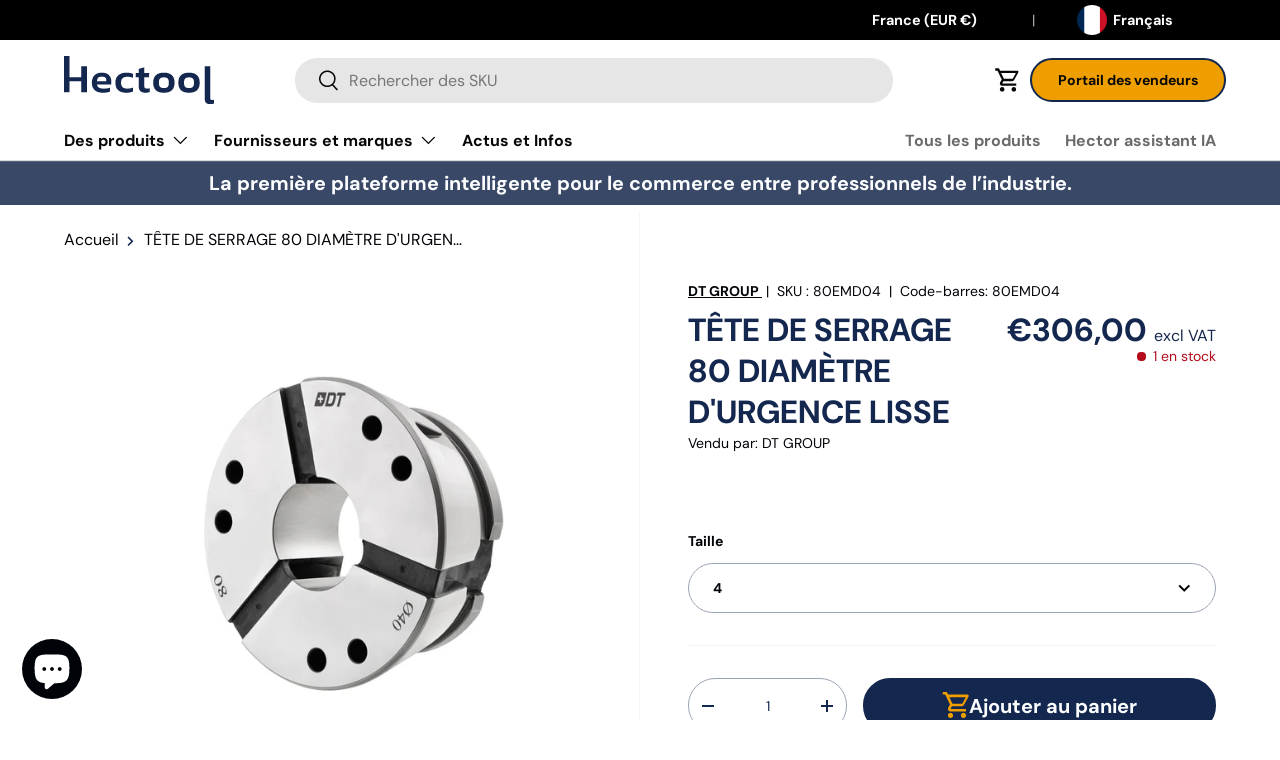

--- FILE ---
content_type: text/html; charset=utf-8
request_url: https://hectool.com/de/products/clamping-head-80-emergency-bore-shape-diameter-smooth
body_size: 57152
content:
<!doctype html>
<html class="no-js" lang="de" dir="ltr">
  <head><meta charset="utf-8">
<meta name="viewport" content="width=device-width,initial-scale=1">
<title>KLEMMKOPF 80 NOTDURCHMESSER GLATT &ndash; Hectool</title><link rel="canonical" href="https://hectool.com/de/products/clamping-head-80-emergency-bore-shape-diameter-smooth"><link rel="icon" href="//hectool.com/cdn/shop/files/hectool_logo_favicon.png?crop=center&height=48&v=1710463023&width=48" type="image/png">
  <link rel="apple-touch-icon" href="//hectool.com/cdn/shop/files/hectool_logo_favicon.png?crop=center&height=180&v=1710463023&width=180"><meta name="description" content="DT Group Klemmkopf 80 Notdurchmesser glatt - Industrieausrüstung SKU-Varianten: 80EMD04, 80EMD05, 80EMD08, 80EMD10, 80EMD16, 80EMD18, 80EMD20, 80EMD25, 80EMD39, 80EMD40, 80EMD50, 80EMD52, 80EMD55, 80EMD60 Der Klemmkopf 80 Emergency Diameter Smooth der DT Group ist ein hochwertiges Industriezubehör, das den hohen Anford"><meta property="og:site_name" content="Hectool">
<meta property="og:url" content="https://hectool.com/de/products/clamping-head-80-emergency-bore-shape-diameter-smooth">
<meta property="og:title" content="KLEMMKOPF 80 NOTDURCHMESSER GLATT">
<meta property="og:type" content="product">
<meta property="og:description" content="DT Group Klemmkopf 80 Notdurchmesser glatt - Industrieausrüstung SKU-Varianten: 80EMD04, 80EMD05, 80EMD08, 80EMD10, 80EMD16, 80EMD18, 80EMD20, 80EMD25, 80EMD39, 80EMD40, 80EMD50, 80EMD52, 80EMD55, 80EMD60 Der Klemmkopf 80 Emergency Diameter Smooth der DT Group ist ein hochwertiges Industriezubehör, das den hohen Anford"><meta property="og:image" content="http://hectool.com/cdn/shop/products/80_EM_D.jpg?crop=center&height=1200&v=1701776419&width=1200">
  <meta property="og:image:secure_url" content="https://hectool.com/cdn/shop/products/80_EM_D.jpg?crop=center&height=1200&v=1701776419&width=1200">
  <meta property="og:image:width" content="4928">
  <meta property="og:image:height" content="3280"><meta property="og:price:amount" content="306,00">
  <meta property="og:price:currency" content="EUR"><meta name="twitter:card" content="summary_large_image">
<meta name="twitter:title" content="KLEMMKOPF 80 NOTDURCHMESSER GLATT">
<meta name="twitter:description" content="DT Group Klemmkopf 80 Notdurchmesser glatt - Industrieausrüstung SKU-Varianten: 80EMD04, 80EMD05, 80EMD08, 80EMD10, 80EMD16, 80EMD18, 80EMD20, 80EMD25, 80EMD39, 80EMD40, 80EMD50, 80EMD52, 80EMD55, 80EMD60 Der Klemmkopf 80 Emergency Diameter Smooth der DT Group ist ein hochwertiges Industriezubehör, das den hohen Anford">
<link rel="preload" href="//hectool.com/cdn/shop/t/72/assets/main.css?v=167388630757361511871762989654" as="style"><style data-shopify>
@font-face {
  font-family: "DM Sans";
  font-weight: 400;
  font-style: normal;
  font-display: swap;
  src: url("//hectool.com/cdn/fonts/dm_sans/dmsans_n4.ec80bd4dd7e1a334c969c265873491ae56018d72.woff2") format("woff2"),
       url("//hectool.com/cdn/fonts/dm_sans/dmsans_n4.87bdd914d8a61247b911147ae68e754d695c58a6.woff") format("woff");
}
@font-face {
  font-family: "DM Sans";
  font-weight: 700;
  font-style: normal;
  font-display: swap;
  src: url("//hectool.com/cdn/fonts/dm_sans/dmsans_n7.97e21d81502002291ea1de8aefb79170c6946ce5.woff2") format("woff2"),
       url("//hectool.com/cdn/fonts/dm_sans/dmsans_n7.af5c214f5116410ca1d53a2090665620e78e2e1b.woff") format("woff");
}
@font-face {
  font-family: "DM Sans";
  font-weight: 400;
  font-style: italic;
  font-display: swap;
  src: url("//hectool.com/cdn/fonts/dm_sans/dmsans_i4.b8fe05e69ee95d5a53155c346957d8cbf5081c1a.woff2") format("woff2"),
       url("//hectool.com/cdn/fonts/dm_sans/dmsans_i4.403fe28ee2ea63e142575c0aa47684d65f8c23a0.woff") format("woff");
}
@font-face {
  font-family: "DM Sans";
  font-weight: 700;
  font-style: italic;
  font-display: swap;
  src: url("//hectool.com/cdn/fonts/dm_sans/dmsans_i7.52b57f7d7342eb7255084623d98ab83fd96e7f9b.woff2") format("woff2"),
       url("//hectool.com/cdn/fonts/dm_sans/dmsans_i7.d5e14ef18a1d4a8ce78a4187580b4eb1759c2eda.woff") format("woff");
}
@font-face {
  font-family: "DM Sans";
  font-weight: 700;
  font-style: normal;
  font-display: swap;
  src: url("//hectool.com/cdn/fonts/dm_sans/dmsans_n7.97e21d81502002291ea1de8aefb79170c6946ce5.woff2") format("woff2"),
       url("//hectool.com/cdn/fonts/dm_sans/dmsans_n7.af5c214f5116410ca1d53a2090665620e78e2e1b.woff") format("woff");
}
@font-face {
  font-family: "DM Sans";
  font-weight: 700;
  font-style: normal;
  font-display: swap;
  src: url("//hectool.com/cdn/fonts/dm_sans/dmsans_n7.97e21d81502002291ea1de8aefb79170c6946ce5.woff2") format("woff2"),
       url("//hectool.com/cdn/fonts/dm_sans/dmsans_n7.af5c214f5116410ca1d53a2090665620e78e2e1b.woff") format("woff");
}
:root {
        --bg-color: 255 255 255 / 1.0;
        --bg-color-og: 255 255 255 / 1.0;
        --heading-color: 0 3 8;
        --text-color: 0 3 8;
        --text-color-og: 0 3 8;
        --scrollbar-color: 0 3 8;
        --link-color: 0 3 8;
        --link-color-og: 0 3 8;
        --star-color: 255 159 28;--swatch-border-color-default: 204 205 206;
          --swatch-border-color-active: 128 129 132;
          --swatch-card-size: 24px;
          --swatch-variant-picker-size: 64px;--color-scheme-1-bg: 244 244 244 / 1.0;
        --color-scheme-1-grad: linear-gradient(180deg, rgba(244, 244, 244, 1), rgba(244, 244, 244, 1) 100%);
        --color-scheme-1-heading: 0 3 8;
        --color-scheme-1-text: 0 3 8;
        --color-scheme-1-btn-bg: 0 3 8;
        --color-scheme-1-btn-text: 255 255 255;
        --color-scheme-1-btn-bg-hover: 45 49 53;--color-scheme-2-bg: 57 72 103 / 1.0;
        --color-scheme-2-grad: ;
        --color-scheme-2-heading: 252 253 255;
        --color-scheme-2-text: 255 255 255;
        --color-scheme-2-btn-bg: 255 88 13;
        --color-scheme-2-btn-text: 255 255 255;
        --color-scheme-2-btn-bg-hover: 255 124 64;--color-scheme-3-bg: 239 158 0 / 1.0;
        --color-scheme-3-grad: ;
        --color-scheme-3-heading: 20 39 78;
        --color-scheme-3-text: 20 39 78;
        --color-scheme-3-btn-bg: 0 3 8;
        --color-scheme-3-btn-text: 255 255 255;
        --color-scheme-3-btn-bg-hover: 45 49 53;

        --drawer-bg-color: 255 255 255 / 1.0;
        --drawer-text-color: 0 3 8;

        --panel-bg-color: 244 244 244 / 1.0;
        --panel-heading-color: 0 3 8;
        --panel-text-color: 0 3 8;

        --in-stock-text-color: 44 126 63;
        --low-stock-text-color: 210 134 26;
        --very-low-stock-text-color: 180 12 28;
        --no-stock-text-color: 119 119 119;
        --no-stock-backordered-text-color: 119 119 119;

        --error-bg-color: 252 237 238;
        --error-text-color: 180 12 28;
        --success-bg-color: 232 246 234;
        --success-text-color: 44 126 63;
        --info-bg-color: 228 237 250;
        --info-text-color: 26 102 210;

        --heading-font-family: "DM Sans", sans-serif;
        --heading-font-style: normal;
        --heading-font-weight: 700;
        --heading-scale-start: 4;

        --navigation-font-family: "DM Sans", sans-serif;
        --navigation-font-style: normal;
        --navigation-font-weight: 700;--heading-text-transform: none;
--subheading-text-transform: none;
        --body-font-family: "DM Sans", sans-serif;
        --body-font-style: normal;
        --body-font-weight: 400;
        --body-font-size: 16;

        --section-gap: 48;
        --heading-gap: calc(8 * var(--space-unit));--grid-column-gap: 20px;--btn-bg-color: 19 40 78;
        --btn-bg-hover-color: 59 79 115;
        --btn-text-color: 255 255 255;
        --btn-bg-color-og: 19 40 78;
        --btn-text-color-og: 255 255 255;
        --btn-alt-bg-color: 255 255 255;
        --btn-alt-bg-alpha: 1.0;
        --btn-alt-text-color: 19 40 78;
        --btn-border-width: 2px;
        --btn-padding-y: 12px;

        
        --btn-border-radius: 28px;
        

        --btn-lg-border-radius: 50%;
        --btn-icon-border-radius: 50%;
        --input-with-btn-inner-radius: var(--btn-border-radius);

        --input-bg-color: 255 255 255 / 1.0;
        --input-text-color: 0 3 8;
        --input-border-width: 2px;
        --input-border-radius: 26px;
        --textarea-border-radius: 12px;
        --input-border-radius: 28px;
        --input-lg-border-radius: 34px;
        --input-bg-color-diff-3: #f7f7f7;
        --input-bg-color-diff-6: #f0f0f0;

        --modal-border-radius: 16px;
        --modal-overlay-color: 0 0 0;
        --modal-overlay-opacity: 0.4;
        --drawer-border-radius: 16px;
        --overlay-border-radius: 0px;--custom-label-bg-color: 13 44 84;
        --custom-label-text-color: 255 255 255;--sale-label-bg-color: 170 17 85;
        --sale-label-text-color: 255 255 255;--sold-out-label-bg-color: 42 43 42;
        --sold-out-label-text-color: 255 255 255;--new-label-bg-color: 127 184 0;
        --new-label-text-color: 255 255 255;--preorder-label-bg-color: 0 166 237;
        --preorder-label-text-color: 255 255 255;

        --page-width: 1260px;
        --gutter-sm: 20px;
        --gutter-md: 32px;
        --gutter-lg: 64px;

        --payment-terms-bg-color: #ffffff;

        --coll-card-bg-color: #F9F9F9;
        --coll-card-border-color: #f2f2f2;--blend-bg-color: #f4f4f4;
          
            --aos-animate-duration: 0.6s;
          

          
            --aos-min-width: 0px;
          
        

        --reading-width: 48em;
      }

      @media (max-width: 769px) {
        :root {
          --reading-width: 36em;
        }
      }</style>

    <link rel="stylesheet" href="//hectool.com/cdn/shop/t/72/assets/main.css?v=167388630757361511871762989654">
    <script src="//hectool.com/cdn/shop/t/72/assets/main.js?v=120479129230080186851737458320" defer="defer"></script><link
        rel="preload"
        href="//hectool.com/cdn/fonts/dm_sans/dmsans_n4.ec80bd4dd7e1a334c969c265873491ae56018d72.woff2"
        as="font"
        type="font/woff2"
        crossorigin
        fetchpriority="high"
      ><link
        rel="preload"
        href="//hectool.com/cdn/fonts/dm_sans/dmsans_n7.97e21d81502002291ea1de8aefb79170c6946ce5.woff2"
        as="font"
        type="font/woff2"
        crossorigin
        fetchpriority="high"
      ><script>window.performance && window.performance.mark && window.performance.mark('shopify.content_for_header.start');</script><meta name="google-site-verification" content="WHJJ41ImjjbIh0z0O_dCxStkij_P3hQyZ5s2S_-8u_U">
<meta id="shopify-digital-wallet" name="shopify-digital-wallet" content="/58703184009/digital_wallets/dialog">
<meta name="shopify-checkout-api-token" content="eb7c86dc29fa4f01afa3b3a8f734f802">
<link rel="alternate" hreflang="x-default" href="https://hectool.com/products/clamping-head-80-emergency-bore-shape-diameter-smooth">
<link rel="alternate" hreflang="en" href="https://hectool.com/products/clamping-head-80-emergency-bore-shape-diameter-smooth">
<link rel="alternate" hreflang="de" href="https://hectool.com/de/products/clamping-head-80-emergency-bore-shape-diameter-smooth">
<link rel="alternate" hreflang="nl" href="https://hectool.com/nl/products/clamping-head-80-emergency-bore-shape-diameter-smooth">
<link rel="alternate" hreflang="fr" href="https://hectool.com/fr/products/clamping-head-80-emergency-bore-shape-diameter-smooth">
<link rel="alternate" type="application/json+oembed" href="https://hectool.com/de/products/clamping-head-80-emergency-bore-shape-diameter-smooth.oembed">
<script async="async" src="/checkouts/internal/preloads.js?locale=de-FR"></script>
<script id="apple-pay-shop-capabilities" type="application/json">{"shopId":58703184009,"countryCode":"NL","currencyCode":"EUR","merchantCapabilities":["supports3DS"],"merchantId":"gid:\/\/shopify\/Shop\/58703184009","merchantName":"Hectool","requiredBillingContactFields":["postalAddress","email"],"requiredShippingContactFields":["postalAddress","email"],"shippingType":"shipping","supportedNetworks":["visa","maestro","masterCard","amex"],"total":{"type":"pending","label":"Hectool","amount":"1.00"},"shopifyPaymentsEnabled":true,"supportsSubscriptions":true}</script>
<script id="shopify-features" type="application/json">{"accessToken":"eb7c86dc29fa4f01afa3b3a8f734f802","betas":["rich-media-storefront-analytics"],"domain":"hectool.com","predictiveSearch":true,"shopId":58703184009,"locale":"de"}</script>
<script>var Shopify = Shopify || {};
Shopify.shop = "hectool.myshopify.com";
Shopify.locale = "de";
Shopify.currency = {"active":"EUR","rate":"1.0"};
Shopify.country = "FR";
Shopify.theme = {"name":"Atlantis Digital - removed B2B buttons","id":175192047948,"schema_name":"Enterprise","schema_version":"1.4.0","theme_store_id":1657,"role":"main"};
Shopify.theme.handle = "null";
Shopify.theme.style = {"id":null,"handle":null};
Shopify.cdnHost = "hectool.com/cdn";
Shopify.routes = Shopify.routes || {};
Shopify.routes.root = "/de/";</script>
<script type="module">!function(o){(o.Shopify=o.Shopify||{}).modules=!0}(window);</script>
<script>!function(o){function n(){var o=[];function n(){o.push(Array.prototype.slice.apply(arguments))}return n.q=o,n}var t=o.Shopify=o.Shopify||{};t.loadFeatures=n(),t.autoloadFeatures=n()}(window);</script>
<script id="shop-js-analytics" type="application/json">{"pageType":"product"}</script>
<script defer="defer" async type="module" src="//hectool.com/cdn/shopifycloud/shop-js/modules/v2/client.init-shop-cart-sync_e98Ab_XN.de.esm.js"></script>
<script defer="defer" async type="module" src="//hectool.com/cdn/shopifycloud/shop-js/modules/v2/chunk.common_Pcw9EP95.esm.js"></script>
<script defer="defer" async type="module" src="//hectool.com/cdn/shopifycloud/shop-js/modules/v2/chunk.modal_CzmY4ZhL.esm.js"></script>
<script type="module">
  await import("//hectool.com/cdn/shopifycloud/shop-js/modules/v2/client.init-shop-cart-sync_e98Ab_XN.de.esm.js");
await import("//hectool.com/cdn/shopifycloud/shop-js/modules/v2/chunk.common_Pcw9EP95.esm.js");
await import("//hectool.com/cdn/shopifycloud/shop-js/modules/v2/chunk.modal_CzmY4ZhL.esm.js");

  window.Shopify.SignInWithShop?.initShopCartSync?.({"fedCMEnabled":true,"windoidEnabled":true});

</script>
<script>(function() {
  var isLoaded = false;
  function asyncLoad() {
    if (isLoaded) return;
    isLoaded = true;
    var urls = ["https:\/\/static.klaviyo.com\/onsite\/js\/klaviyo.js?company_id=UzAvfg\u0026shop=hectool.myshopify.com","https:\/\/static.klaviyo.com\/onsite\/js\/klaviyo.js?company_id=UzAvfg\u0026shop=hectool.myshopify.com","\/\/cdn.shopify.com\/s\/files\/1\/0257\/0108\/9360\/t\/85\/assets\/usf-license.js?shop=hectool.myshopify.com","https:\/\/tseish-app.connect.trustedshops.com\/esc.js?apiBaseUrl=aHR0cHM6Ly90c2Vpc2gtYXBwLmNvbm5lY3QudHJ1c3RlZHNob3BzLmNvbQ==\u0026instanceId=aGVjdG9vbC5teXNob3BpZnkuY29t\u0026shop=hectool.myshopify.com","https:\/\/cdn.weglot.com\/weglot_script_tag.js?shop=hectool.myshopify.com"];
    for (var i = 0; i < urls.length; i++) {
      var s = document.createElement('script');
      s.type = 'text/javascript';
      s.async = true;
      s.src = urls[i];
      var x = document.getElementsByTagName('script')[0];
      x.parentNode.insertBefore(s, x);
    }
  };
  if(window.attachEvent) {
    window.attachEvent('onload', asyncLoad);
  } else {
    window.addEventListener('load', asyncLoad, false);
  }
})();</script>
<script id="__st">var __st={"a":58703184009,"offset":3600,"reqid":"f1d0141e-5e1a-4a84-a7f8-a93d49a89089-1769269864","pageurl":"hectool.com\/de\/products\/clamping-head-80-emergency-bore-shape-diameter-smooth","u":"c2538463c773","p":"product","rtyp":"product","rid":8782155055436};</script>
<script>window.ShopifyPaypalV4VisibilityTracking = true;</script>
<script id="captcha-bootstrap">!function(){'use strict';const t='contact',e='account',n='new_comment',o=[[t,t],['blogs',n],['comments',n],[t,'customer']],c=[[e,'customer_login'],[e,'guest_login'],[e,'recover_customer_password'],[e,'create_customer']],r=t=>t.map((([t,e])=>`form[action*='/${t}']:not([data-nocaptcha='true']) input[name='form_type'][value='${e}']`)).join(','),a=t=>()=>t?[...document.querySelectorAll(t)].map((t=>t.form)):[];function s(){const t=[...o],e=r(t);return a(e)}const i='password',u='form_key',d=['recaptcha-v3-token','g-recaptcha-response','h-captcha-response',i],f=()=>{try{return window.sessionStorage}catch{return}},m='__shopify_v',_=t=>t.elements[u];function p(t,e,n=!1){try{const o=window.sessionStorage,c=JSON.parse(o.getItem(e)),{data:r}=function(t){const{data:e,action:n}=t;return t[m]||n?{data:e,action:n}:{data:t,action:n}}(c);for(const[e,n]of Object.entries(r))t.elements[e]&&(t.elements[e].value=n);n&&o.removeItem(e)}catch(o){console.error('form repopulation failed',{error:o})}}const l='form_type',E='cptcha';function T(t){t.dataset[E]=!0}const w=window,h=w.document,L='Shopify',v='ce_forms',y='captcha';let A=!1;((t,e)=>{const n=(g='f06e6c50-85a8-45c8-87d0-21a2b65856fe',I='https://cdn.shopify.com/shopifycloud/storefront-forms-hcaptcha/ce_storefront_forms_captcha_hcaptcha.v1.5.2.iife.js',D={infoText:'Durch hCaptcha geschützt',privacyText:'Datenschutz',termsText:'Allgemeine Geschäftsbedingungen'},(t,e,n)=>{const o=w[L][v],c=o.bindForm;if(c)return c(t,g,e,D).then(n);var r;o.q.push([[t,g,e,D],n]),r=I,A||(h.body.append(Object.assign(h.createElement('script'),{id:'captcha-provider',async:!0,src:r})),A=!0)});var g,I,D;w[L]=w[L]||{},w[L][v]=w[L][v]||{},w[L][v].q=[],w[L][y]=w[L][y]||{},w[L][y].protect=function(t,e){n(t,void 0,e),T(t)},Object.freeze(w[L][y]),function(t,e,n,w,h,L){const[v,y,A,g]=function(t,e,n){const i=e?o:[],u=t?c:[],d=[...i,...u],f=r(d),m=r(i),_=r(d.filter((([t,e])=>n.includes(e))));return[a(f),a(m),a(_),s()]}(w,h,L),I=t=>{const e=t.target;return e instanceof HTMLFormElement?e:e&&e.form},D=t=>v().includes(t);t.addEventListener('submit',(t=>{const e=I(t);if(!e)return;const n=D(e)&&!e.dataset.hcaptchaBound&&!e.dataset.recaptchaBound,o=_(e),c=g().includes(e)&&(!o||!o.value);(n||c)&&t.preventDefault(),c&&!n&&(function(t){try{if(!f())return;!function(t){const e=f();if(!e)return;const n=_(t);if(!n)return;const o=n.value;o&&e.removeItem(o)}(t);const e=Array.from(Array(32),(()=>Math.random().toString(36)[2])).join('');!function(t,e){_(t)||t.append(Object.assign(document.createElement('input'),{type:'hidden',name:u})),t.elements[u].value=e}(t,e),function(t,e){const n=f();if(!n)return;const o=[...t.querySelectorAll(`input[type='${i}']`)].map((({name:t})=>t)),c=[...d,...o],r={};for(const[a,s]of new FormData(t).entries())c.includes(a)||(r[a]=s);n.setItem(e,JSON.stringify({[m]:1,action:t.action,data:r}))}(t,e)}catch(e){console.error('failed to persist form',e)}}(e),e.submit())}));const S=(t,e)=>{t&&!t.dataset[E]&&(n(t,e.some((e=>e===t))),T(t))};for(const o of['focusin','change'])t.addEventListener(o,(t=>{const e=I(t);D(e)&&S(e,y())}));const B=e.get('form_key'),M=e.get(l),P=B&&M;t.addEventListener('DOMContentLoaded',(()=>{const t=y();if(P)for(const e of t)e.elements[l].value===M&&p(e,B);[...new Set([...A(),...v().filter((t=>'true'===t.dataset.shopifyCaptcha))])].forEach((e=>S(e,t)))}))}(h,new URLSearchParams(w.location.search),n,t,e,['guest_login'])})(!0,!0)}();</script>
<script integrity="sha256-4kQ18oKyAcykRKYeNunJcIwy7WH5gtpwJnB7kiuLZ1E=" data-source-attribution="shopify.loadfeatures" defer="defer" src="//hectool.com/cdn/shopifycloud/storefront/assets/storefront/load_feature-a0a9edcb.js" crossorigin="anonymous"></script>
<script data-source-attribution="shopify.dynamic_checkout.dynamic.init">var Shopify=Shopify||{};Shopify.PaymentButton=Shopify.PaymentButton||{isStorefrontPortableWallets:!0,init:function(){window.Shopify.PaymentButton.init=function(){};var t=document.createElement("script");t.src="https://hectool.com/cdn/shopifycloud/portable-wallets/latest/portable-wallets.de.js",t.type="module",document.head.appendChild(t)}};
</script>
<script data-source-attribution="shopify.dynamic_checkout.buyer_consent">
  function portableWalletsHideBuyerConsent(e){var t=document.getElementById("shopify-buyer-consent"),n=document.getElementById("shopify-subscription-policy-button");t&&n&&(t.classList.add("hidden"),t.setAttribute("aria-hidden","true"),n.removeEventListener("click",e))}function portableWalletsShowBuyerConsent(e){var t=document.getElementById("shopify-buyer-consent"),n=document.getElementById("shopify-subscription-policy-button");t&&n&&(t.classList.remove("hidden"),t.removeAttribute("aria-hidden"),n.addEventListener("click",e))}window.Shopify?.PaymentButton&&(window.Shopify.PaymentButton.hideBuyerConsent=portableWalletsHideBuyerConsent,window.Shopify.PaymentButton.showBuyerConsent=portableWalletsShowBuyerConsent);
</script>
<script>
  function portableWalletsCleanup(e){e&&e.src&&console.error("Failed to load portable wallets script "+e.src);var t=document.querySelectorAll("shopify-accelerated-checkout .shopify-payment-button__skeleton, shopify-accelerated-checkout-cart .wallet-cart-button__skeleton"),e=document.getElementById("shopify-buyer-consent");for(let e=0;e<t.length;e++)t[e].remove();e&&e.remove()}function portableWalletsNotLoadedAsModule(e){e instanceof ErrorEvent&&"string"==typeof e.message&&e.message.includes("import.meta")&&"string"==typeof e.filename&&e.filename.includes("portable-wallets")&&(window.removeEventListener("error",portableWalletsNotLoadedAsModule),window.Shopify.PaymentButton.failedToLoad=e,"loading"===document.readyState?document.addEventListener("DOMContentLoaded",window.Shopify.PaymentButton.init):window.Shopify.PaymentButton.init())}window.addEventListener("error",portableWalletsNotLoadedAsModule);
</script>

<script type="module" src="https://hectool.com/cdn/shopifycloud/portable-wallets/latest/portable-wallets.de.js" onError="portableWalletsCleanup(this)" crossorigin="anonymous"></script>
<script nomodule>
  document.addEventListener("DOMContentLoaded", portableWalletsCleanup);
</script>

<script id='scb4127' type='text/javascript' async='' src='https://hectool.com/cdn/shopifycloud/privacy-banner/storefront-banner.js'></script><link id="shopify-accelerated-checkout-styles" rel="stylesheet" media="screen" href="https://hectool.com/cdn/shopifycloud/portable-wallets/latest/accelerated-checkout-backwards-compat.css" crossorigin="anonymous">
<style id="shopify-accelerated-checkout-cart">
        #shopify-buyer-consent {
  margin-top: 1em;
  display: inline-block;
  width: 100%;
}

#shopify-buyer-consent.hidden {
  display: none;
}

#shopify-subscription-policy-button {
  background: none;
  border: none;
  padding: 0;
  text-decoration: underline;
  font-size: inherit;
  cursor: pointer;
}

#shopify-subscription-policy-button::before {
  box-shadow: none;
}

      </style>
<script id="sections-script" data-sections="header,footer" defer="defer" src="//hectool.com/cdn/shop/t/72/compiled_assets/scripts.js?v=15198"></script>
<script>window.performance && window.performance.mark && window.performance.mark('shopify.content_for_header.end');</script>

      <script src="//hectool.com/cdn/shop/t/72/assets/animate-on-scroll.js?v=15249566486942820451737458320" defer="defer"></script>
      <link rel="stylesheet" href="//hectool.com/cdn/shop/t/72/assets/animate-on-scroll.css?v=116194678796051782541737458320">
    

    <script>
      document.documentElement.className = document.documentElement.className.replace('no-js', 'js');
    </script><!-- CC Custom Head Start --><!-- CC Custom Head End --><script type="text/javascript">
      _linkedin_partner_id = "5769282";
      window._linkedin_data_partner_ids = window._linkedin_data_partner_ids || [];
      window._linkedin_data_partner_ids.push(_linkedin_partner_id);
    </script>
    <script type="text/javascript">
      (function(l) {
      if (!l) {
        window.lintrk = function(a, b) {
          window.lintrk.q.push([a, b]);
        };
        window.lintrk.q = [];
      }
      var s = document.getElementsByTagName("script")[0];
      var b = document.createElement("script");
      b.type = "text/javascript";
      b.async = true;
      b.src = "https://snap.licdn.com/li.lms-analytics/insight.min.js";
      s.parentNode.insertBefore(b, s);
      })(window.lintrk);
    </script>

    <noscript>
      <img
        height="1"
        width="1"
        style="display:none;"
        alt=""
        src="https://px.ads.linkedin.com/collect/?pid=5769282&fmt=gif"
      >
    </noscript>

    <!-- Google Tag Manager -->
    <script>
      (function(w,d,s,l,i){w[l]=w[l]||[];w[l].push({'gtm.start':
      new Date().getTime(),event:'gtm.js'});var f=d.getElementsByTagName(s)[0],
      j=d.createElement(s),dl=l!='dataLayer'?'&l='+l:'';j.async=true;j.src=
      'https://www.googletagmanager.com/gtm.js?id='+i+dl;f.parentNode.insertBefore(j,f);
      })(window,document,'script','dataLayer','GTM-MDQ77KLN');
    </script>
    <!-- End Google Tag Manager -->

    <script src="https://cdnjs.cloudflare.com/ajax/libs/jquery/3.3.1/jquery.min.js"></script>

    

    

    

    <script>
      
      (() => {
        // Run late enough to let Shopify init, but still in head
        const isOwnDomain = location.hostname.endsWith('hectool.com');
        if (!isOwnDomain) return;

        // Don't run inside Theme Editor / preview
        if (location.search.includes('shopifypreview')) return;

        // One-shot per page load
        if (window.__ht_ref_redirect_done__) return;
        window.__ht_ref_redirect_done__ = true;

        const hasOseid = location.href.includes('oseid');
        if (hasOseid) return;

        const ref = document.referrer || '';
        const fromShopifyAccount = ref.startsWith('https://shopify.com/');
        const fromHectoolAccount = ref.startsWith('https://account.hectool.com/');

        // Don't redirect if already on checkout (prevents loops)
        const onCheckout = /\/checkout(\/|$|\?)/.test(location.pathname);
        const onCart = /\/cart(\/|$|\?)/.test(location.pathname);

        // Redirect helpers
        const toCheckout = () => { if (!onCheckout) location.href = 'https://hectool.myshopify.com/checkout'; };
        const toCart = () => { if (!onCart) location.href = '/de/cart'; };

        // Only act if we actually came from those two referrers
        if (fromShopifyAccount || fromHectoolAccount) {
          
        }
      })();
    </script>

    <script>
      
      (() => {
        console.log('[Geo] Script starting...');

        // Don't run on preview or URLs with 'oseid'
        const href = location.href;
        if (href.includes('shopifypreview') || href.includes('oseid')) {
          console.log('[Geo] Skipping: preview or oseid detected');
          return;
        }

        // Optional: restrict to your storefront domains only (safer)
        const host = location.hostname;
        const allowedDomain =
          host.endsWith('hectool.com') || host.endsWith('hectool.myshopify.com');
        if (!allowedDomain) {
          console.log('[Geo] Skipping: not on allowed domain');
          return;
        }

        // Respect user's manual language selection
        if (localStorage.getItem('ht_locale_override') === '1') {
          console.log('[Geo] Skipping: user override flag set');
          return;
        }

        // Skip cart/checkout (including locale-prefixed paths like /nl/checkout)
        const p = location.pathname.toLowerCase();
        if (/^\/(?:[a-z]{2}\/)?(checkout|cart)(\/|$)/.test(p)) {
          console.log('[Geo] Skipping: cart/checkout page');
          return;
        }

        // Skip if Shopify is doing a market/geo redirect
        if (href.includes('market=') || href.includes('shpxid')) {
          console.log('[Geo] Skipping: Shopify market redirect detected');
          return;
        }

        // Prevent multiple redirects in the same tab
        if (sessionStorage.getItem('ht_geo_redirect_done') === '1') {
          console.log('[Geo] Skipping: redirect already done this session');
          return;
        }

        console.log('[Geo] All checks passed, proceeding...');

        // Supported locales (language folders) and legacy prefixes you want to strip
        // Note: English ('en') is supported but typically has no folder prefix.
        const SUPPORTED = new Set(['nl','de','fr','en']);
        const LEGACY_PREFIXES = ['cs-nl','nl-nl','en-nl','fr-nl','de-nl','it-nl'];

        // Strip a first path segment if it's a locale/legacy marker
        function stripLocale(pathname) {
          const segs = pathname.split('/').filter(Boolean);
          if (!segs.length) return '/';
          const first = segs[0].toLowerCase();
          if (SUPPORTED.has(first) || LEGACY_PREFIXES.includes(first)) segs.shift();
          return '/' + segs.join('/') + (pathname.endsWith('/') ? '/' : '');
        }

        // Build a URL with the desired locale as the first segment
        function buildUrlWithLocale(locale) {
          const u = new URL(location.href);
          const clean = stripLocale(u.pathname);
          if (!SUPPORTED.has(locale)) return u.toString();
          const segs = clean.split('/').filter(Boolean);
          // English is usually the default root (no '/en' folder). Avoid prefixing for 'en'.
          if (locale === 'en') {
            u.pathname = clean; // keep root
          } else {
            u.pathname = '/' + [locale, ...segs].join('/') + (clean.endsWith('/') ? '/' : '');
          }
          return u.toString();
        }

        // Normalize legacy hybrid prefixes once (no geo needed)
        // This runs synchronously but only does URL manipulation, no redirect yet
        let needsLegacyNormalization = false;
        let normalizedUrl = '';
        (function checkLegacyOnce(){
          const u = new URL(location.href);
          const first = (u.pathname.split('/').filter(Boolean)[0] || '').toLowerCase();
          if (LEGACY_PREFIXES.includes(first)) {
            u.pathname = stripLocale(u.pathname);
            normalizedUrl = u.toString();
            needsLegacyNormalization = true;
          }
        })();

        // Check if we have a cached value (for firstVisit detection)
        const hadCachedValue = !!localStorage.getItem('country_code2');

        // Wait for DOM before any redirects to prevent crashes
        document.addEventListener('DOMContentLoaded', () => {
          // Handle legacy prefix normalization first
          if (needsLegacyNormalization) {
            sessionStorage.setItem('ht_geo_redirect_done','1');
            location.replace(normalizedUrl);
            return;
          }

          // Prioritize Shopify's detected country if available (avoid conflicts with Shopify Markets)
          let detectedCountry = null;
          try {
            detectedCountry = window.Shopify && Shopify.country ? String(Shopify.country).toLowerCase() : null;
          } catch {}

          if (detectedCountry) {
            // Use Shopify's detected country (more reliable, avoids conflicts)
            console.log('[Geo] Using Shopify.country:', detectedCountry);
            localStorage.setItem('country_code2', detectedCountry);
            const COUNTRY_TO_LOCALE = { fr: 'fr', de: 'de', nl: 'nl', ie: 'en', gb: 'en', uk: 'en' };
            const locale = COUNTRY_TO_LOCALE[detectedCountry] || null;
            if (locale && SUPPORTED.has(locale)) {
              maybeRedirect(locale, /*firstVisit*/ !hadCachedValue);
            } else {
              sessionStorage.setItem('ht_geo_redirect_done','1');
            }
          } else {
            // Fallback: fetch fresh geo data if Shopify.country not available
            console.log('[Geo] Shopify.country not available, fetching from API');
            const ctrl = new AbortController();
            const timeout = setTimeout(() => ctrl.abort(), 1200);
            fetch('https://api.ipgeolocation.io/ipgeo?apiKey=0150aca990a144c2ade5c484ddc4ad64&fields=country_code2', { signal: ctrl.signal })
              .then(r => (r.ok ? r.json() : null))
              .then(data => {
                clearTimeout(timeout);
                const cc2 = (data && data.country_code2 ? String(data.country_code2).toLowerCase() : '');
                if (!cc2) return;
                localStorage.setItem('country_code2', cc2);
                const COUNTRY_TO_LOCALE = { fr: 'fr', de: 'de', nl: 'nl', ie: 'en', gb: 'en', uk: 'en' };
                const locale = COUNTRY_TO_LOCALE[cc2] || null;
                if (locale && SUPPORTED.has(locale)) {
                  maybeRedirect(locale, /*firstVisit*/ !hadCachedValue);
                } else {
                  sessionStorage.setItem('ht_geo_redirect_done','1');
                }
              })
              .catch(() => {
                console.log('[Geo] API fetch failed or timed out');
              });
          }
        });

        function maybeRedirect(locale, firstVisit) {
          if (!SUPPORTED.has(locale)) return;

          // If Shopify.locale is already correct, do nothing
          try {
            const shopifyLocale = window.Shopify && Shopify.locale ? String(Shopify.locale).toLowerCase() : '';
            console.log('[Geo] Comparing shopifyLocale:', shopifyLocale, 'with target locale:', locale);
            // Check for exact match or prefix match (e.g., 'en-GB' starts with 'en')
            if (shopifyLocale === locale || shopifyLocale.startsWith(locale + '-')) {
              console.log('[Geo] Already on correct locale, skipping redirect');
              sessionStorage.setItem('ht_geo_redirect_done','1');
              return;
            }
          } catch {}

          const target = buildUrlWithLocale(locale);
          console.log('[Geo] Target URL:', target, 'Current URL:', location.href);
          if (target !== location.href) {
            console.log('[Geo] Redirecting to:', target);
            sessionStorage.setItem('ht_geo_redirect_done','1');
            location.replace(target);
          } else {
            console.log('[Geo] Already on correct URL, no redirect needed');
            sessionStorage.setItem('ht_geo_redirect_done','1');
          }
        }
      })();
    </script>

    
      <script src="https://cdnjs.cloudflare.com/ajax/libs/html2pdf.js/0.9.2/html2pdf.bundle.min.js"></script>
    

    
    

    <!-- Begin eTrusted bootstrap tag -->
    <script src="https://integrations.etrusted.com/applications/widget.js/v2" defer async>
      console.log('lol')
    </script>
    <!-- End eTrusted bootstrap tag -->

    <script src="//hectool.com/cdn/shop/t/72/assets/microsoft-clarity.js?v=67884237460217832151748597546" defer="defer"></script>
    
  <script src="https://cdn.shopify.com/extensions/4e276193-403c-423f-833c-fefed71819cf/forms-2298/assets/shopify-forms-loader.js" type="text/javascript" defer="defer"></script>
<script src="https://cdn.shopify.com/extensions/e8878072-2f6b-4e89-8082-94b04320908d/inbox-1254/assets/inbox-chat-loader.js" type="text/javascript" defer="defer"></script>
<link href="https://monorail-edge.shopifysvc.com" rel="dns-prefetch">
<script>(function(){if ("sendBeacon" in navigator && "performance" in window) {try {var session_token_from_headers = performance.getEntriesByType('navigation')[0].serverTiming.find(x => x.name == '_s').description;} catch {var session_token_from_headers = undefined;}var session_cookie_matches = document.cookie.match(/_shopify_s=([^;]*)/);var session_token_from_cookie = session_cookie_matches && session_cookie_matches.length === 2 ? session_cookie_matches[1] : "";var session_token = session_token_from_headers || session_token_from_cookie || "";function handle_abandonment_event(e) {var entries = performance.getEntries().filter(function(entry) {return /monorail-edge.shopifysvc.com/.test(entry.name);});if (!window.abandonment_tracked && entries.length === 0) {window.abandonment_tracked = true;var currentMs = Date.now();var navigation_start = performance.timing.navigationStart;var payload = {shop_id: 58703184009,url: window.location.href,navigation_start,duration: currentMs - navigation_start,session_token,page_type: "product"};window.navigator.sendBeacon("https://monorail-edge.shopifysvc.com/v1/produce", JSON.stringify({schema_id: "online_store_buyer_site_abandonment/1.1",payload: payload,metadata: {event_created_at_ms: currentMs,event_sent_at_ms: currentMs}}));}}window.addEventListener('pagehide', handle_abandonment_event);}}());</script>
<script id="web-pixels-manager-setup">(function e(e,d,r,n,o){if(void 0===o&&(o={}),!Boolean(null===(a=null===(i=window.Shopify)||void 0===i?void 0:i.analytics)||void 0===a?void 0:a.replayQueue)){var i,a;window.Shopify=window.Shopify||{};var t=window.Shopify;t.analytics=t.analytics||{};var s=t.analytics;s.replayQueue=[],s.publish=function(e,d,r){return s.replayQueue.push([e,d,r]),!0};try{self.performance.mark("wpm:start")}catch(e){}var l=function(){var e={modern:/Edge?\/(1{2}[4-9]|1[2-9]\d|[2-9]\d{2}|\d{4,})\.\d+(\.\d+|)|Firefox\/(1{2}[4-9]|1[2-9]\d|[2-9]\d{2}|\d{4,})\.\d+(\.\d+|)|Chrom(ium|e)\/(9{2}|\d{3,})\.\d+(\.\d+|)|(Maci|X1{2}).+ Version\/(15\.\d+|(1[6-9]|[2-9]\d|\d{3,})\.\d+)([,.]\d+|)( \(\w+\)|)( Mobile\/\w+|) Safari\/|Chrome.+OPR\/(9{2}|\d{3,})\.\d+\.\d+|(CPU[ +]OS|iPhone[ +]OS|CPU[ +]iPhone|CPU IPhone OS|CPU iPad OS)[ +]+(15[._]\d+|(1[6-9]|[2-9]\d|\d{3,})[._]\d+)([._]\d+|)|Android:?[ /-](13[3-9]|1[4-9]\d|[2-9]\d{2}|\d{4,})(\.\d+|)(\.\d+|)|Android.+Firefox\/(13[5-9]|1[4-9]\d|[2-9]\d{2}|\d{4,})\.\d+(\.\d+|)|Android.+Chrom(ium|e)\/(13[3-9]|1[4-9]\d|[2-9]\d{2}|\d{4,})\.\d+(\.\d+|)|SamsungBrowser\/([2-9]\d|\d{3,})\.\d+/,legacy:/Edge?\/(1[6-9]|[2-9]\d|\d{3,})\.\d+(\.\d+|)|Firefox\/(5[4-9]|[6-9]\d|\d{3,})\.\d+(\.\d+|)|Chrom(ium|e)\/(5[1-9]|[6-9]\d|\d{3,})\.\d+(\.\d+|)([\d.]+$|.*Safari\/(?![\d.]+ Edge\/[\d.]+$))|(Maci|X1{2}).+ Version\/(10\.\d+|(1[1-9]|[2-9]\d|\d{3,})\.\d+)([,.]\d+|)( \(\w+\)|)( Mobile\/\w+|) Safari\/|Chrome.+OPR\/(3[89]|[4-9]\d|\d{3,})\.\d+\.\d+|(CPU[ +]OS|iPhone[ +]OS|CPU[ +]iPhone|CPU IPhone OS|CPU iPad OS)[ +]+(10[._]\d+|(1[1-9]|[2-9]\d|\d{3,})[._]\d+)([._]\d+|)|Android:?[ /-](13[3-9]|1[4-9]\d|[2-9]\d{2}|\d{4,})(\.\d+|)(\.\d+|)|Mobile Safari.+OPR\/([89]\d|\d{3,})\.\d+\.\d+|Android.+Firefox\/(13[5-9]|1[4-9]\d|[2-9]\d{2}|\d{4,})\.\d+(\.\d+|)|Android.+Chrom(ium|e)\/(13[3-9]|1[4-9]\d|[2-9]\d{2}|\d{4,})\.\d+(\.\d+|)|Android.+(UC? ?Browser|UCWEB|U3)[ /]?(15\.([5-9]|\d{2,})|(1[6-9]|[2-9]\d|\d{3,})\.\d+)\.\d+|SamsungBrowser\/(5\.\d+|([6-9]|\d{2,})\.\d+)|Android.+MQ{2}Browser\/(14(\.(9|\d{2,})|)|(1[5-9]|[2-9]\d|\d{3,})(\.\d+|))(\.\d+|)|K[Aa][Ii]OS\/(3\.\d+|([4-9]|\d{2,})\.\d+)(\.\d+|)/},d=e.modern,r=e.legacy,n=navigator.userAgent;return n.match(d)?"modern":n.match(r)?"legacy":"unknown"}(),u="modern"===l?"modern":"legacy",c=(null!=n?n:{modern:"",legacy:""})[u],f=function(e){return[e.baseUrl,"/wpm","/b",e.hashVersion,"modern"===e.buildTarget?"m":"l",".js"].join("")}({baseUrl:d,hashVersion:r,buildTarget:u}),m=function(e){var d=e.version,r=e.bundleTarget,n=e.surface,o=e.pageUrl,i=e.monorailEndpoint;return{emit:function(e){var a=e.status,t=e.errorMsg,s=(new Date).getTime(),l=JSON.stringify({metadata:{event_sent_at_ms:s},events:[{schema_id:"web_pixels_manager_load/3.1",payload:{version:d,bundle_target:r,page_url:o,status:a,surface:n,error_msg:t},metadata:{event_created_at_ms:s}}]});if(!i)return console&&console.warn&&console.warn("[Web Pixels Manager] No Monorail endpoint provided, skipping logging."),!1;try{return self.navigator.sendBeacon.bind(self.navigator)(i,l)}catch(e){}var u=new XMLHttpRequest;try{return u.open("POST",i,!0),u.setRequestHeader("Content-Type","text/plain"),u.send(l),!0}catch(e){return console&&console.warn&&console.warn("[Web Pixels Manager] Got an unhandled error while logging to Monorail."),!1}}}}({version:r,bundleTarget:l,surface:e.surface,pageUrl:self.location.href,monorailEndpoint:e.monorailEndpoint});try{o.browserTarget=l,function(e){var d=e.src,r=e.async,n=void 0===r||r,o=e.onload,i=e.onerror,a=e.sri,t=e.scriptDataAttributes,s=void 0===t?{}:t,l=document.createElement("script"),u=document.querySelector("head"),c=document.querySelector("body");if(l.async=n,l.src=d,a&&(l.integrity=a,l.crossOrigin="anonymous"),s)for(var f in s)if(Object.prototype.hasOwnProperty.call(s,f))try{l.dataset[f]=s[f]}catch(e){}if(o&&l.addEventListener("load",o),i&&l.addEventListener("error",i),u)u.appendChild(l);else{if(!c)throw new Error("Did not find a head or body element to append the script");c.appendChild(l)}}({src:f,async:!0,onload:function(){if(!function(){var e,d;return Boolean(null===(d=null===(e=window.Shopify)||void 0===e?void 0:e.analytics)||void 0===d?void 0:d.initialized)}()){var d=window.webPixelsManager.init(e)||void 0;if(d){var r=window.Shopify.analytics;r.replayQueue.forEach((function(e){var r=e[0],n=e[1],o=e[2];d.publishCustomEvent(r,n,o)})),r.replayQueue=[],r.publish=d.publishCustomEvent,r.visitor=d.visitor,r.initialized=!0}}},onerror:function(){return m.emit({status:"failed",errorMsg:"".concat(f," has failed to load")})},sri:function(e){var d=/^sha384-[A-Za-z0-9+/=]+$/;return"string"==typeof e&&d.test(e)}(c)?c:"",scriptDataAttributes:o}),m.emit({status:"loading"})}catch(e){m.emit({status:"failed",errorMsg:(null==e?void 0:e.message)||"Unknown error"})}}})({shopId: 58703184009,storefrontBaseUrl: "https://hectool.com",extensionsBaseUrl: "https://extensions.shopifycdn.com/cdn/shopifycloud/web-pixels-manager",monorailEndpoint: "https://monorail-edge.shopifysvc.com/unstable/produce_batch",surface: "storefront-renderer",enabledBetaFlags: ["2dca8a86"],webPixelsConfigList: [{"id":"1868235084","configuration":"{\"config\":\"{\\\"google_tag_ids\\\":[\\\"G-M4N5110X4R\\\",\\\"AW-17063416137\\\",\\\"GT-NB3V264D\\\"],\\\"target_country\\\":\\\"NL\\\",\\\"gtag_events\\\":[{\\\"type\\\":\\\"begin_checkout\\\",\\\"action_label\\\":[\\\"G-M4N5110X4R\\\",\\\"AW-17063416137\\\/6qYuCPCS-8saEMmivMg_\\\"]},{\\\"type\\\":\\\"search\\\",\\\"action_label\\\":[\\\"G-M4N5110X4R\\\",\\\"AW-17063416137\\\/c361CPyS-8saEMmivMg_\\\"]},{\\\"type\\\":\\\"view_item\\\",\\\"action_label\\\":[\\\"G-M4N5110X4R\\\",\\\"AW-17063416137\\\/yl1YCPmS-8saEMmivMg_\\\",\\\"MC-28BT5GZ19C\\\"]},{\\\"type\\\":\\\"purchase\\\",\\\"action_label\\\":[\\\"G-M4N5110X4R\\\",\\\"AW-17063416137\\\/ZGKDCO2S-8saEMmivMg_\\\",\\\"MC-28BT5GZ19C\\\"]},{\\\"type\\\":\\\"page_view\\\",\\\"action_label\\\":[\\\"G-M4N5110X4R\\\",\\\"AW-17063416137\\\/YXH8CPaS-8saEMmivMg_\\\",\\\"MC-28BT5GZ19C\\\"]},{\\\"type\\\":\\\"add_payment_info\\\",\\\"action_label\\\":[\\\"G-M4N5110X4R\\\",\\\"AW-17063416137\\\/n2HLCP-S-8saEMmivMg_\\\"]},{\\\"type\\\":\\\"add_to_cart\\\",\\\"action_label\\\":[\\\"G-M4N5110X4R\\\",\\\"AW-17063416137\\\/LwMYCPOS-8saEMmivMg_\\\"]}],\\\"enable_monitoring_mode\\\":false}\"}","eventPayloadVersion":"v1","runtimeContext":"OPEN","scriptVersion":"b2a88bafab3e21179ed38636efcd8a93","type":"APP","apiClientId":1780363,"privacyPurposes":[],"dataSharingAdjustments":{"protectedCustomerApprovalScopes":["read_customer_address","read_customer_email","read_customer_name","read_customer_personal_data","read_customer_phone"]}},{"id":"shopify-app-pixel","configuration":"{}","eventPayloadVersion":"v1","runtimeContext":"STRICT","scriptVersion":"0450","apiClientId":"shopify-pixel","type":"APP","privacyPurposes":["ANALYTICS","MARKETING"]},{"id":"shopify-custom-pixel","eventPayloadVersion":"v1","runtimeContext":"LAX","scriptVersion":"0450","apiClientId":"shopify-pixel","type":"CUSTOM","privacyPurposes":["ANALYTICS","MARKETING"]}],isMerchantRequest: false,initData: {"shop":{"name":"Hectool","paymentSettings":{"currencyCode":"EUR"},"myshopifyDomain":"hectool.myshopify.com","countryCode":"NL","storefrontUrl":"https:\/\/hectool.com\/de"},"customer":null,"cart":null,"checkout":null,"productVariants":[{"price":{"amount":306.0,"currencyCode":"EUR"},"product":{"title":"KLEMMKOPF 80 NOTDURCHMESSER GLATT","vendor":"DT GROUP","id":"8782155055436","untranslatedTitle":"KLEMMKOPF 80 NOTDURCHMESSER GLATT","url":"\/de\/products\/clamping-head-80-emergency-bore-shape-diameter-smooth","type":"Notfall"},"id":"47421157179724","image":{"src":"\/\/hectool.com\/cdn\/shop\/products\/80_EM_D.jpg?v=1701776419"},"sku":"80EMD04","title":"4","untranslatedTitle":"4"},{"price":{"amount":306.0,"currencyCode":"EUR"},"product":{"title":"KLEMMKOPF 80 NOTDURCHMESSER GLATT","vendor":"DT GROUP","id":"8782155055436","untranslatedTitle":"KLEMMKOPF 80 NOTDURCHMESSER GLATT","url":"\/de\/products\/clamping-head-80-emergency-bore-shape-diameter-smooth","type":"Notfall"},"id":"47421157212492","image":{"src":"\/\/hectool.com\/cdn\/shop\/products\/80_EM_D.jpg?v=1701776419"},"sku":"80EMD05","title":"5","untranslatedTitle":"5"},{"price":{"amount":306.0,"currencyCode":"EUR"},"product":{"title":"KLEMMKOPF 80 NOTDURCHMESSER GLATT","vendor":"DT GROUP","id":"8782155055436","untranslatedTitle":"KLEMMKOPF 80 NOTDURCHMESSER GLATT","url":"\/de\/products\/clamping-head-80-emergency-bore-shape-diameter-smooth","type":"Notfall"},"id":"47421157245260","image":{"src":"\/\/hectool.com\/cdn\/shop\/products\/80_EM_D.jpg?v=1701776419"},"sku":"80EMD08","title":"8","untranslatedTitle":"8"},{"price":{"amount":306.0,"currencyCode":"EUR"},"product":{"title":"KLEMMKOPF 80 NOTDURCHMESSER GLATT","vendor":"DT GROUP","id":"8782155055436","untranslatedTitle":"KLEMMKOPF 80 NOTDURCHMESSER GLATT","url":"\/de\/products\/clamping-head-80-emergency-bore-shape-diameter-smooth","type":"Notfall"},"id":"47421157278028","image":{"src":"\/\/hectool.com\/cdn\/shop\/products\/80_EM_D.jpg?v=1701776419"},"sku":"80EMD10","title":"10","untranslatedTitle":"10"},{"price":{"amount":306.0,"currencyCode":"EUR"},"product":{"title":"KLEMMKOPF 80 NOTDURCHMESSER GLATT","vendor":"DT GROUP","id":"8782155055436","untranslatedTitle":"KLEMMKOPF 80 NOTDURCHMESSER GLATT","url":"\/de\/products\/clamping-head-80-emergency-bore-shape-diameter-smooth","type":"Notfall"},"id":"47421157310796","image":{"src":"\/\/hectool.com\/cdn\/shop\/products\/80_EM_D.jpg?v=1701776419"},"sku":"80EMD16","title":"16","untranslatedTitle":"16"},{"price":{"amount":306.0,"currencyCode":"EUR"},"product":{"title":"KLEMMKOPF 80 NOTDURCHMESSER GLATT","vendor":"DT GROUP","id":"8782155055436","untranslatedTitle":"KLEMMKOPF 80 NOTDURCHMESSER GLATT","url":"\/de\/products\/clamping-head-80-emergency-bore-shape-diameter-smooth","type":"Notfall"},"id":"47421157343564","image":{"src":"\/\/hectool.com\/cdn\/shop\/products\/80_EM_D.jpg?v=1701776419"},"sku":"80EMD18","title":"18","untranslatedTitle":"18"},{"price":{"amount":306.0,"currencyCode":"EUR"},"product":{"title":"KLEMMKOPF 80 NOTDURCHMESSER GLATT","vendor":"DT GROUP","id":"8782155055436","untranslatedTitle":"KLEMMKOPF 80 NOTDURCHMESSER GLATT","url":"\/de\/products\/clamping-head-80-emergency-bore-shape-diameter-smooth","type":"Notfall"},"id":"47421157376332","image":{"src":"\/\/hectool.com\/cdn\/shop\/products\/80_EM_D.jpg?v=1701776419"},"sku":"80EMD20","title":"20","untranslatedTitle":"20"},{"price":{"amount":306.0,"currencyCode":"EUR"},"product":{"title":"KLEMMKOPF 80 NOTDURCHMESSER GLATT","vendor":"DT GROUP","id":"8782155055436","untranslatedTitle":"KLEMMKOPF 80 NOTDURCHMESSER GLATT","url":"\/de\/products\/clamping-head-80-emergency-bore-shape-diameter-smooth","type":"Notfall"},"id":"47421157409100","image":{"src":"\/\/hectool.com\/cdn\/shop\/products\/80_EM_D.jpg?v=1701776419"},"sku":"80EMD25","title":"25","untranslatedTitle":"25"},{"price":{"amount":306.0,"currencyCode":"EUR"},"product":{"title":"KLEMMKOPF 80 NOTDURCHMESSER GLATT","vendor":"DT GROUP","id":"8782155055436","untranslatedTitle":"KLEMMKOPF 80 NOTDURCHMESSER GLATT","url":"\/de\/products\/clamping-head-80-emergency-bore-shape-diameter-smooth","type":"Notfall"},"id":"47421157441868","image":{"src":"\/\/hectool.com\/cdn\/shop\/products\/80_EM_D.jpg?v=1701776419"},"sku":"80EMD39","title":"39","untranslatedTitle":"39"},{"price":{"amount":306.0,"currencyCode":"EUR"},"product":{"title":"KLEMMKOPF 80 NOTDURCHMESSER GLATT","vendor":"DT GROUP","id":"8782155055436","untranslatedTitle":"KLEMMKOPF 80 NOTDURCHMESSER GLATT","url":"\/de\/products\/clamping-head-80-emergency-bore-shape-diameter-smooth","type":"Notfall"},"id":"47421157474636","image":{"src":"\/\/hectool.com\/cdn\/shop\/products\/80_EM_D.jpg?v=1701776419"},"sku":"80EMD40","title":"40","untranslatedTitle":"40"},{"price":{"amount":306.0,"currencyCode":"EUR"},"product":{"title":"KLEMMKOPF 80 NOTDURCHMESSER GLATT","vendor":"DT GROUP","id":"8782155055436","untranslatedTitle":"KLEMMKOPF 80 NOTDURCHMESSER GLATT","url":"\/de\/products\/clamping-head-80-emergency-bore-shape-diameter-smooth","type":"Notfall"},"id":"47421157507404","image":{"src":"\/\/hectool.com\/cdn\/shop\/products\/80_EM_D.jpg?v=1701776419"},"sku":"80EMD50","title":"50","untranslatedTitle":"50"},{"price":{"amount":306.0,"currencyCode":"EUR"},"product":{"title":"KLEMMKOPF 80 NOTDURCHMESSER GLATT","vendor":"DT GROUP","id":"8782155055436","untranslatedTitle":"KLEMMKOPF 80 NOTDURCHMESSER GLATT","url":"\/de\/products\/clamping-head-80-emergency-bore-shape-diameter-smooth","type":"Notfall"},"id":"47421157540172","image":{"src":"\/\/hectool.com\/cdn\/shop\/products\/80_EM_D.jpg?v=1701776419"},"sku":"80EMD52","title":"52","untranslatedTitle":"52"},{"price":{"amount":306.0,"currencyCode":"EUR"},"product":{"title":"KLEMMKOPF 80 NOTDURCHMESSER GLATT","vendor":"DT GROUP","id":"8782155055436","untranslatedTitle":"KLEMMKOPF 80 NOTDURCHMESSER GLATT","url":"\/de\/products\/clamping-head-80-emergency-bore-shape-diameter-smooth","type":"Notfall"},"id":"47421157572940","image":{"src":"\/\/hectool.com\/cdn\/shop\/products\/80_EM_D.jpg?v=1701776419"},"sku":"80EMD55","title":"55","untranslatedTitle":"55"},{"price":{"amount":306.0,"currencyCode":"EUR"},"product":{"title":"KLEMMKOPF 80 NOTDURCHMESSER GLATT","vendor":"DT GROUP","id":"8782155055436","untranslatedTitle":"KLEMMKOPF 80 NOTDURCHMESSER GLATT","url":"\/de\/products\/clamping-head-80-emergency-bore-shape-diameter-smooth","type":"Notfall"},"id":"47421157605708","image":{"src":"\/\/hectool.com\/cdn\/shop\/products\/80_EM_D.jpg?v=1701776419"},"sku":"80EMD60","title":"60","untranslatedTitle":"60"}],"purchasingCompany":null},},"https://hectool.com/cdn","fcfee988w5aeb613cpc8e4bc33m6693e112",{"modern":"","legacy":""},{"shopId":"58703184009","storefrontBaseUrl":"https:\/\/hectool.com","extensionBaseUrl":"https:\/\/extensions.shopifycdn.com\/cdn\/shopifycloud\/web-pixels-manager","surface":"storefront-renderer","enabledBetaFlags":"[\"2dca8a86\"]","isMerchantRequest":"false","hashVersion":"fcfee988w5aeb613cpc8e4bc33m6693e112","publish":"custom","events":"[[\"page_viewed\",{}],[\"product_viewed\",{\"productVariant\":{\"price\":{\"amount\":306.0,\"currencyCode\":\"EUR\"},\"product\":{\"title\":\"KLEMMKOPF 80 NOTDURCHMESSER GLATT\",\"vendor\":\"DT GROUP\",\"id\":\"8782155055436\",\"untranslatedTitle\":\"KLEMMKOPF 80 NOTDURCHMESSER GLATT\",\"url\":\"\/de\/products\/clamping-head-80-emergency-bore-shape-diameter-smooth\",\"type\":\"Notfall\"},\"id\":\"47421157179724\",\"image\":{\"src\":\"\/\/hectool.com\/cdn\/shop\/products\/80_EM_D.jpg?v=1701776419\"},\"sku\":\"80EMD04\",\"title\":\"4\",\"untranslatedTitle\":\"4\"}}]]"});</script><script>
  window.ShopifyAnalytics = window.ShopifyAnalytics || {};
  window.ShopifyAnalytics.meta = window.ShopifyAnalytics.meta || {};
  window.ShopifyAnalytics.meta.currency = 'EUR';
  var meta = {"product":{"id":8782155055436,"gid":"gid:\/\/shopify\/Product\/8782155055436","vendor":"DT GROUP","type":"Notfall","handle":"clamping-head-80-emergency-bore-shape-diameter-smooth","variants":[{"id":47421157179724,"price":30600,"name":"KLEMMKOPF 80 NOTDURCHMESSER GLATT - 4","public_title":"4","sku":"80EMD04"},{"id":47421157212492,"price":30600,"name":"KLEMMKOPF 80 NOTDURCHMESSER GLATT - 5","public_title":"5","sku":"80EMD05"},{"id":47421157245260,"price":30600,"name":"KLEMMKOPF 80 NOTDURCHMESSER GLATT - 8","public_title":"8","sku":"80EMD08"},{"id":47421157278028,"price":30600,"name":"KLEMMKOPF 80 NOTDURCHMESSER GLATT - 10","public_title":"10","sku":"80EMD10"},{"id":47421157310796,"price":30600,"name":"KLEMMKOPF 80 NOTDURCHMESSER GLATT - 16","public_title":"16","sku":"80EMD16"},{"id":47421157343564,"price":30600,"name":"KLEMMKOPF 80 NOTDURCHMESSER GLATT - 18","public_title":"18","sku":"80EMD18"},{"id":47421157376332,"price":30600,"name":"KLEMMKOPF 80 NOTDURCHMESSER GLATT - 20","public_title":"20","sku":"80EMD20"},{"id":47421157409100,"price":30600,"name":"KLEMMKOPF 80 NOTDURCHMESSER GLATT - 25","public_title":"25","sku":"80EMD25"},{"id":47421157441868,"price":30600,"name":"KLEMMKOPF 80 NOTDURCHMESSER GLATT - 39","public_title":"39","sku":"80EMD39"},{"id":47421157474636,"price":30600,"name":"KLEMMKOPF 80 NOTDURCHMESSER GLATT - 40","public_title":"40","sku":"80EMD40"},{"id":47421157507404,"price":30600,"name":"KLEMMKOPF 80 NOTDURCHMESSER GLATT - 50","public_title":"50","sku":"80EMD50"},{"id":47421157540172,"price":30600,"name":"KLEMMKOPF 80 NOTDURCHMESSER GLATT - 52","public_title":"52","sku":"80EMD52"},{"id":47421157572940,"price":30600,"name":"KLEMMKOPF 80 NOTDURCHMESSER GLATT - 55","public_title":"55","sku":"80EMD55"},{"id":47421157605708,"price":30600,"name":"KLEMMKOPF 80 NOTDURCHMESSER GLATT - 60","public_title":"60","sku":"80EMD60"}],"remote":false},"page":{"pageType":"product","resourceType":"product","resourceId":8782155055436,"requestId":"f1d0141e-5e1a-4a84-a7f8-a93d49a89089-1769269864"}};
  for (var attr in meta) {
    window.ShopifyAnalytics.meta[attr] = meta[attr];
  }
</script>
<script class="analytics">
  (function () {
    var customDocumentWrite = function(content) {
      var jquery = null;

      if (window.jQuery) {
        jquery = window.jQuery;
      } else if (window.Checkout && window.Checkout.$) {
        jquery = window.Checkout.$;
      }

      if (jquery) {
        jquery('body').append(content);
      }
    };

    var hasLoggedConversion = function(token) {
      if (token) {
        return document.cookie.indexOf('loggedConversion=' + token) !== -1;
      }
      return false;
    }

    var setCookieIfConversion = function(token) {
      if (token) {
        var twoMonthsFromNow = new Date(Date.now());
        twoMonthsFromNow.setMonth(twoMonthsFromNow.getMonth() + 2);

        document.cookie = 'loggedConversion=' + token + '; expires=' + twoMonthsFromNow;
      }
    }

    var trekkie = window.ShopifyAnalytics.lib = window.trekkie = window.trekkie || [];
    if (trekkie.integrations) {
      return;
    }
    trekkie.methods = [
      'identify',
      'page',
      'ready',
      'track',
      'trackForm',
      'trackLink'
    ];
    trekkie.factory = function(method) {
      return function() {
        var args = Array.prototype.slice.call(arguments);
        args.unshift(method);
        trekkie.push(args);
        return trekkie;
      };
    };
    for (var i = 0; i < trekkie.methods.length; i++) {
      var key = trekkie.methods[i];
      trekkie[key] = trekkie.factory(key);
    }
    trekkie.load = function(config) {
      trekkie.config = config || {};
      trekkie.config.initialDocumentCookie = document.cookie;
      var first = document.getElementsByTagName('script')[0];
      var script = document.createElement('script');
      script.type = 'text/javascript';
      script.onerror = function(e) {
        var scriptFallback = document.createElement('script');
        scriptFallback.type = 'text/javascript';
        scriptFallback.onerror = function(error) {
                var Monorail = {
      produce: function produce(monorailDomain, schemaId, payload) {
        var currentMs = new Date().getTime();
        var event = {
          schema_id: schemaId,
          payload: payload,
          metadata: {
            event_created_at_ms: currentMs,
            event_sent_at_ms: currentMs
          }
        };
        return Monorail.sendRequest("https://" + monorailDomain + "/v1/produce", JSON.stringify(event));
      },
      sendRequest: function sendRequest(endpointUrl, payload) {
        // Try the sendBeacon API
        if (window && window.navigator && typeof window.navigator.sendBeacon === 'function' && typeof window.Blob === 'function' && !Monorail.isIos12()) {
          var blobData = new window.Blob([payload], {
            type: 'text/plain'
          });

          if (window.navigator.sendBeacon(endpointUrl, blobData)) {
            return true;
          } // sendBeacon was not successful

        } // XHR beacon

        var xhr = new XMLHttpRequest();

        try {
          xhr.open('POST', endpointUrl);
          xhr.setRequestHeader('Content-Type', 'text/plain');
          xhr.send(payload);
        } catch (e) {
          console.log(e);
        }

        return false;
      },
      isIos12: function isIos12() {
        return window.navigator.userAgent.lastIndexOf('iPhone; CPU iPhone OS 12_') !== -1 || window.navigator.userAgent.lastIndexOf('iPad; CPU OS 12_') !== -1;
      }
    };
    Monorail.produce('monorail-edge.shopifysvc.com',
      'trekkie_storefront_load_errors/1.1',
      {shop_id: 58703184009,
      theme_id: 175192047948,
      app_name: "storefront",
      context_url: window.location.href,
      source_url: "//hectool.com/cdn/s/trekkie.storefront.8d95595f799fbf7e1d32231b9a28fd43b70c67d3.min.js"});

        };
        scriptFallback.async = true;
        scriptFallback.src = '//hectool.com/cdn/s/trekkie.storefront.8d95595f799fbf7e1d32231b9a28fd43b70c67d3.min.js';
        first.parentNode.insertBefore(scriptFallback, first);
      };
      script.async = true;
      script.src = '//hectool.com/cdn/s/trekkie.storefront.8d95595f799fbf7e1d32231b9a28fd43b70c67d3.min.js';
      first.parentNode.insertBefore(script, first);
    };
    trekkie.load(
      {"Trekkie":{"appName":"storefront","development":false,"defaultAttributes":{"shopId":58703184009,"isMerchantRequest":null,"themeId":175192047948,"themeCityHash":"16713849008409918536","contentLanguage":"de","currency":"EUR","eventMetadataId":"eb0896e9-a576-4e59-887d-3693eb110994"},"isServerSideCookieWritingEnabled":true,"monorailRegion":"shop_domain","enabledBetaFlags":["65f19447"]},"Session Attribution":{},"S2S":{"facebookCapiEnabled":false,"source":"trekkie-storefront-renderer","apiClientId":580111}}
    );

    var loaded = false;
    trekkie.ready(function() {
      if (loaded) return;
      loaded = true;

      window.ShopifyAnalytics.lib = window.trekkie;

      var originalDocumentWrite = document.write;
      document.write = customDocumentWrite;
      try { window.ShopifyAnalytics.merchantGoogleAnalytics.call(this); } catch(error) {};
      document.write = originalDocumentWrite;

      window.ShopifyAnalytics.lib.page(null,{"pageType":"product","resourceType":"product","resourceId":8782155055436,"requestId":"f1d0141e-5e1a-4a84-a7f8-a93d49a89089-1769269864","shopifyEmitted":true});

      var match = window.location.pathname.match(/checkouts\/(.+)\/(thank_you|post_purchase)/)
      var token = match? match[1]: undefined;
      if (!hasLoggedConversion(token)) {
        setCookieIfConversion(token);
        window.ShopifyAnalytics.lib.track("Viewed Product",{"currency":"EUR","variantId":47421157179724,"productId":8782155055436,"productGid":"gid:\/\/shopify\/Product\/8782155055436","name":"KLEMMKOPF 80 NOTDURCHMESSER GLATT - 4","price":"306.00","sku":"80EMD04","brand":"DT GROUP","variant":"4","category":"Notfall","nonInteraction":true,"remote":false},undefined,undefined,{"shopifyEmitted":true});
      window.ShopifyAnalytics.lib.track("monorail:\/\/trekkie_storefront_viewed_product\/1.1",{"currency":"EUR","variantId":47421157179724,"productId":8782155055436,"productGid":"gid:\/\/shopify\/Product\/8782155055436","name":"KLEMMKOPF 80 NOTDURCHMESSER GLATT - 4","price":"306.00","sku":"80EMD04","brand":"DT GROUP","variant":"4","category":"Notfall","nonInteraction":true,"remote":false,"referer":"https:\/\/hectool.com\/de\/products\/clamping-head-80-emergency-bore-shape-diameter-smooth"});
      }
    });


        var eventsListenerScript = document.createElement('script');
        eventsListenerScript.async = true;
        eventsListenerScript.src = "//hectool.com/cdn/shopifycloud/storefront/assets/shop_events_listener-3da45d37.js";
        document.getElementsByTagName('head')[0].appendChild(eventsListenerScript);

})();</script>
<script
  defer
  src="https://hectool.com/cdn/shopifycloud/perf-kit/shopify-perf-kit-3.0.4.min.js"
  data-application="storefront-renderer"
  data-shop-id="58703184009"
  data-render-region="gcp-us-east1"
  data-page-type="product"
  data-theme-instance-id="175192047948"
  data-theme-name="Enterprise"
  data-theme-version="1.4.0"
  data-monorail-region="shop_domain"
  data-resource-timing-sampling-rate="10"
  data-shs="true"
  data-shs-beacon="true"
  data-shs-export-with-fetch="true"
  data-shs-logs-sample-rate="1"
  data-shs-beacon-endpoint="https://hectool.com/api/collect"
></script>
</head>

  <body
    
      class="excl_vat__ cc-animate-enabled product"
    
  >
    <!-- Google Tag Manager (noscript) -->
    <noscript
      ><iframe
        src="https://www.googletagmanager.com/ns.html?id=GTM-MDQ77KLN"
        height="0"
        width="0"
        style="display:none;visibility:hidden"
      ></iframe
    ></noscript>
    <!-- End Google Tag Manager (noscript) -->

    <a class="skip-link btn btn--primary visually-hidden" href="#main-content">Direkt zum Inhalt</a><!-- BEGIN sections: header-group -->
<div id="shopify-section-sections--24101578998092__announcement" class="shopify-section shopify-section-group-header-group cc-announcement">
<link href="//hectool.com/cdn/shop/t/72/assets/announcement.css?v=64767389152932430921737458320" rel="stylesheet" type="text/css" media="all" />
  <script src="//hectool.com/cdn/shop/t/72/assets/announcement.js?v=27642963450597325831737458320" defer="defer"></script><style data-shopify>.announcement {
      --announcement-text-color: 255 255 255;
      background-color: #000000;
    }</style><script src="//hectool.com/cdn/shop/t/72/assets/custom-select.js?v=58588404616066706311737458320" defer="defer"></script><announcement-bar class="announcement block text-body-small" data-slide-delay="15000">
    <div class="container">
      <div class="flex announcement__col">
        <div class="announcement__col--left announcement__col--align-left">
        </div>

        
          <div class="announcement__col--right hidden md:flex md:items-center"><div class="announcement__localization">
                <form method="post" action="/de/localization" id="nav-localization" accept-charset="UTF-8" class="form localization no-js-hidden" enctype="multipart/form-data"><input type="hidden" name="form_type" value="localization" /><input type="hidden" name="utf8" value="✓" /><input type="hidden" name="_method" value="put" /><input type="hidden" name="return_to" value="/de/products/clamping-head-80-emergency-bore-shape-diameter-smooth" /><div class="localization__grid"><div class="localization__selector">
        <input type="hidden" name="country_code" value="FR">
<country-selector><label class="label visually-hidden no-js-hidden" id="nav-localization-country-label">Land/Region</label><div class="custom-select relative w-full no-js-hidden"><button class="custom-select__btn input items-center" type="button"
            aria-expanded="false" aria-haspopup="listbox" aria-labelledby="nav-localization-country-label"
            >

      
      
      
      
      
      <span class="text-start">Frankreich (EUR&nbsp;€)</span>
      
      
      <svg xmlns="http://www.w3.org/2000/svg" width="25" height="25" viewBox="0 0 25 25" fill="none" class="icon" role="presentation" focusable="false" aria-hidden="true" style="min-width: 4rem;min-height: 2.6rem;">
        <path d="M8.19516 9.06839L12.7852 13.6584L17.3752 9.06839L18.7852 10.4884L12.7852 16.4884L6.78516 10.4884L8.19516 9.06839Z" fill="black"></path>
      </svg>
    </button>
    <ul class="custom-select__listbox absolute invisible" role="listbox" tabindex="-1"
        aria-hidden="true" hidden aria-activedescendant="nav-localization-country-opt-0"><li class="custom-select__option flex items-center js-option" id="nav-localization-country-opt-0" role="option"
            data-value="FR"
            
             aria-selected="true">
          
            
            
            
            
          
          <span class="pointer-events-none">Frankreich (EUR&nbsp;€)</span>
        </li></ul>
  </div></country-selector></div><div class="localization__selector">
        <input type="hidden" name="locale_code" value="de">
<custom-select id="nav-localization-language"><label class="label visually-hidden no-js-hidden" id="nav-localization-language-label">Sprache</label><div class="custom-select relative w-full no-js-hidden"><button class="custom-select__btn input items-center" type="button"
            aria-expanded="false" aria-haspopup="listbox" aria-labelledby="nav-localization-language-label"
            >

      
      
      
      
        <span class="pointer-events-none flags_img_wrapper main_language_value_shown"><img src="//hectool.com/cdn/shop/files/Flag_of_Germany_svg.png?v=1711619848"></span>
      
      
      <span class="text-start">Deutsch</span>
      
      
      <svg xmlns="http://www.w3.org/2000/svg" width="25" height="25" viewBox="0 0 25 25" fill="none" class="icon" role="presentation" focusable="false" aria-hidden="true" style="min-width: 4rem;min-height: 2.6rem;">
        <path d="M8.19516 9.06839L12.7852 13.6584L17.3752 9.06839L18.7852 10.4884L12.7852 16.4884L6.78516 10.4884L8.19516 9.06839Z" fill="black"></path>
      </svg>
    </button>
    <ul class="custom-select__listbox absolute invisible" role="listbox" tabindex="-1"
        aria-hidden="true" hidden aria-activedescendant="nav-localization-language-opt-1"><li class="custom-select__option flex items-center js-option" id="nav-localization-language-opt-0" role="option"
            data-value="en"
            
            >
          
            
              <span class="pointer-events-none flags_img_wrapper"><img src="//hectool.com/cdn/shop/files/Scherm_afbeelding_2024-03-25_om_13.47.50.png?v=1711370933"></span>
            
            
            
            
          
          <span class="pointer-events-none">English</span>
        </li><li class="custom-select__option flex items-center js-option" id="nav-localization-language-opt-1" role="option"
            data-value="de"
            
             aria-selected="true">
          
            
            
            
            
              <span class="pointer-events-none flags_img_wrapper"><img src="//hectool.com/cdn/shop/files/Flag_of_Germany_svg.png?v=1711619848"></span>
            
          
          <span class="pointer-events-none">Deutsch</span>
        </li><li class="custom-select__option flex items-center js-option" id="nav-localization-language-opt-2" role="option"
            data-value="nl"
            
            >
          
            
            
            
              <span class="pointer-events-none flags_img_wrapper"><img src="//hectool.com/cdn/shop/files/Scherm_afbeelding_2024-03-25_om_13.47.12.png?v=1711370933"></span>
            
            
          
          <span class="pointer-events-none">Nederlands</span>
        </li><li class="custom-select__option flex items-center js-option" id="nav-localization-language-opt-3" role="option"
            data-value="fr"
            
            >
          
            
            
              <span class="pointer-events-none flags_img_wrapper"><img src="//hectool.com/cdn/shop/files/Scherm_afbeelding_2024-03-25_om_13.48.16.png?v=1711370933"></span>
            
            
            
          
          <span class="pointer-events-none">Français</span>
        </li></ul>
  </div></custom-select></div></div><script>
      customElements.whenDefined('custom-select').then(() => {
        if (!customElements.get('country-selector')) {
          class CountrySelector extends customElements.get('custom-select') {
            constructor() {
              super();
              this.loaded = false;
            }

            async showListbox() {
              if (this.loaded) {
                super.showListbox();
                return;
              }

              this.button.classList.add('is-loading');
              this.button.setAttribute('aria-disabled', 'true');

              try {
                const response = await fetch('?section_id=country-selector');
                if (!response.ok) throw new Error(response.status);

                const tmpl = document.createElement('template');
                tmpl.innerHTML = await response.text();

                const el = tmpl.content.querySelector('.custom-select__listbox');
                this.listbox.innerHTML = el.innerHTML;

                this.options = this.querySelectorAll('.custom-select__option');
                this.loaded = true;
              } catch {
                this.listbox.innerHTML = '<li>Fehler beim Abrufen der Länder, bitte versuchen Sie es erneut.</li>';
              } finally {
                super.showListbox();
                this.button.classList.remove('is-loading');
                this.button.setAttribute('aria-disabled', 'false');
              }
            }

            setButtonWidth() {
              return;
            }
          }

          customElements.define('country-selector', CountrySelector);
        }
      });
    </script><script>
    document.getElementById('nav-localization').addEventListener('change', (evt) => {
      const input = evt.target.previousElementSibling;
      if (input && input.tagName === 'INPUT') {
        input.value = evt.detail.selectedValue;
        evt.currentTarget.submit();
      }
    });
  </script></form>
              </div></div><!-- <div class="VAT_toggler_wrapper"><span class="incl_vat activate">incl. VAT</span><span class="excl_vat">excl. VAT</span><input type="checkbox" id="switch" /><label for="switch">Toggle</label></div> -->
      </div>
      
    </div>
  </announcement-bar>



<style> #shopify-section-sections--24101578998092__announcement section {position: fixed; display: fixed;} @media (max-width: 768px) {#shopify-section-sections--24101578998092__announcement .announcement__col {justify-content: space-between; } #shopify-section-sections--24101578998092__announcement .announcement__col--left {max-width: 50%; } #shopify-section-sections--24101578998092__announcement .announcement__col--left .localization__grid .localization__selector:first-child {display: none; } #shopify-section-sections--24101578998092__announcement .announcement__col--left .localization__grid .localization__selector button {padding: 5px 18px; margin: 10px 0; } #shopify-section-sections--24101578998092__announcement span.pointer-events-none.flags_img_wrapper img {width: 20px; height: 20px; }} </style></div><div id="shopify-section-sections--24101578998092__header" class="shopify-section shopify-section-group-header-group cc-header">
<style data-shopify>.header {
  --bg-color: 255 255 255 / 1.0;
  --text-color: 7 7 7;
  --nav-bg-color: 255 255 255;
  --nav-text-color: 7 7 7;
  --nav-child-bg-color:  255 255 255;
  --nav-child-text-color: 7 7 7;
  --header-accent-color: 119 119 119;
  --search-bg-color: #e6e6e6;
  
  
  }</style><store-header
  class="header bg-theme-bg text-theme-text has-motion"data-is-sticky="true"style="--header-transition-speed: 300ms"
>
  <header class="header__grid header__grid--left-logo container flex flex-wrap items-center">
    <div class="header__logo logo flex js-closes-menu"><a class="logo__link inline-block" href="/de"><span class="flex" style="max-width: 150px;">
            <img srcset="//hectool.com/cdn/shop/files/Hectool-Logo-v2-dark.svg?v=1698928043&width=150, //hectool.com/cdn/shop/files/Hectool-Logo-v2-dark.svg?v=1698928043&width=300 2x" src="//hectool.com/cdn/shop/files/Hectool-Logo-v2-dark.svg?v=1698928043&width=300"
           style="object-position: 50.0% 50.0%" loading="eager"
           width="300"
           height="96"
           alt="Hectool">
          </span></a></div><link
          rel="stylesheet"
          href="//hectool.com/cdn/shop/t/72/assets/predictive-search.css?v=33632668381892787391737458320"
          
            media="print" onload="this.media='all'"
          
        >
        <script src="//hectool.com/cdn/shop/t/72/assets/predictive-search.js?v=86182210450923694451737458320" defer="defer"></script>
        <script src="//hectool.com/cdn/shop/t/72/assets/tabs.js?v=135558236254064818051737458320" defer="defer"></script><div
        class="header__search relative js-closes-menu"
        
      ><link rel="stylesheet" href="//hectool.com/cdn/shop/t/72/assets/search-suggestions.css?v=42785600753809748511737458320" media="print" onload="this.media='all'"><predictive-search class="block" data-loading-text="Wird geladen..."><form class="search relative search--speech" role="search" action="/de/search" method="get">
    <label class="label visually-hidden" for="header-search">Suchen</label>
    <script src="//hectool.com/cdn/shop/t/72/assets/search-form.js?v=120864655987632669631737458320" defer="defer"></script>
    <search-form class="search__form block">
      <input type="hidden" name="type" value="product,">
      <input type="hidden" name="options[prefix]" value="last">
      <input type="search"
             class="search__input w-full input js-search-input"
             id="header-search"
             name="q"
             placeholder="Nach Produkten suchen"
             
               data-placeholder-one="Nach Produkten suchen"
             
             
               data-placeholder-two="Suche nach SKUs"
             
             
               data-placeholder-three="Suche nach Produktspezifikationen"
             
             
               data-placeholder-four="Nach EAN suchen"
             
             data-placeholder-prompts-mob="true"
             
               data-typing-speed="100"
               data-deleting-speed="60"
               data-delay-after-deleting="500"
               data-delay-before-first-delete="2000"
               data-delay-after-word-typed="2400"
             
             role="combobox"
               autocomplete="off"
               aria-autocomplete="list"
               aria-controls="predictive-search-results"
               aria-owns="predictive-search-results"
               aria-haspopup="listbox"
               aria-expanded="false"
               spellcheck="false"><button class="search__submit text-current absolute focus-inset start"><span class="visually-hidden">Suchen</span><svg width="21" height="23" viewBox="0 0 21 23" fill="currentColor" aria-hidden="true" focusable="false" role="presentation" class="icon"><path d="M14.398 14.483 19 19.514l-1.186 1.014-4.59-5.017a8.317 8.317 0 0 1-4.888 1.578C3.732 17.089 0 13.369 0 8.779S3.732.472 8.336.472c4.603 0 8.335 3.72 8.335 8.307a8.265 8.265 0 0 1-2.273 5.704ZM8.336 15.53c3.74 0 6.772-3.022 6.772-6.75 0-3.729-3.031-6.75-6.772-6.75S1.563 5.051 1.563 8.78c0 3.728 3.032 6.75 6.773 6.75Z"/></svg>
</button>
<button type="button" class="search__reset text-current vertical-center absolute focus-inset js-search-reset" hidden>
        <span class="visually-hidden">Reset</span>
        <svg width="24" height="24" viewBox="0 0 24 24" stroke="currentColor" stroke-width="1.5" fill="none" fill-rule="evenodd" stroke-linejoin="round" aria-hidden="true" focusable="false" role="presentation" class="icon"><path d="M5 19 19 5M5 5l14 14"/></svg>
      </button><speech-search-button class="search__speech focus-inset end hidden" tabindex="0" title="Sprachsuche"
          style="--speech-icon-color: #ff580d">
          <svg width="24" height="24" viewBox="0 0 24 24" aria-hidden="true" focusable="false" role="presentation" class="icon"><path fill="currentColor" d="M17.3 11c0 3-2.54 5.1-5.3 5.1S6.7 14 6.7 11H5c0 3.41 2.72 6.23 6 6.72V21h2v-3.28c3.28-.49 6-3.31 6-6.72m-8.2-6.1c0-.66.54-1.2 1.2-1.2.66 0 1.2.54 1.2 1.2l-.01 6.2c0 .66-.53 1.2-1.19 1.2-.66 0-1.2-.54-1.2-1.2M12 14a3 3 0 0 0 3-3V5a3 3 0 0 0-3-3 3 3 0 0 0-3 3v6a3 3 0 0 0 3 3Z"/></svg>
        </speech-search-button>

        <link href="//hectool.com/cdn/shop/t/72/assets/speech-search.css?v=47207760375520952331737458320" rel="stylesheet" type="text/css" media="all" />
        <script src="//hectool.com/cdn/shop/t/72/assets/speech-search.js?v=115192155630771156991762987348" defer="defer"></script></search-form><div class="js-search-results" tabindex="-1" data-predictive-search></div>
      <span class="js-search-status visually-hidden" role="status" aria-hidden="true"></span></form>
  <div class="overlay fixed top-0 right-0 bottom-0 left-0 js-search-overlay"></div></predictive-search>
      </div><div
      class="header__icons flex justify-end mis-auto js-closes-menu"
    ><a
            class="header__icon text-current md:hidden account_link"
            href="/de/pages/b2b-company-request-form"
          >
            <svg width="24" height="24" viewBox="0 0 24 24" fill="currentColor" aria-hidden="true" focusable="false" role="presentation" class="icon"><path d="M12 2a5 5 0 1 1 0 10 5 5 0 0 1 0-10zm0 1.429a3.571 3.571 0 1 0 0 7.142 3.571 3.571 0 0 0 0-7.142zm0 10c2.558 0 5.114.471 7.664 1.411A3.571 3.571 0 0 1 22 18.19v3.096c0 .394-.32.714-.714.714H2.714A.714.714 0 0 1 2 21.286V18.19c0-1.495.933-2.833 2.336-3.35 2.55-.94 5.106-1.411 7.664-1.411zm0 1.428c-2.387 0-4.775.44-7.17 1.324a2.143 2.143 0 0 0-1.401 2.01v2.38H20.57v-2.38c0-.898-.56-1.7-1.401-2.01-2.395-.885-4.783-1.324-7.17-1.324z"/></svg>
            <span class="visually-hidden">Einloggen</span>
          </a><a
        class="header__icon relative text-current"
        id="cart-icon"
        href="/de/cart"
        
          data-no-instant
        
      ><svg width="24" height="24" viewBox="0 0 24 24" class="icon icon--cart" aria-hidden="true" focusable="false" role="presentation"><path fill="currentColor" d="M17 18a2 2 0 0 1 2 2 2 2 0 0 1-2 2 2 2 0 0 1-2-2c0-1.11.89-2 2-2M1 2h3.27l.94 2H20a1 1 0 0 1 1 1c0 .17-.05.34-.12.5l-3.58 6.47c-.34.61-1 1.03-1.75 1.03H8.1l-.9 1.63-.03.12a.25.25 0 0 0 .25.25H19v2H7a2 2 0 0 1-2-2c0-.35.09-.68.24-.96l1.36-2.45L3 4H1V2m6 16a2 2 0 0 1 2 2 2 2 0 0 1-2 2 2 2 0 0 1-2-2c0-1.11.89-2 2-2m9-7 2.78-5H6.14l2.36 5H16Z"/></svg><span class="visually-hidden">Einkaufswagen</span><div id="cart-icon-bubble"></div>
      </a>
          

          <a
            class="btn btn--primary hidden lg:block"
            href="/de/pages/seller-page"
            target="_blank"
            style="background: #ef9e00;color: var(--btn-bg-color);"
          >
            <span>Verkäuferportal</span>
          </a></div><main-menu
        class="main-menu"
        data-menu-sensitivity="200"
      >
        <details class="main-menu__disclosure has-motion" open>
          <summary class="main-menu__toggle md:hidden">
            <span class="main-menu__toggle-icon" aria-hidden="true"></span>
            <span class="visually-hidden">Menü</span>
          </summary>
          <div class="main-menu__content has-motion print-hide justify-between">
            <nav aria-label="Primär">
              <ul class="main-nav"><li class="produkte"><details
                        
                      >
                        <summary class="main-nav__item--toggle relative js-nav-hover js-toggle">
                          <a
                            class="main-nav__item main-nav__item--primary main-nav__item-content"
                            href="/de/collections/all"
                            
                          >
                            Produkte<svg width="24" height="24" viewBox="0 0 24 24" aria-hidden="true" focusable="false" role="presentation" class="icon"><path d="M20 8.5 12.5 16 5 8.5" stroke="currentColor" stroke-width="1.5" fill="none"/></svg>
                          </a>
                        </summary><div class="main-nav__child has-motion">
                          
                          <ul class="child-nav child-nav--dropdown">
                            <li class="md:hidden">
                              <button type="button" class="main-nav__item main-nav__item--back relative js-back">
                                <div class="main-nav__item-content text-start">
                                  <svg width="24" height="24" viewBox="0 0 24 24" fill="currentColor" aria-hidden="true" focusable="false" role="presentation" class="icon"><path d="m6.797 11.625 8.03-8.03 1.06 1.06-6.97 6.97 6.97 6.97-1.06 1.06z"/></svg>
Zurück</div>
                              </button>
                            </li>

                            <li class="md:hidden">
                              <a
                                href="/de/collections/all"
                                class="main-nav__item child-nav__item large-text main-nav__item-header"
                              >Produkte</a>
                            </li>
                                
<li
                                
                              ><nav-menu
                                    
                                  >
                                    <details open>
                                      <summary class="child-nav__item--toggle main-nav__item--toggle relative">
                                        <div class="main-nav__item-content child-nav__collection-image w-full"><a
                                            class="child-nav__item main-nav__item main-nav__item-content"
                                            href="/de#"
                                            
                                              data-no-instant
                                            
                                          >Gebrauchtteile<svg width="24" height="24" viewBox="0 0 24 24" aria-hidden="true" focusable="false" role="presentation" class="icon"><path d="M20 8.5 12.5 16 5 8.5" stroke="currentColor" stroke-width="1.5" fill="none"/></svg>
                                          </a>
                                        </div>
                                      </summary>

                                      <div class="disclosure__panel has-motion"><ul
                                          class="main-nav__grandchild has-motion  "
                                          role="list"
                                          
                                        ><li><a
                                                class="grandchild-nav__item main-nav__item"
                                                href="/de/collections/clamping-heads"
                                                
                                              >Spannköpfe</a>
                                            </li><li><a
                                                class="grandchild-nav__item main-nav__item"
                                                href="/de/collections/collets"
                                                
                                              >Spannzangen</a>
                                            </li><li><a
                                                class="grandchild-nav__item main-nav__item"
                                                href="/de/collections/emergency"
                                                
                                              >Notfallausrüstung</a>
                                            </li></ul>
                                      </div>
                                    </details>
                                  </nav-menu></li>
<li
                                
                              ><nav-menu
                                    
                                  >
                                    <details open>
                                      <summary class="child-nav__item--toggle main-nav__item--toggle relative">
                                        <div class="main-nav__item-content child-nav__collection-image w-full"><a
                                            class="child-nav__item main-nav__item main-nav__item-content"
                                            href="/de#"
                                            
                                              data-no-instant
                                            
                                          >Werkzeugmaschinen<svg width="24" height="24" viewBox="0 0 24 24" aria-hidden="true" focusable="false" role="presentation" class="icon"><path d="M20 8.5 12.5 16 5 8.5" stroke="currentColor" stroke-width="1.5" fill="none"/></svg>
                                          </a>
                                        </div>
                                      </summary>

                                      <div class="disclosure__panel has-motion"><ul
                                          class="main-nav__grandchild has-motion  "
                                          role="list"
                                          
                                        ><li><a
                                                class="grandchild-nav__item main-nav__item"
                                                href="/de/collections/used-parts"
                                                
                                              >Zubehör für Werkzeugmaschinen</a>
                                            </li></ul>
                                      </div>
                                    </details>
                                  </nav-menu></li>
<li
                                
                              ><nav-menu
                                    
                                  >
                                    <details open>
                                      <summary class="child-nav__item--toggle main-nav__item--toggle relative">
                                        <div class="main-nav__item-content child-nav__collection-image w-full"><a
                                            class="child-nav__item main-nav__item main-nav__item-content"
                                            href="/de/collections/machines"
                                            
                                              data-no-instant
                                            
                                          >Maschinen<svg width="24" height="24" viewBox="0 0 24 24" aria-hidden="true" focusable="false" role="presentation" class="icon"><path d="M20 8.5 12.5 16 5 8.5" stroke="currentColor" stroke-width="1.5" fill="none"/></svg>
                                          </a>
                                        </div>
                                      </summary>

                                      <div class="disclosure__panel has-motion"><ul
                                          class="main-nav__grandchild has-motion  "
                                          role="list"
                                          
                                        ><li><a
                                                class="grandchild-nav__item main-nav__item"
                                                href="/de/collections/machines"
                                                
                                              >Werkzeugmaschinen</a>
                                            </li><li><a
                                                class="grandchild-nav__item main-nav__item"
                                                href="/de/collections/calibration-machines"
                                                
                                              >Kalibrierung</a>
                                            </li><li><a
                                                class="grandchild-nav__item main-nav__item"
                                                href="/de/collections/filtration-machines"
                                                
                                              >Filtration</a>
                                            </li></ul>
                                      </div>
                                    </details>
                                  </nav-menu></li>
<li
                                
                              ><nav-menu
                                    
                                  >
                                    <details open>
                                      <summary class="child-nav__item--toggle main-nav__item--toggle relative">
                                        <div class="main-nav__item-content child-nav__collection-image w-full"><a
                                            class="child-nav__item main-nav__item main-nav__item-content"
                                            href="/de/collections/lifting-equipment"
                                            
                                              data-no-instant
                                            
                                          >Lifting equipment<svg width="24" height="24" viewBox="0 0 24 24" aria-hidden="true" focusable="false" role="presentation" class="icon"><path d="M20 8.5 12.5 16 5 8.5" stroke="currentColor" stroke-width="1.5" fill="none"/></svg>
                                          </a>
                                        </div>
                                      </summary>

                                      <div class="disclosure__panel has-motion"><ul
                                          class="main-nav__grandchild has-motion  "
                                          role="list"
                                          
                                        ><li><a
                                                class="grandchild-nav__item main-nav__item"
                                                href="/de/products/the-grid-hook-gold-walkway-grating-lifting-device"
                                                
                                              >Lifting hooks</a>
                                            </li></ul>
                                      </div>
                                    </details>
                                  </nav-menu></li>
<li
                                
                              ><nav-menu
                                    
                                  >
                                    <details open>
                                      <summary class="child-nav__item--toggle main-nav__item--toggle relative">
                                        <div class="main-nav__item-content child-nav__collection-image w-full"><a
                                            class="child-nav__item main-nav__item main-nav__item-content"
                                            href="/de/collections/mitutoyo"
                                            
                                              data-no-instant
                                            
                                          >Metrologie<svg width="24" height="24" viewBox="0 0 24 24" aria-hidden="true" focusable="false" role="presentation" class="icon"><path d="M20 8.5 12.5 16 5 8.5" stroke="currentColor" stroke-width="1.5" fill="none"/></svg>
                                          </a>
                                        </div>
                                      </summary>

                                      <div class="disclosure__panel has-motion"><ul
                                          class="main-nav__grandchild has-motion  "
                                          role="list"
                                          
                                        ><li><a
                                                class="grandchild-nav__item main-nav__item"
                                                href="/de/collections/micrometers"
                                                
                                              >Mikrometer</a>
                                            </li><li><a
                                                class="grandchild-nav__item main-nav__item"
                                                href="/de/collections/calipers"
                                                
                                              >Messschieber</a>
                                            </li><li><a
                                                class="grandchild-nav__item main-nav__item"
                                                href="/de/collections/mitutoyo-accessories"
                                                
                                              >Zubehör</a>
                                            </li></ul>
                                      </div>
                                    </details>
                                  </nav-menu></li></ul></div>
                      </details></li><li class="lieferanten und marken"><details
                        
                      >
                        <summary class="main-nav__item--toggle relative js-nav-hover js-toggle">
                          <a
                            class="main-nav__item main-nav__item--primary main-nav__item-content"
                            href="/de#"
                            
                          >
                            Lieferanten und Marken<svg width="24" height="24" viewBox="0 0 24 24" aria-hidden="true" focusable="false" role="presentation" class="icon"><path d="M20 8.5 12.5 16 5 8.5" stroke="currentColor" stroke-width="1.5" fill="none"/></svg>
                          </a>
                        </summary><div class="main-nav__child has-motion">
                          
                          <ul class="child-nav child-nav--dropdown">
                            <li class="md:hidden">
                              <button type="button" class="main-nav__item main-nav__item--back relative js-back">
                                <div class="main-nav__item-content text-start">
                                  <svg width="24" height="24" viewBox="0 0 24 24" fill="currentColor" aria-hidden="true" focusable="false" role="presentation" class="icon"><path d="m6.797 11.625 8.03-8.03 1.06 1.06-6.97 6.97 6.97 6.97-1.06 1.06z"/></svg>
Zurück</div>
                              </button>
                            </li>

                            <li class="md:hidden">
                              <a
                                href="/de#"
                                class="main-nav__item child-nav__item large-text main-nav__item-header"
                              >Lieferanten und Marken</a>
                            </li>
<li
                                
                              ><nav-menu
                                    
                                  >
                                    <details open>
                                      <summary class="child-nav__item--toggle main-nav__item--toggle relative">
                                        <div class="main-nav__item-content child-nav__collection-image w-full"><a
                                            class="child-nav__item main-nav__item main-nav__item-content"
                                            href="/de#"
                                            
                                              data-no-instant
                                            
                                          >Lieferanten<svg width="24" height="24" viewBox="0 0 24 24" aria-hidden="true" focusable="false" role="presentation" class="icon"><path d="M20 8.5 12.5 16 5 8.5" stroke="currentColor" stroke-width="1.5" fill="none"/></svg>
                                          </a>
                                        </div>
                                      </summary>

                                      <div class="disclosure__panel has-motion"><ul
                                          class="main-nav__grandchild has-motion  "
                                          role="list"
                                          
                                        ><li><a
                                                class="grandchild-nav__item main-nav__item"
                                                href="/de/collections/dt-group"
                                                
                                              >DT Group</a>
                                            </li><li><a
                                                class="grandchild-nav__item main-nav__item"
                                                href="/de/collections/swisstools"
                                                
                                              >Swisstools</a>
                                            </li><li><a
                                                class="grandchild-nav__item main-nav__item"
                                                href="/de/collections/serinex"
                                                
                                              >Serinex</a>
                                            </li><li><a
                                                class="grandchild-nav__item main-nav__item"
                                                href="/de/collections/mitutoyo"
                                                
                                              >Mitutoyo</a>
                                            </li><li><a
                                                class="grandchild-nav__item main-nav__item"
                                                href="/de/collections/grid-hook-australia"
                                                
                                              >Grid Mesh Lifters</a>
                                            </li></ul>
                                      </div>
                                    </details>
                                  </nav-menu></li></ul></div>
                      </details></li><li class="nachrichten"><a
                        class="
                          main-nav__item main-nav__item--primary
                          
                        "
                        
                        href="/de/blogs/machine-industry"
                        
                      >Nachrichten</a></li><li class="verkäuferportal"><a
                        class="
                          main-nav__item main-nav__item--primary
                           md:hidden
                        "
                        
                          style="color: #ef9e00;"
                        
                        href="/de/pages/seller-page"
                        
                      >Verkäuferportal</a></li></ul>
            </nav><nav aria-label="Sekundär" class="secondary-nav-container">
                <ul class="secondary-nav" role="list">
                  
                    <li>
                      <a
                        class="secondary-nav__item"
                        href="/de/collections/all-products"
                        
                      >Alle Produkte</a>
                    </li>
                    <li>
                      <a
                        class="secondary-nav__item"
                        href="/de/pages/hector-ai-bot"
                        
                      >Hector KI-Assistent</a>
                    </li>
</ul>
              </nav></div>
        </details>
      </main-menu></header>
</store-header>

<div class="fixed_bg_wrapper_" style="display: none;">
  <div class="fixed_internal_popup_wrapper_">
    <div class="popup_main_bg_"></div>
    <div class="portfolio_main_popup_wrapper_" style="display: none;">
      <div class="linker_popup_wrapper">
        <div class="linker_popup_img">
          
            <img
              class="linker_popup_img_ desk_acc_img"
              src="//hectool.com/cdn/shop/files/Vector_5.png?v=1709818634"
              height="100%"
              width="100%"
            >
          
          
            <img
              class="linker_popup_img_ mobile_acc_img"
              src="//hectool.com/cdn/shop/files/Vector_7.png?v=1709820710"
              height="100%"
              width="100%"
            >
          
        </div>
        <div class="linker_popup_info">
          
            <h3 class="linker_popup_hd">Sind Sie Käufer oder Verkäufer?</h3>
          
          
            <div class="linker_popup_dsc"><p>Verkäufer werden auf unser Lieferantenportal umgeleitet, und Käufer auf ihr Käuferkonto bei Hectool. Erstellen Sie Ihr eigenes Konto als offizielles B2B- oder Gastkonto, um alle Ihre früheren Bestellungen einzusehen und mit nur einem Klick nachzubestellen.</p></div>
          
          <div class="linker_popup_btn_wrapper stack">
            
            
              <a href="/de/pages/seller-page" class="btn btn--primary" target="blank">Verkäuferkonto</a>
            

            
              <a
                href="/de/pages/b2b-company-request-form"
                class="btn btn--primary"
                target="blank"
              >Mein B2B-Käuferkonto</a>
            
          </div>
        </div>
      </div>
      <span class="portfolio_popup_closer_">Close</span>
    </div>
  </div>
</div>




<script type="application/ld+json">
  {
    "@context": "http://schema.org",
    "@type": "Organization",
    "name": "Hectool",
      "logo": "https:\/\/hectool.com\/cdn\/shop\/files\/Hectool-Logo-v2-dark.svg?v=1698928043\u0026width=1673",
    
    "sameAs": [
      
"https:\/\/www.instagram.com\/hectooldotcom\/","https:\/\/www.linkedin.com\/company\/hectool?originalSubdomain=nl","https:\/\/www.youtube.com\/@HectoolPlatform"
    ],
    "url": "https:\/\/hectool.com"
  }
</script>


</div><div id="shopify-section-sections--24101578998092__promo-strip" class="shopify-section shopify-section-group-header-group cc-promo-strip">
<link href="//hectool.com/cdn/shop/t/72/assets/promo-strip.css?v=119985197315178739061737458320" rel="stylesheet" type="text/css" media="all" />
<div class="section section--full-width border-top section--padded-xsmall color-scheme color-scheme--2" id="sections--24101578998092__promo-strip">
    <div class="container text-center flex-wrap flex-auto items-center justify-center gap-x-theme promo-strip__container"><h2 class="section__block promo-strip__heading shrink-0 h6" >
                Optimieren Sie den Erfolg mit Fertigungsautomatisierung, um Effizienz und Präzision zu steigern.
              </h2></div>
  </div>


</div>
<!-- END sections: header-group --><main id="main-content">
      
<div class="container product-breadcrumbs"><script type="application/ld+json">
    {
      "@context": "https://schema.org",
      "@type": "BreadcrumbList",
      "itemListElement": [
        {
          "@type": "ListItem",
          "position": 1,
          "name": "Startseite",
          "item": "https:\/\/hectool.com\/de"
        },{
            "@type": "ListItem",
            "position": 2,
            "name": "KLEMMKOPF 80 NOTDURCHMESSER GLATT",
            "item": "https:\/\/hectool.com\/de\/products\/clamping-head-80-emergency-bore-shape-diameter-smooth"
          }]
    }
  </script>
<nav class="breadcrumbs flex justify-between w-full" aria-label="Semmelbrösel">
    <ol class="breadcrumbs-list flex has-ltr-icon">
      <li class="flex items-end">
        <a class="breadcrumbs-list__link" href="/de">Startseite</a> <svg xmlns='http://www.w3.org/2000/svg' width='24' height='24' viewBox='0 0 24 24' fill='none' aria-hidden="true" focusable="false" role="presentation" class="icon"><path d='M8.29004 18.8254L12.88 14.2354L8.29004 9.64538L9.71004 8.23538L15.71 14.2354L9.71004 20.2354L8.29004 18.8254Z' fill='#14274E'/></svg>
      </li><li class="flex items-end">
          <a class="breadcrumbs-list__link" href="/de/products/clamping-head-80-emergency-bore-shape-diameter-smooth" aria-current="page">KLEMMKOPF 80 NOTDURCHMESSER GLATT</a>
        </li></ol></nav>

            </div>

      <div id="shopify-section-template--24101585912140__main" class="shopify-section cc-main-product product-main"><link href="//hectool.com/cdn/shop/t/72/assets/product.css?v=26696611685847930521737458320" rel="stylesheet" type="text/css" media="all" />
<link href="//hectool.com/cdn/shop/t/72/assets/product-page.css?v=91818176613844537931737458320" rel="stylesheet" type="text/css" media="all" />
<link href="//hectool.com/cdn/shop/t/72/assets/custom-product-page.css?v=64840307358947701631762989744" rel="stylesheet" type="text/css" media="all" />
<script src="//hectool.com/cdn/shop/t/72/assets/product-message.js?v=109559992369320503431737458320" defer="defer"></script>
  <link href="//hectool.com/cdn/shop/t/72/assets/product-message.css?v=64872734686806679821737458320" rel="stylesheet" type="text/css" media="all" />
<link rel="stylesheet" href="//hectool.com/cdn/shop/t/72/assets/media-gallery.css?v=113955433480227947841737458320"><script src="//hectool.com/cdn/shop/t/72/assets/product-form.js?v=154111078746143741461737464819" defer="defer"></script><style data-shopify>.media-gallery__main .media-xr-button { display: none; }
    .active .media-xr-button:not([data-shopify-xr-hidden]) { display: block; }</style><div class="container">
  <div class="product js-product" data-section="template--24101585912140__main">
    <div id="product-media" class="product-media product-media--slider"><script src="//hectool.com/cdn/shop/t/72/assets/media-gallery.js?v=46185889428595610521737458320" defer="defer"></script><media-gallery
    class="media-gallery"
    role="region"
    
    data-layout="slider"
    
    
    aria-label="Galerie-Viewer"
    style="--gallery-bg-color:#f4f4f4;--gallery-border-color:#eeeeee;">
  <div class="media-gallery__status visually-hidden" role="status"></div>

  <div class="media-gallery__viewer relative">
    <ul class="media-viewer flex" id="gallery-viewer" role="list" tabindex="0"><li class="media-viewer__item is-current-variant media-viewer__item--single" data-media-id="44926007509324" data-media-type="image">
          <div class="media relative" style="padding-top: 100%;"><a href="//hectool.com/cdn/shop/products/80_EM_D.jpg?v=1701776419&width=1500" rel="nofollow" class="media--cover media--zoom media--zoom-not-loaded inline-flex overflow-hidden absolute top-0 left-0 w-full h-full js-zoom-link" target="_blank"><picture>
      <source srcset="//hectool.com/cdn/shop/products/80_EM_D.jpg?v=1701776419&width=690 690w, //hectool.com/cdn/shop/products/80_EM_D.jpg?v=1701776419&width=800 800w"
              media="(max-width: 600px)"
              width="800"
              height="532"><img srcset="//hectool.com/cdn/shop/products/80_EM_D.jpg?v=1701776419&width=640 640w, //hectool.com/cdn/shop/products/80_EM_D.jpg?v=1701776419&width=900 900w, //hectool.com/cdn/shop/products/80_EM_D.jpg?v=1701776419&width=1214 1214w" sizes="(min-width: 1388px) 800px, (min-width: 1280px) calc(50vw), (min-width: 1024px) calc(50vw), (min-width: 769px) calc(50vw - 64px), (min-width: 600px) calc(100vw - 64px), calc(100vw - 40px)" src="//hectool.com/cdn/shop/products/80_EM_D.jpg?v=1701776419&width=1214"
           class="product-image img-fit img-fit--contain w-full" loading="eager"
           width="1214"
           height="808"
           alt="KLEMMKOPF 80 NOTDURCHMESSER GLATT"></picture>
<img class="zoom-image zoom-image--contain top-0 absolute left-0 right-0 pointer-events-none js-zoom-image no-js-hidden"
             src="data:image/svg+xml,%3Csvg%20xmlns='http://www.w3.org/2000/svg'%20viewBox='0%200%201500%201500'%3E%3C/svg%3E" loading="lazy"
             data-src="//hectool.com/cdn/shop/products/80_EM_D.jpg?v=1701776419&width=1500" width="1500" height="1500"
             data-original-width="4928" data-original-height="3280">
      </a></div>
        </li></ul><div class="loading-spinner loading-spinner--out" role="status">
        <span class="sr-only">Wird geladen...</span>
      </div></div></media-gallery>

</div>

    <div
      class="product-info product-info--sticky"
      
        data-sticky-height-elems="#product-media,.cc-main-product + .cc-product-details .container"
      
    ><script src="//hectool.com/cdn/shop/t/72/assets/sticky-scroll-direction.js?v=32758325870558658521737458320" defer="defer"></script>
        <sticky-scroll-direction data-min-sticky-size="md">
          <div class="product-info__sticky"><a class="product-options--anchor" id="product-info" rel="nofollow"></a><div
                class="product-info__block product-info__block--sm product-vendor-sku text-sm"
                
              >

                  <span class="product-vendor">
                    <strong>
                      
                        
                        
                          <a href="/de/collections/dt-group" title="">DT GROUP</a>
                        
                      
                    </strong>
                  </span><span
                    class="product-sku"
                    
                  > &nbsp;|&nbsp; <span>SKU:</span>
                    <span class="product-sku__value">80EMD04</span>
                  </span><span
                    class="product-info__barcode"
                    
                  > &nbsp;|&nbsp; <span>Barcode:</span>
                    <span class="product-info__barcode-value">80EMD04</span>
                  </span></div><div class="product-info__block product-info__block--sm product-info__title" >
              <h1 class="product-title h5">
                KLEMMKOPF 80 NOTDURCHMESSER GLATT

                
              </h1><p class="text-sm">
                  <span class="vendor_label">Verkauft von</span>:
                  <span id="product_vendor"><a href="/de/collections/dt-group" title="">DT GROUP</a>
                      

                  </span>
                </p>
            </div><div class="product-info__block product-info__block--sm product-price" >
              <div class="product-info__price">
                






<!-- Converts to float for calculations --><div
  class="
    price
  "
>
  
  <div class="price__default">
    <strong class="price__current">€306,00
<span class="excl_vat__">excl VAT</span></strong>
    <s class="price__was"></s>
  </div>

  <div
    class="unit-price relative"
    
      hidden
    
  >
    <span class="visually-hidden">Grundpreis</span
    ><span class="unit-price__price">
</span
    ><span class="unit-price__separator"> / </span
    ><span class="unit-price__unit"></span>
  </div>

  <div class="price__no-variant" hidden>
    <strong class="price__current">Nicht verfügbar</strong>
  </div>
</div>

              </div><link href="//hectool.com/cdn/shop/t/72/assets/product-inventory.css?v=60700778867257325721737458320" rel="stylesheet" type="text/css" media="all" />
<script src="//hectool.com/cdn/shop/t/72/assets/product-inventory.js?v=112938807646608733751737458320" defer="defer"></script>

<product-inventory class="product-info__block product-info__block--sm product-inventory block no-js-hidden" 
     data-show-count="always"
     data-show-notice="always"
     data-threshold-low="10"
     data-threshold-very-low="5"
     data-text-very-low=""
     data-text-low=""
     data-text-normal=""
     data-text-no-stock=""
     data-text-no-stock-backordered=""
     data-show-no-stock-backordered="true"
     data-inventory-level=""
     data-variant-available="true"
     data-inventory-quantity="1"
     data-inventory-policy="deny"
     data-scale="35">
  
    <div class="product-inventory__text">
      <span class="product-inventory__status js-inventory-notice"></span>
      
    </div>
    
    <script type="application/json">
      [{"id":47421157179724,"inventory_quantity":1,"available":true, "inventory_policy":"deny"},{"id":47421157212492,"inventory_quantity":2,"available":true, "inventory_policy":"deny"},{"id":47421157245260,"inventory_quantity":1,"available":true, "inventory_policy":"deny"},{"id":47421157278028,"inventory_quantity":3,"available":true, "inventory_policy":"deny"},{"id":47421157310796,"inventory_quantity":3,"available":true, "inventory_policy":"deny"},{"id":47421157343564,"inventory_quantity":5,"available":true, "inventory_policy":"deny"},{"id":47421157376332,"inventory_quantity":0,"available":false, "inventory_policy":"deny"},{"id":47421157409100,"inventory_quantity":6,"available":true, "inventory_policy":"deny"},{"id":47421157441868,"inventory_quantity":0,"available":false, "inventory_policy":"deny"},{"id":47421157474636,"inventory_quantity":9,"available":true, "inventory_policy":"deny"},{"id":47421157507404,"inventory_quantity":3,"available":true, "inventory_policy":"deny"},{"id":47421157540172,"inventory_quantity":4,"available":true, "inventory_policy":"deny"},{"id":47421157572940,"inventory_quantity":5,"available":true, "inventory_policy":"deny"},{"id":47421157605708,"inventory_quantity":4,"available":true, "inventory_policy":"deny"}]
    </script>
  
</product-inventory>

<p class="text-sm">
                  <span class="vendor_label">Verkauft von</span>:
                  <span id="product_vendor"><a href="/de/collections/dt-group" title="">DT GROUP</a>
                      

                  </span>
                </p>
<form method="post" action="/de/cart/add" id="instalments-form-template--24101585912140__main" accept-charset="UTF-8" class="js-instalments-form  text-sm mt-2" enctype="multipart/form-data"><input type="hidden" name="form_type" value="product" /><input type="hidden" name="utf8" value="✓" /><input type="hidden" name="id" value="47421157179724">
                
<input type="hidden" name="product-id" value="8782155055436" /><input type="hidden" name="section-id" value="template--24101585912140__main" /></form></div><hr
              class="mt-8 mb-8"
              
            ><a class="product-options--anchor" id="variants" rel="nofollow"></a><div class="product-info__block product-options" >
                <script src="//hectool.com/cdn/shop/t/72/assets/variant-picker.js?v=142592027428277433591737458320" defer="defer"></script><script src="//hectool.com/cdn/shop/t/72/assets/custom-select.js?v=58588404616066706311737458320" defer="defer"></script><variant-picker class="no-js-hidden variant-picker" data-url="/de/products/clamping-head-80-emergency-bore-shape-diameter-smooth" data-update-url="true" data-show-availability="true"><div class="option-selector" data-selector-type="dropdown"><label class="label" id="template--24101585912140__main-grosse-label">Größe</label>

<custom-select id="template--24101585912140__main-grosse"><div class="custom-select relative w-full no-js-hidden"><button class="custom-select__btn input items-center" type="button"
            aria-expanded="false" aria-haspopup="listbox" aria-labelledby="template--24101585912140__main-grosse-label"
            >

      
      
      
      
      
      <span class="text-start">4</span>
      
      
      <svg xmlns="http://www.w3.org/2000/svg" width="25" height="25" viewBox="0 0 25 25" fill="none" class="icon" role="presentation" focusable="false" aria-hidden="true" style="min-width: 4rem;min-height: 2.6rem;">
        <path d="M8.19516 9.06839L12.7852 13.6584L17.3752 9.06839L18.7852 10.4884L12.7852 16.4884L6.78516 10.4884L8.19516 9.06839Z" fill="black"></path>
      </svg>
    </button>
    <ul class="custom-select__listbox absolute invisible" role="listbox" tabindex="-1"
        aria-hidden="true" hidden aria-activedescendant="template--24101585912140__main-grosse-opt-0"><li class="custom-select__option flex items-center js-option" id="template--24101585912140__main-grosse-opt-0" role="option"
            data-value="4"
            
             aria-selected="true">
          
            
            
            
            
          
          <span class="pointer-events-none">4</span>
        </li><li class="custom-select__option flex items-center js-option" id="template--24101585912140__main-grosse-opt-1" role="option"
            data-value="5"
            
            >
          
            
            
            
            
          
          <span class="pointer-events-none">5</span>
        </li><li class="custom-select__option flex items-center js-option" id="template--24101585912140__main-grosse-opt-2" role="option"
            data-value="8"
            
            >
          
            
            
            
            
          
          <span class="pointer-events-none">8</span>
        </li><li class="custom-select__option flex items-center js-option" id="template--24101585912140__main-grosse-opt-3" role="option"
            data-value="10"
            
            >
          
            
            
            
            
          
          <span class="pointer-events-none">10</span>
        </li><li class="custom-select__option flex items-center js-option" id="template--24101585912140__main-grosse-opt-4" role="option"
            data-value="16"
            
            >
          
            
            
            
            
          
          <span class="pointer-events-none">16</span>
        </li><li class="custom-select__option flex items-center js-option" id="template--24101585912140__main-grosse-opt-5" role="option"
            data-value="18"
            
            >
          
            
            
            
            
          
          <span class="pointer-events-none">18</span>
        </li><li class="custom-select__option flex items-center js-option" id="template--24101585912140__main-grosse-opt-6" role="option"
            data-value="20"
            
            >
          
            
            
            
            
          
          <span class="pointer-events-none">20</span>
        </li><li class="custom-select__option flex items-center js-option" id="template--24101585912140__main-grosse-opt-7" role="option"
            data-value="25"
            
            >
          
            
            
            
            
          
          <span class="pointer-events-none">25</span>
        </li><li class="custom-select__option flex items-center js-option" id="template--24101585912140__main-grosse-opt-8" role="option"
            data-value="39"
            
            >
          
            
            
            
            
          
          <span class="pointer-events-none">39</span>
        </li><li class="custom-select__option flex items-center js-option" id="template--24101585912140__main-grosse-opt-9" role="option"
            data-value="40"
            
            >
          
            
            
            
            
          
          <span class="pointer-events-none">40</span>
        </li><li class="custom-select__option flex items-center js-option" id="template--24101585912140__main-grosse-opt-10" role="option"
            data-value="50"
            
            >
          
            
            
            
            
          
          <span class="pointer-events-none">50</span>
        </li><li class="custom-select__option flex items-center js-option" id="template--24101585912140__main-grosse-opt-11" role="option"
            data-value="52"
            
            >
          
            
            
            
            
          
          <span class="pointer-events-none">52</span>
        </li><li class="custom-select__option flex items-center js-option" id="template--24101585912140__main-grosse-opt-12" role="option"
            data-value="55"
            
            >
          
            
            
            
            
          
          <span class="pointer-events-none">55</span>
        </li><li class="custom-select__option flex items-center js-option" id="template--24101585912140__main-grosse-opt-13" role="option"
            data-value="60"
            
            >
          
            
            
            
            
          
          <span class="pointer-events-none">60</span>
        </li></ul>
  </div></custom-select>
      </div>

  <script type="application/json">
    {
      "product":{"id":8782155055436,"title":"KLEMMKOPF 80 NOTDURCHMESSER GLATT","handle":"clamping-head-80-emergency-bore-shape-diameter-smooth","description":"\u003ch2\u003e DT Group Klemmkopf 80 Notdurchmesser glatt - Industrieausrüstung\u003c\/h2\u003e\n\n\n\u003cp\u003e \u003cstrong\u003eSKU-Varianten:\u003c\/strong\u003e 80EMD04, 80EMD05, 80EMD08, 80EMD10, 80EMD16, 80EMD18, 80EMD20, 80EMD25, 80EMD39, 80EMD40, 80EMD50, 80EMD52, 80EMD55, 80EMD60\u003c\/p\u003e\n\n\n \u003cp\u003eDer Klemmkopf 80 Emergency Diameter Smooth der DT Group ist ein hochwertiges Industriezubehör, das den hohen Anforderungen moderner CNC-Bearbeitungsvorgänge gerecht wird. Dieser Klemmkopf wird von der DT Group, einem führenden Unternehmen im Bereich der Feinmechanik, hergestellt und ist Teil der umfangreichen Palette an Industrieprodukten der DT Group. Er bietet beispiellose Zuverlässigkeit und Leistung.\u003c\/p\u003e\n\n\n\u003ch3\u003e Hauptmerkmale:\u003c\/h3\u003e\n\n\n\u003cul\u003e\n\n\u003cli\u003e\n\n \u003cstrong\u003eVielseitiger Größenbereich:\u003c\/strong\u003e Erhältlich in den Größen 4, 5, 8, 10, 16, 18, 20, 25, 39, 40, 50, 52, 55 und 60, um Kompatibilität mit einer breiten Palette an Bearbeitungsanforderungen und -aufbauten zu gewährleisten.\u003c\/li\u003e\n\n\u003cli\u003e\n\n \u003cstrong\u003eGlatter Durchmesser:\u003c\/strong\u003e Entwickelt für Notsituationen, in denen Präzision und Zuverlässigkeit von größter Bedeutung sind. Der glatte Durchmesser gewährleistet einen sicheren Griff und eine genaue Ausrichtung für optimale Bearbeitungsleistung.\u003c\/li\u003e\n\n\u003cli\u003e\n\n \u003cstrong\u003eHochwertige Konstruktion:\u003c\/strong\u003e Hergestellt aus langlebigen Materialien, die den Belastungen des harten industriellen Einsatzes standhalten und so eine lange Lebensdauer und gleichbleibende Leistung gewährleisten.\u003c\/li\u003e\n\n\u003cli\u003e \n\u003cstrong\u003eEinfache Integration:\u003c\/strong\u003e Entwickelt für die nahtlose Integration mit einer Vielzahl von CNC-Maschinen und Werkzeugsystemen, wodurch die Produktivität gesteigert und Ausfallzeiten reduziert werden.\u003c\/li\u003e\n\n\u003cli\u003e\n\n \u003cstrong\u003eFeinmechanik:\u003c\/strong\u003e Das Engagement der DT Group für Feinmechanik wird in jedem Aspekt des Spannkopfdesigns deutlich und gewährleistet enge Toleranzen und eine überragende Oberflächenqualität.\u003c\/li\u003e\n\n\n\u003c\/ul\u003e\n\n\n\u003ch3\u003e Kompatibilität:\u003c\/h3\u003e\n\n\n\u003cp\u003e Der DT Group Clamping Head 80 ist mit einer Vielzahl von CNC-Maschinen kompatibel, einschließlich (jedoch nicht beschränkt auf):\u003c\/p\u003e\n\n\n\u003cul\u003e\n\n\u003cli\u003e Vertikale und horizontale Bearbeitungszentren\u003c\/li\u003e\n\n\u003cli\u003e CNC-Drehmaschinen\u003c\/li\u003e\n\n\u003cli\u003e Schleif- und Fräsmaschinen\u003c\/li\u003e\n\n\n\u003c\/ul\u003e\n\n\n\u003cp\u003e Darüber hinaus ist es für die reibungslose Zusammenarbeit mit verschiedenen Werkzeughaltersystemen konzipiert und stellt somit eine vielseitige Ergänzung für jede Bearbeitungsumgebung dar.\u003c\/p\u003e\n\n\n\u003ch3\u003e Technische Spezifikationen:\u003c\/h3\u003e\n\n\n\u003cul\u003e\n\n\u003cli\u003e\n\n \u003cstrong\u003eMaterial:\u003c\/strong\u003e Hochwertige Legierung für maximale Haltbarkeit und Verschleißfestigkeit.\u003c\/li\u003e\n\n\u003cli\u003e\n\n \u003cstrong\u003eOberflächenbeschaffenheit:\u003c\/strong\u003e Präzisionsgefertigt für reibungslosen Betrieb und optimalen Kontakt mit dem Werkzeug.\u003c\/li\u003e\n\n\u003cli\u003e \n\u003cstrong\u003eKlemmmechanismus:\u003c\/strong\u003e Entwickelt für eine schnelle Einrichtung und sichere Verriegelung, um Vibrationen zu minimieren und die Bearbeitungsgenauigkeit zu verbessern.\u003c\/li\u003e\n\n\n\u003c\/ul\u003e\n\n\n\u003ch3\u003e Anwendungen:\u003c\/h3\u003e\n\n\n\u003cp\u003e Ideal für den Einsatz in einer Vielzahl von industriellen Anwendungen, einschließlich:\u003c\/p\u003e\n\n\n\u003cul\u003e\n\n\u003cli\u003e Luft- und Raumfahrt\u003c\/li\u003e\n\n\u003cli\u003e Automobilindustrie\u003c\/li\u003e\n\n\u003cli\u003e Allgemeine Bearbeitung\u003c\/li\u003e\n\n\u003cli\u003e Formen- und Matrizenbau\u003c\/li\u003e\n\n\u003cli\u003e Prototyp entwickeln\u003c\/li\u003e\n\n\n\u003c\/ul\u003e\n\n\n\u003cp\u003e Der DT Group Clamping Head 80 Emergency Diameter Smooth ist die perfekte Lösung für Profis, die eine zuverlässige und leistungsstarke Spannlösung suchen. Ob für Notfallreparaturen oder Routinearbeiten, dieser Klemmkopf bietet die Präzision und Haltbarkeit, die in der heutigen wettbewerbsorientierten Fertigungslandschaft erforderlich sind.\u003c\/p\u003e\n\n\n\u003cp\u003e \u003cstrong\u003eBestellen Sie noch heute und erleben Sie den Unterschied in Qualität und Leistung, den nur die DT Group und die DT Group bieten können.\u003c\/strong\u003e\u003c\/p\u003e\n\n\n\u003chr\u003e\n\n\n\u003cp\u003e Detaillierte Informationen zur Kompatibilität und zur Ermittlung der richtigen Größe für Ihre Anwendung finden Sie unter den spezifischen SKU-Variantencodes: 80EMD04, 80EMD05 usw., oder wenden Sie sich für persönliche Unterstützung an unser technisches Supportteam.\u003c\/p\u003e","published_at":"2024-03-20T20:06:16+01:00","created_at":"2023-12-05T12:40:19+01:00","vendor":"DT GROUP","type":"Notfall","tags":["first_1k"],"price":30600,"price_min":30600,"price_max":30600,"available":true,"price_varies":false,"compare_at_price":null,"compare_at_price_min":0,"compare_at_price_max":0,"compare_at_price_varies":false,"variants":[{"id":47421157179724,"title":"4","option1":"4","option2":null,"option3":null,"sku":"80EMD04","requires_shipping":true,"taxable":true,"featured_image":{"id":51954595168588,"product_id":8782155055436,"position":1,"created_at":"2023-12-05T12:40:19+01:00","updated_at":"2023-12-05T12:40:19+01:00","alt":null,"width":4928,"height":3280,"src":"\/\/hectool.com\/cdn\/shop\/products\/80_EM_D.jpg?v=1701776419","variant_ids":[47421157179724,47421157212492,47421157245260,47421157278028,47421157310796,47421157343564,47421157376332,47421157409100,47421157441868,47421157474636,47421157507404,47421157540172,47421157572940,47421157605708]},"available":true,"name":"KLEMMKOPF 80 NOTDURCHMESSER GLATT - 4","public_title":"4","options":["4"],"price":30600,"weight":2080000,"compare_at_price":null,"inventory_management":"shopify","barcode":"80EMD04","featured_media":{"alt":null,"id":44926007509324,"position":1,"preview_image":{"aspect_ratio":1.502,"height":3280,"width":4928,"src":"\/\/hectool.com\/cdn\/shop\/products\/80_EM_D.jpg?v=1701776419"}},"requires_selling_plan":false,"selling_plan_allocations":[]},{"id":47421157212492,"title":"5","option1":"5","option2":null,"option3":null,"sku":"80EMD05","requires_shipping":true,"taxable":true,"featured_image":{"id":51954595168588,"product_id":8782155055436,"position":1,"created_at":"2023-12-05T12:40:19+01:00","updated_at":"2023-12-05T12:40:19+01:00","alt":null,"width":4928,"height":3280,"src":"\/\/hectool.com\/cdn\/shop\/products\/80_EM_D.jpg?v=1701776419","variant_ids":[47421157179724,47421157212492,47421157245260,47421157278028,47421157310796,47421157343564,47421157376332,47421157409100,47421157441868,47421157474636,47421157507404,47421157540172,47421157572940,47421157605708]},"available":true,"name":"KLEMMKOPF 80 NOTDURCHMESSER GLATT - 5","public_title":"5","options":["5"],"price":30600,"weight":2080000,"compare_at_price":null,"inventory_management":"shopify","barcode":"80EMD05","featured_media":{"alt":null,"id":44926007509324,"position":1,"preview_image":{"aspect_ratio":1.502,"height":3280,"width":4928,"src":"\/\/hectool.com\/cdn\/shop\/products\/80_EM_D.jpg?v=1701776419"}},"requires_selling_plan":false,"selling_plan_allocations":[]},{"id":47421157245260,"title":"8","option1":"8","option2":null,"option3":null,"sku":"80EMD08","requires_shipping":true,"taxable":true,"featured_image":{"id":51954595168588,"product_id":8782155055436,"position":1,"created_at":"2023-12-05T12:40:19+01:00","updated_at":"2023-12-05T12:40:19+01:00","alt":null,"width":4928,"height":3280,"src":"\/\/hectool.com\/cdn\/shop\/products\/80_EM_D.jpg?v=1701776419","variant_ids":[47421157179724,47421157212492,47421157245260,47421157278028,47421157310796,47421157343564,47421157376332,47421157409100,47421157441868,47421157474636,47421157507404,47421157540172,47421157572940,47421157605708]},"available":true,"name":"KLEMMKOPF 80 NOTDURCHMESSER GLATT - 8","public_title":"8","options":["8"],"price":30600,"weight":2090000,"compare_at_price":null,"inventory_management":"shopify","barcode":"80EMD08","featured_media":{"alt":null,"id":44926007509324,"position":1,"preview_image":{"aspect_ratio":1.502,"height":3280,"width":4928,"src":"\/\/hectool.com\/cdn\/shop\/products\/80_EM_D.jpg?v=1701776419"}},"requires_selling_plan":false,"selling_plan_allocations":[]},{"id":47421157278028,"title":"10","option1":"10","option2":null,"option3":null,"sku":"80EMD10","requires_shipping":true,"taxable":true,"featured_image":{"id":51954595168588,"product_id":8782155055436,"position":1,"created_at":"2023-12-05T12:40:19+01:00","updated_at":"2023-12-05T12:40:19+01:00","alt":null,"width":4928,"height":3280,"src":"\/\/hectool.com\/cdn\/shop\/products\/80_EM_D.jpg?v=1701776419","variant_ids":[47421157179724,47421157212492,47421157245260,47421157278028,47421157310796,47421157343564,47421157376332,47421157409100,47421157441868,47421157474636,47421157507404,47421157540172,47421157572940,47421157605708]},"available":true,"name":"KLEMMKOPF 80 NOTDURCHMESSER GLATT - 10","public_title":"10","options":["10"],"price":30600,"weight":2090000,"compare_at_price":null,"inventory_management":"shopify","barcode":"80EMD10","featured_media":{"alt":null,"id":44926007509324,"position":1,"preview_image":{"aspect_ratio":1.502,"height":3280,"width":4928,"src":"\/\/hectool.com\/cdn\/shop\/products\/80_EM_D.jpg?v=1701776419"}},"requires_selling_plan":false,"selling_plan_allocations":[]},{"id":47421157310796,"title":"16","option1":"16","option2":null,"option3":null,"sku":"80EMD16","requires_shipping":true,"taxable":true,"featured_image":{"id":51954595168588,"product_id":8782155055436,"position":1,"created_at":"2023-12-05T12:40:19+01:00","updated_at":"2023-12-05T12:40:19+01:00","alt":null,"width":4928,"height":3280,"src":"\/\/hectool.com\/cdn\/shop\/products\/80_EM_D.jpg?v=1701776419","variant_ids":[47421157179724,47421157212492,47421157245260,47421157278028,47421157310796,47421157343564,47421157376332,47421157409100,47421157441868,47421157474636,47421157507404,47421157540172,47421157572940,47421157605708]},"available":true,"name":"KLEMMKOPF 80 NOTDURCHMESSER GLATT - 16","public_title":"16","options":["16"],"price":30600,"weight":2070000,"compare_at_price":null,"inventory_management":"shopify","barcode":"80EMD16","featured_media":{"alt":null,"id":44926007509324,"position":1,"preview_image":{"aspect_ratio":1.502,"height":3280,"width":4928,"src":"\/\/hectool.com\/cdn\/shop\/products\/80_EM_D.jpg?v=1701776419"}},"requires_selling_plan":false,"selling_plan_allocations":[]},{"id":47421157343564,"title":"18","option1":"18","option2":null,"option3":null,"sku":"80EMD18","requires_shipping":true,"taxable":true,"featured_image":{"id":51954595168588,"product_id":8782155055436,"position":1,"created_at":"2023-12-05T12:40:19+01:00","updated_at":"2023-12-05T12:40:19+01:00","alt":null,"width":4928,"height":3280,"src":"\/\/hectool.com\/cdn\/shop\/products\/80_EM_D.jpg?v=1701776419","variant_ids":[47421157179724,47421157212492,47421157245260,47421157278028,47421157310796,47421157343564,47421157376332,47421157409100,47421157441868,47421157474636,47421157507404,47421157540172,47421157572940,47421157605708]},"available":true,"name":"KLEMMKOPF 80 NOTDURCHMESSER GLATT - 18","public_title":"18","options":["18"],"price":30600,"weight":2070000,"compare_at_price":null,"inventory_management":"shopify","barcode":"80EMD18","featured_media":{"alt":null,"id":44926007509324,"position":1,"preview_image":{"aspect_ratio":1.502,"height":3280,"width":4928,"src":"\/\/hectool.com\/cdn\/shop\/products\/80_EM_D.jpg?v=1701776419"}},"requires_selling_plan":false,"selling_plan_allocations":[]},{"id":47421157376332,"title":"20","option1":"20","option2":null,"option3":null,"sku":"80EMD20","requires_shipping":true,"taxable":true,"featured_image":{"id":51954595168588,"product_id":8782155055436,"position":1,"created_at":"2023-12-05T12:40:19+01:00","updated_at":"2023-12-05T12:40:19+01:00","alt":null,"width":4928,"height":3280,"src":"\/\/hectool.com\/cdn\/shop\/products\/80_EM_D.jpg?v=1701776419","variant_ids":[47421157179724,47421157212492,47421157245260,47421157278028,47421157310796,47421157343564,47421157376332,47421157409100,47421157441868,47421157474636,47421157507404,47421157540172,47421157572940,47421157605708]},"available":false,"name":"KLEMMKOPF 80 NOTDURCHMESSER GLATT - 20","public_title":"20","options":["20"],"price":30600,"weight":2060000,"compare_at_price":null,"inventory_management":"shopify","barcode":"80EMD20","featured_media":{"alt":null,"id":44926007509324,"position":1,"preview_image":{"aspect_ratio":1.502,"height":3280,"width":4928,"src":"\/\/hectool.com\/cdn\/shop\/products\/80_EM_D.jpg?v=1701776419"}},"requires_selling_plan":false,"selling_plan_allocations":[]},{"id":47421157409100,"title":"25","option1":"25","option2":null,"option3":null,"sku":"80EMD25","requires_shipping":true,"taxable":true,"featured_image":{"id":51954595168588,"product_id":8782155055436,"position":1,"created_at":"2023-12-05T12:40:19+01:00","updated_at":"2023-12-05T12:40:19+01:00","alt":null,"width":4928,"height":3280,"src":"\/\/hectool.com\/cdn\/shop\/products\/80_EM_D.jpg?v=1701776419","variant_ids":[47421157179724,47421157212492,47421157245260,47421157278028,47421157310796,47421157343564,47421157376332,47421157409100,47421157441868,47421157474636,47421157507404,47421157540172,47421157572940,47421157605708]},"available":true,"name":"KLEMMKOPF 80 NOTDURCHMESSER GLATT - 25","public_title":"25","options":["25"],"price":30600,"weight":2460000,"compare_at_price":null,"inventory_management":"shopify","barcode":"80EMD25","featured_media":{"alt":null,"id":44926007509324,"position":1,"preview_image":{"aspect_ratio":1.502,"height":3280,"width":4928,"src":"\/\/hectool.com\/cdn\/shop\/products\/80_EM_D.jpg?v=1701776419"}},"requires_selling_plan":false,"selling_plan_allocations":[]},{"id":47421157441868,"title":"39","option1":"39","option2":null,"option3":null,"sku":"80EMD39","requires_shipping":true,"taxable":true,"featured_image":{"id":51954595168588,"product_id":8782155055436,"position":1,"created_at":"2023-12-05T12:40:19+01:00","updated_at":"2023-12-05T12:40:19+01:00","alt":null,"width":4928,"height":3280,"src":"\/\/hectool.com\/cdn\/shop\/products\/80_EM_D.jpg?v=1701776419","variant_ids":[47421157179724,47421157212492,47421157245260,47421157278028,47421157310796,47421157343564,47421157376332,47421157409100,47421157441868,47421157474636,47421157507404,47421157540172,47421157572940,47421157605708]},"available":false,"name":"KLEMMKOPF 80 NOTDURCHMESSER GLATT - 39","public_title":"39","options":["39"],"price":30600,"weight":2310000,"compare_at_price":null,"inventory_management":"shopify","barcode":"80EMD39","featured_media":{"alt":null,"id":44926007509324,"position":1,"preview_image":{"aspect_ratio":1.502,"height":3280,"width":4928,"src":"\/\/hectool.com\/cdn\/shop\/products\/80_EM_D.jpg?v=1701776419"}},"requires_selling_plan":false,"selling_plan_allocations":[]},{"id":47421157474636,"title":"40","option1":"40","option2":null,"option3":null,"sku":"80EMD40","requires_shipping":true,"taxable":true,"featured_image":{"id":51954595168588,"product_id":8782155055436,"position":1,"created_at":"2023-12-05T12:40:19+01:00","updated_at":"2023-12-05T12:40:19+01:00","alt":null,"width":4928,"height":3280,"src":"\/\/hectool.com\/cdn\/shop\/products\/80_EM_D.jpg?v=1701776419","variant_ids":[47421157179724,47421157212492,47421157245260,47421157278028,47421157310796,47421157343564,47421157376332,47421157409100,47421157441868,47421157474636,47421157507404,47421157540172,47421157572940,47421157605708]},"available":true,"name":"KLEMMKOPF 80 NOTDURCHMESSER GLATT - 40","public_title":"40","options":["40"],"price":30600,"weight":2290000,"compare_at_price":null,"inventory_management":"shopify","barcode":"80EMD40","featured_media":{"alt":null,"id":44926007509324,"position":1,"preview_image":{"aspect_ratio":1.502,"height":3280,"width":4928,"src":"\/\/hectool.com\/cdn\/shop\/products\/80_EM_D.jpg?v=1701776419"}},"requires_selling_plan":false,"selling_plan_allocations":[]},{"id":47421157507404,"title":"50","option1":"50","option2":null,"option3":null,"sku":"80EMD50","requires_shipping":true,"taxable":true,"featured_image":{"id":51954595168588,"product_id":8782155055436,"position":1,"created_at":"2023-12-05T12:40:19+01:00","updated_at":"2023-12-05T12:40:19+01:00","alt":null,"width":4928,"height":3280,"src":"\/\/hectool.com\/cdn\/shop\/products\/80_EM_D.jpg?v=1701776419","variant_ids":[47421157179724,47421157212492,47421157245260,47421157278028,47421157310796,47421157343564,47421157376332,47421157409100,47421157441868,47421157474636,47421157507404,47421157540172,47421157572940,47421157605708]},"available":true,"name":"KLEMMKOPF 80 NOTDURCHMESSER GLATT - 50","public_title":"50","options":["50"],"price":30600,"weight":2110000,"compare_at_price":null,"inventory_management":"shopify","barcode":"80EMD50","featured_media":{"alt":null,"id":44926007509324,"position":1,"preview_image":{"aspect_ratio":1.502,"height":3280,"width":4928,"src":"\/\/hectool.com\/cdn\/shop\/products\/80_EM_D.jpg?v=1701776419"}},"requires_selling_plan":false,"selling_plan_allocations":[]},{"id":47421157540172,"title":"52","option1":"52","option2":null,"option3":null,"sku":"80EMD52","requires_shipping":true,"taxable":true,"featured_image":{"id":51954595168588,"product_id":8782155055436,"position":1,"created_at":"2023-12-05T12:40:19+01:00","updated_at":"2023-12-05T12:40:19+01:00","alt":null,"width":4928,"height":3280,"src":"\/\/hectool.com\/cdn\/shop\/products\/80_EM_D.jpg?v=1701776419","variant_ids":[47421157179724,47421157212492,47421157245260,47421157278028,47421157310796,47421157343564,47421157376332,47421157409100,47421157441868,47421157474636,47421157507404,47421157540172,47421157572940,47421157605708]},"available":true,"name":"KLEMMKOPF 80 NOTDURCHMESSER GLATT - 52","public_title":"52","options":["52"],"price":30600,"weight":2070000,"compare_at_price":null,"inventory_management":"shopify","barcode":"80EMD52","featured_media":{"alt":null,"id":44926007509324,"position":1,"preview_image":{"aspect_ratio":1.502,"height":3280,"width":4928,"src":"\/\/hectool.com\/cdn\/shop\/products\/80_EM_D.jpg?v=1701776419"}},"requires_selling_plan":false,"selling_plan_allocations":[]},{"id":47421157572940,"title":"55","option1":"55","option2":null,"option3":null,"sku":"80EMD55","requires_shipping":true,"taxable":true,"featured_image":{"id":51954595168588,"product_id":8782155055436,"position":1,"created_at":"2023-12-05T12:40:19+01:00","updated_at":"2023-12-05T12:40:19+01:00","alt":null,"width":4928,"height":3280,"src":"\/\/hectool.com\/cdn\/shop\/products\/80_EM_D.jpg?v=1701776419","variant_ids":[47421157179724,47421157212492,47421157245260,47421157278028,47421157310796,47421157343564,47421157376332,47421157409100,47421157441868,47421157474636,47421157507404,47421157540172,47421157572940,47421157605708]},"available":true,"name":"KLEMMKOPF 80 NOTDURCHMESSER GLATT - 55","public_title":"55","options":["55"],"price":30600,"weight":1980000,"compare_at_price":null,"inventory_management":"shopify","barcode":"80EMD55","featured_media":{"alt":null,"id":44926007509324,"position":1,"preview_image":{"aspect_ratio":1.502,"height":3280,"width":4928,"src":"\/\/hectool.com\/cdn\/shop\/products\/80_EM_D.jpg?v=1701776419"}},"requires_selling_plan":false,"selling_plan_allocations":[]},{"id":47421157605708,"title":"60","option1":"60","option2":null,"option3":null,"sku":"80EMD60","requires_shipping":true,"taxable":true,"featured_image":{"id":51954595168588,"product_id":8782155055436,"position":1,"created_at":"2023-12-05T12:40:19+01:00","updated_at":"2023-12-05T12:40:19+01:00","alt":null,"width":4928,"height":3280,"src":"\/\/hectool.com\/cdn\/shop\/products\/80_EM_D.jpg?v=1701776419","variant_ids":[47421157179724,47421157212492,47421157245260,47421157278028,47421157310796,47421157343564,47421157376332,47421157409100,47421157441868,47421157474636,47421157507404,47421157540172,47421157572940,47421157605708]},"available":true,"name":"KLEMMKOPF 80 NOTDURCHMESSER GLATT - 60","public_title":"60","options":["60"],"price":30600,"weight":1850000,"compare_at_price":null,"inventory_management":"shopify","barcode":"80EMD60","featured_media":{"alt":null,"id":44926007509324,"position":1,"preview_image":{"aspect_ratio":1.502,"height":3280,"width":4928,"src":"\/\/hectool.com\/cdn\/shop\/products\/80_EM_D.jpg?v=1701776419"}},"requires_selling_plan":false,"selling_plan_allocations":[]}],"images":["\/\/hectool.com\/cdn\/shop\/products\/80_EM_D.jpg?v=1701776419"],"featured_image":"\/\/hectool.com\/cdn\/shop\/products\/80_EM_D.jpg?v=1701776419","options":["Größe"],"media":[{"alt":null,"id":44926007509324,"position":1,"preview_image":{"aspect_ratio":1.502,"height":3280,"width":4928,"src":"\/\/hectool.com\/cdn\/shop\/products\/80_EM_D.jpg?v=1701776419"},"aspect_ratio":1.502,"height":3280,"media_type":"image","src":"\/\/hectool.com\/cdn\/shop\/products\/80_EM_D.jpg?v=1701776419","width":4928}],"requires_selling_plan":false,"selling_plan_groups":[],"content":"\u003ch2\u003e DT Group Klemmkopf 80 Notdurchmesser glatt - Industrieausrüstung\u003c\/h2\u003e\n\n\n\u003cp\u003e \u003cstrong\u003eSKU-Varianten:\u003c\/strong\u003e 80EMD04, 80EMD05, 80EMD08, 80EMD10, 80EMD16, 80EMD18, 80EMD20, 80EMD25, 80EMD39, 80EMD40, 80EMD50, 80EMD52, 80EMD55, 80EMD60\u003c\/p\u003e\n\n\n \u003cp\u003eDer Klemmkopf 80 Emergency Diameter Smooth der DT Group ist ein hochwertiges Industriezubehör, das den hohen Anforderungen moderner CNC-Bearbeitungsvorgänge gerecht wird. Dieser Klemmkopf wird von der DT Group, einem führenden Unternehmen im Bereich der Feinmechanik, hergestellt und ist Teil der umfangreichen Palette an Industrieprodukten der DT Group. Er bietet beispiellose Zuverlässigkeit und Leistung.\u003c\/p\u003e\n\n\n\u003ch3\u003e Hauptmerkmale:\u003c\/h3\u003e\n\n\n\u003cul\u003e\n\n\u003cli\u003e\n\n \u003cstrong\u003eVielseitiger Größenbereich:\u003c\/strong\u003e Erhältlich in den Größen 4, 5, 8, 10, 16, 18, 20, 25, 39, 40, 50, 52, 55 und 60, um Kompatibilität mit einer breiten Palette an Bearbeitungsanforderungen und -aufbauten zu gewährleisten.\u003c\/li\u003e\n\n\u003cli\u003e\n\n \u003cstrong\u003eGlatter Durchmesser:\u003c\/strong\u003e Entwickelt für Notsituationen, in denen Präzision und Zuverlässigkeit von größter Bedeutung sind. Der glatte Durchmesser gewährleistet einen sicheren Griff und eine genaue Ausrichtung für optimale Bearbeitungsleistung.\u003c\/li\u003e\n\n\u003cli\u003e\n\n \u003cstrong\u003eHochwertige Konstruktion:\u003c\/strong\u003e Hergestellt aus langlebigen Materialien, die den Belastungen des harten industriellen Einsatzes standhalten und so eine lange Lebensdauer und gleichbleibende Leistung gewährleisten.\u003c\/li\u003e\n\n\u003cli\u003e \n\u003cstrong\u003eEinfache Integration:\u003c\/strong\u003e Entwickelt für die nahtlose Integration mit einer Vielzahl von CNC-Maschinen und Werkzeugsystemen, wodurch die Produktivität gesteigert und Ausfallzeiten reduziert werden.\u003c\/li\u003e\n\n\u003cli\u003e\n\n \u003cstrong\u003eFeinmechanik:\u003c\/strong\u003e Das Engagement der DT Group für Feinmechanik wird in jedem Aspekt des Spannkopfdesigns deutlich und gewährleistet enge Toleranzen und eine überragende Oberflächenqualität.\u003c\/li\u003e\n\n\n\u003c\/ul\u003e\n\n\n\u003ch3\u003e Kompatibilität:\u003c\/h3\u003e\n\n\n\u003cp\u003e Der DT Group Clamping Head 80 ist mit einer Vielzahl von CNC-Maschinen kompatibel, einschließlich (jedoch nicht beschränkt auf):\u003c\/p\u003e\n\n\n\u003cul\u003e\n\n\u003cli\u003e Vertikale und horizontale Bearbeitungszentren\u003c\/li\u003e\n\n\u003cli\u003e CNC-Drehmaschinen\u003c\/li\u003e\n\n\u003cli\u003e Schleif- und Fräsmaschinen\u003c\/li\u003e\n\n\n\u003c\/ul\u003e\n\n\n\u003cp\u003e Darüber hinaus ist es für die reibungslose Zusammenarbeit mit verschiedenen Werkzeughaltersystemen konzipiert und stellt somit eine vielseitige Ergänzung für jede Bearbeitungsumgebung dar.\u003c\/p\u003e\n\n\n\u003ch3\u003e Technische Spezifikationen:\u003c\/h3\u003e\n\n\n\u003cul\u003e\n\n\u003cli\u003e\n\n \u003cstrong\u003eMaterial:\u003c\/strong\u003e Hochwertige Legierung für maximale Haltbarkeit und Verschleißfestigkeit.\u003c\/li\u003e\n\n\u003cli\u003e\n\n \u003cstrong\u003eOberflächenbeschaffenheit:\u003c\/strong\u003e Präzisionsgefertigt für reibungslosen Betrieb und optimalen Kontakt mit dem Werkzeug.\u003c\/li\u003e\n\n\u003cli\u003e \n\u003cstrong\u003eKlemmmechanismus:\u003c\/strong\u003e Entwickelt für eine schnelle Einrichtung und sichere Verriegelung, um Vibrationen zu minimieren und die Bearbeitungsgenauigkeit zu verbessern.\u003c\/li\u003e\n\n\n\u003c\/ul\u003e\n\n\n\u003ch3\u003e Anwendungen:\u003c\/h3\u003e\n\n\n\u003cp\u003e Ideal für den Einsatz in einer Vielzahl von industriellen Anwendungen, einschließlich:\u003c\/p\u003e\n\n\n\u003cul\u003e\n\n\u003cli\u003e Luft- und Raumfahrt\u003c\/li\u003e\n\n\u003cli\u003e Automobilindustrie\u003c\/li\u003e\n\n\u003cli\u003e Allgemeine Bearbeitung\u003c\/li\u003e\n\n\u003cli\u003e Formen- und Matrizenbau\u003c\/li\u003e\n\n\u003cli\u003e Prototyp entwickeln\u003c\/li\u003e\n\n\n\u003c\/ul\u003e\n\n\n\u003cp\u003e Der DT Group Clamping Head 80 Emergency Diameter Smooth ist die perfekte Lösung für Profis, die eine zuverlässige und leistungsstarke Spannlösung suchen. Ob für Notfallreparaturen oder Routinearbeiten, dieser Klemmkopf bietet die Präzision und Haltbarkeit, die in der heutigen wettbewerbsorientierten Fertigungslandschaft erforderlich sind.\u003c\/p\u003e\n\n\n\u003cp\u003e \u003cstrong\u003eBestellen Sie noch heute und erleben Sie den Unterschied in Qualität und Leistung, den nur die DT Group und die DT Group bieten können.\u003c\/strong\u003e\u003c\/p\u003e\n\n\n\u003chr\u003e\n\n\n\u003cp\u003e Detaillierte Informationen zur Kompatibilität und zur Ermittlung der richtigen Größe für Ihre Anwendung finden Sie unter den spezifischen SKU-Variantencodes: 80EMD04, 80EMD05 usw., oder wenden Sie sich für persönliche Unterstützung an unser technisches Supportteam.\u003c\/p\u003e"},
      "formatted": {"47421157179724":{"price":"€306,00\n"
,"weight":"2080.0 kg"
},"47421157212492":{"price":"€306,00\n"
,"weight":"2080.0 kg"
},"47421157245260":{"price":"€306,00\n"
,"weight":"2090.0 kg"
},"47421157278028":{"price":"€306,00\n"
,"weight":"2090.0 kg"
},"47421157310796":{"price":"€306,00\n"
,"weight":"2070.0 kg"
},"47421157343564":{"price":"€306,00\n"
,"weight":"2070.0 kg"
},"47421157376332":{"price":"€306,00\n"
,"inventory":"none","weight":"2060.0 kg"
},"47421157409100":{"price":"€306,00\n"
,"weight":"2460.0 kg"
},"47421157441868":{"price":"€306,00\n"
,"inventory":"none","weight":"2310.0 kg"
},"47421157474636":{"price":"€306,00\n"
,"weight":"2290.0 kg"
},"47421157507404":{"price":"€306,00\n"
,"weight":"2110.0 kg"
},"47421157540172":{"price":"€306,00\n"
,"weight":"2070.0 kg"
},"47421157572940":{"price":"€306,00\n"
,"weight":"1980.0 kg"
},"47421157605708":{"price":"€306,00\n"
,"weight":"1850.0 kg"
}}
    }
  </script>
</variant-picker>

<noscript>
  <div class="product-info__select">
    <label class="label" for="variants-template--24101585912140__main">Produktvarianten</label>
    <div class="select relative">
      <select class="select w-full" id="variants-template--24101585912140__main" name="id" form="product-form-template--24101585912140__main"><option value="47421157179724"
                  
                  >4
            - €306,00
          </option><option value="47421157212492"
                  
                  >5
            - €306,00
          </option><option value="47421157245260"
                  
                  >8
            - €306,00
          </option><option value="47421157278028"
                  
                  >10
            - €306,00
          </option><option value="47421157310796"
                  
                  >16
            - €306,00
          </option><option value="47421157343564"
                  
                  >18
            - €306,00
          </option><option value="47421157376332"
                  
                  disabled>20 - Ausverkauft
            - €306,00
          </option><option value="47421157409100"
                  
                  >25
            - €306,00
          </option><option value="47421157441868"
                  
                  disabled>39 - Ausverkauft
            - €306,00
          </option><option value="47421157474636"
                  
                  >40
            - €306,00
          </option><option value="47421157507404"
                  
                  >50
            - €306,00
          </option><option value="47421157540172"
                  
                  >52
            - €306,00
          </option><option value="47421157572940"
                  
                  >55
            - €306,00
          </option><option value="47421157605708"
                  
                  >60
            - €306,00
          </option></select>
    </div>
  </div>
</noscript>

              </div><div class="product-info__block product-backorder">
                <div class="backorder" hidden><p class="m-0">
      <span class="backorder__product">KLEMMKOPF 80 NOTDURCHMESSER GLATT - 4</span>
      ist auf Lager und wird versandt, sobald es wieder verfügbar ist
    </p></div>

              </div>
<hr
              class="mt-8 mb-8"
              
            ><div class="product-info__block" >
              <product-form>
                <div class="alert mb-8 bg-error-bg text-error-text js-form-error text-start" role="alert" hidden></div><form method="post" action="/de/cart/add" id="product-form-template--24101585912140__main" accept-charset="UTF-8" class="js-product-form js-product-form-main" enctype="multipart/form-data"><input type="hidden" name="form_type" value="product" /><input type="hidden" name="utf8" value="✓" />

                  <input type="hidden" name="id" value="47421157179724" disabled>
                  <div class="product-info__add-to-cart flex qty-input--secondary-btn">
                    

<quantity-input class="inline-block">
  <label class="label visually-hidden" for="quantity-template--24101585912140__main">Anzahl</label>
  <div class="qty-input qty-input--combined inline-flex items-center w-full">
    <button type="button" class="qty-input__btn btn btn--minus no-js-hidden" name="minus">
      <span class="visually-hidden">-</span>
    </button>
    <input type="number"
           class="qty-input__input input"
             id="quantity-template--24101585912140__main"
             name="quantity"
             min="1"
             value="1">
    <button type="button" class="qty-input__btn btn btn--plus no-js-hidden" name="plus">
      <span class="visually-hidden">+</span>
    </button>
  </div>
</quantity-input>



                    <div class="product-info__add-button">
                        <button
                          type="submit"
                          data-add-to-cart-text="In den Warenkorb"
                          class="btn btn--secondary w-full"
                          name="add"
                          
                        >
                          <svg
                            xmlns="http://www.w3.org/2000/svg"
                            width="27"
                            height="27"
                            viewBox="0 0 27 27"
                            fill="none"
                          >
                            <path d="M21.5016 20.8235C22.1914 20.8235 22.8529 21.0975 23.3406 21.5853C23.8284 22.073 24.1024 22.7345 24.1024 23.4243C24.1024 24.114 23.8284 24.7755 23.3406 25.2632C22.8529 25.751 22.1914 26.025 21.5016 26.025C20.8119 26.025 20.1504 25.751 19.6626 25.2632C19.1749 24.7755 18.9009 24.114 18.9009 23.4243C18.9009 21.9809 20.0582 20.8235 21.5016 20.8235ZM0.695801 0.0177002H4.94799L6.17033 2.61843H25.4027C25.7476 2.61843 26.0784 2.75543 26.3222 2.9993C26.5661 3.24316 26.7031 3.57392 26.7031 3.91879C26.7031 4.13985 26.6381 4.36092 26.547 4.56897L21.8917 12.9823C21.4496 13.7756 20.5914 14.3217 19.6161 14.3217H9.92839L8.75806 16.4413L8.71905 16.5973C8.71905 16.6836 8.7533 16.7663 8.81427 16.8272C8.87523 16.8882 8.95792 16.9224 9.04414 16.9224H24.1024V19.5232H8.49799C7.80823 19.5232 7.14672 19.2492 6.65899 18.7614C6.17126 18.2737 5.89726 17.6122 5.89726 16.9224C5.89726 16.4673 6.01429 16.0382 6.20934 15.6741L7.97784 12.4882L3.29653 2.61843H0.695801V0.0177002ZM8.49799 20.8235C9.18774 20.8235 9.84925 21.0975 10.337 21.5853C10.8247 22.073 11.0987 22.7345 11.0987 23.4243C11.0987 24.114 10.8247 24.7755 10.337 25.2632C9.84925 25.751 9.18774 26.025 8.49799 26.025C7.80823 26.025 7.14672 25.751 6.65899 25.2632C6.17126 24.7755 5.89726 24.114 5.89726 23.4243C5.89726 21.9809 7.05458 20.8235 8.49799 20.8235ZM20.2013 11.721L23.8163 5.21916H7.37967L10.4485 11.721H20.2013Z" fill="#EF9E00"/>
                          </svg>In den Warenkorb</button>
                      
                    </div>
                  </div>

                  
                  
<div data-shopify="payment-button" class="shopify-payment-button"> <shopify-accelerated-checkout recommended="null" fallback="{&quot;supports_subs&quot;:true,&quot;supports_def_opts&quot;:true,&quot;name&quot;:&quot;buy_it_now&quot;,&quot;wallet_params&quot;:{}}" access-token="eb7c86dc29fa4f01afa3b3a8f734f802" buyer-country="FR" buyer-locale="de" buyer-currency="EUR" variant-params="[{&quot;id&quot;:47421157179724,&quot;requiresShipping&quot;:true},{&quot;id&quot;:47421157212492,&quot;requiresShipping&quot;:true},{&quot;id&quot;:47421157245260,&quot;requiresShipping&quot;:true},{&quot;id&quot;:47421157278028,&quot;requiresShipping&quot;:true},{&quot;id&quot;:47421157310796,&quot;requiresShipping&quot;:true},{&quot;id&quot;:47421157343564,&quot;requiresShipping&quot;:true},{&quot;id&quot;:47421157376332,&quot;requiresShipping&quot;:true},{&quot;id&quot;:47421157409100,&quot;requiresShipping&quot;:true},{&quot;id&quot;:47421157441868,&quot;requiresShipping&quot;:true},{&quot;id&quot;:47421157474636,&quot;requiresShipping&quot;:true},{&quot;id&quot;:47421157507404,&quot;requiresShipping&quot;:true},{&quot;id&quot;:47421157540172,&quot;requiresShipping&quot;:true},{&quot;id&quot;:47421157572940,&quot;requiresShipping&quot;:true},{&quot;id&quot;:47421157605708,&quot;requiresShipping&quot;:true}]" shop-id="58703184009" enabled-flags="[&quot;ae0f5bf6&quot;]" > <div class="shopify-payment-button__button" role="button" disabled aria-hidden="true" style="background-color: transparent; border: none"> <div class="shopify-payment-button__skeleton">&nbsp;</div> </div> </shopify-accelerated-checkout> <small id="shopify-buyer-consent" class="hidden" aria-hidden="true" data-consent-type="subscription"> Bei diesem Artikel handelt es sich um einen wiederkehrenden Kauf oder Kauf mit Zahlungsaufschub. Indem ich fortfahre, stimme ich den <span id="shopify-subscription-policy-button">Stornierungsrichtlinie</span> zu und autorisiere Sie, meine Zahlungsmethode zu den auf dieser Seite aufgeführten Preisen, in der Häufigkeit und zu den Terminen zu belasten, bis meine Bestellung ausgeführt wurde oder ich, sofern zulässig, storniere. </small> </div>

<input type="hidden" name="product-id" value="8782155055436" /><input type="hidden" name="section-id" value="template--24101585912140__main" /></form></product-form><script src="//hectool.com/cdn/shop/t/72/assets/pickup-availability.js?v=110729656532710618711737458320" defer="defer"></script><pickup-availability class="no-js-hidden" data-root-url="/de" data-variant-id="47421157179724">
  <template>
    <div class="pickup-status flex mt-8 mb-8">
      <div class="pickup-icon text-error-text">
        <svg width="24" height="24" viewBox="0 0 24 24" stroke="currentColor" stroke-width="1.5" fill="none" fill-rule="evenodd" stroke-linejoin="round" aria-hidden="true" focusable="false" role="presentation" class="icon"><path d="M5 19 19 5M5 5l14 14"/></svg>
      </div>
      <div>
        <p class="mb-0">Verfügbarkeit für Abholungen konnte nicht geladen werden</p>
        <button class="link mt-2 text-sm js-refresh">Aktualisieren</button>
      </div>
    </div>
  </template>
</pickup-availability>

</div><details-disclosure  class="description_container">
                <details
                  class="disclosure disclosure--row"
                  
open
                    
                  
                >
                  <summary>
                    <div class="flex justify-between items-center">
                      <h2 class="disclosure__title product-info__disclosure font-body font-bold text-body flex flex-auto items-center mb-0"><svg
                            class="icon"
                            xmlns="http://www.w3.org/2000/svg"
                            width="22"
                            height="22"
                            viewBox="0 0 27 27"
                            fill="none"
                          >
                            <path d="M7.28564 15.1134H12.1606V16.7384H7.28564V15.1134ZM7.28564 18.3634H15.4106V19.9884H7.28564V18.3634Z" fill="#14274E"/>
                            <path d="M21.9106 3.7384H5.66064C5.22987 3.73905 4.81691 3.91046 4.51231 4.21507C4.2077 4.51967 4.03629 4.93262 4.03564 5.3634V21.6134C4.03629 22.0442 4.2077 22.4571 4.51231 22.7617C4.81691 23.0663 5.22987 23.2378 5.66064 23.2384H21.9106C22.3414 23.2378 22.7544 23.0663 23.059 22.7617C23.3636 22.4571 23.535 22.0442 23.5356 21.6134V5.3634C23.535 4.93262 23.3636 4.51967 23.059 4.21507C22.7544 3.91046 22.3414 3.73905 21.9106 3.7384ZM15.4106 5.3634V8.6134H12.1606V5.3634H15.4106ZM5.66064 21.6134V5.3634H10.5356V10.2384H17.0356V5.3634H21.9106L21.9115 21.6134H5.66064Z" fill="#14274E"/>
                          </svg>Beschreibung
                      </h2>
                      <span class="disclosure__toggle">
                          <svg
                            xmlns="http://www.w3.org/2000/svg"
                            width="25"
                            height="25"
                            viewBox="0 0 25 25"
                            fill="none"
                            class="icon"
                            style="width: 2.4rem;height: 2.4rem;"
                            role="presentation"
                            focusable="false"
                            aria-hidden="true"
                          >
                            <path d="M8.19516 9.06839L12.7852 13.6584L17.3752 9.06839L18.7852 10.4884L12.7852 16.4884L6.78516 10.4884L8.19516 9.06839Z" fill="black"></path>
                          </svg></span>
                    </div>
                  </summary>
                  <div class="disclosure__panel has-motion">
                    <div class="disclosure__content rte"><h2> DT Group Klemmkopf 80 Notdurchmesser glatt - Industrieausrüstung</h2>


<p> <strong>SKU-Varianten:</strong> 80EMD04, 80EMD05, 80EMD08, 80EMD10, 80EMD16, 80EMD18, 80EMD20, 80EMD25, 80EMD39, 80EMD40, 80EMD50, 80EMD52, 80EMD55, 80EMD60</p>


 <p>Der Klemmkopf 80 Emergency Diameter Smooth der DT Group ist ein hochwertiges Industriezubehör, das den hohen Anforderungen moderner CNC-Bearbeitungsvorgänge gerecht wird. Dieser Klemmkopf wird von der DT Group, einem führenden Unternehmen im Bereich der Feinmechanik, hergestellt und ist Teil der umfangreichen Palette an Industrieprodukten der DT Group. Er bietet beispiellose Zuverlässigkeit und Leistung.</p>


<h3> Hauptmerkmale:</h3>


<ul>

<li>

 <strong>Vielseitiger Größenbereich:</strong> Erhältlich in den Größen 4, 5, 8, 10, 16, 18, 20, 25, 39, 40, 50, 52, 55 und 60, um Kompatibilität mit einer breiten Palette an Bearbeitungsanforderungen und -aufbauten zu gewährleisten.</li>

<li>

 <strong>Glatter Durchmesser:</strong> Entwickelt für Notsituationen, in denen Präzision und Zuverlässigkeit von größter Bedeutung sind. Der glatte Durchmesser gewährleistet einen sicheren Griff und eine genaue Ausrichtung für optimale Bearbeitungsleistung.</li>

<li>

 <strong>Hochwertige Konstruktion:</strong> Hergestellt aus langlebigen Materialien, die den Belastungen des harten industriellen Einsatzes standhalten und so eine lange Lebensdauer und gleichbleibende Leistung gewährleisten.</li>

<li> 
<strong>Einfache Integration:</strong> Entwickelt für die nahtlose Integration mit einer Vielzahl von CNC-Maschinen und Werkzeugsystemen, wodurch die Produktivität gesteigert und Ausfallzeiten reduziert werden.</li>

<li>

 <strong>Feinmechanik:</strong> Das Engagement der DT Group für Feinmechanik wird in jedem Aspekt des Spannkopfdesigns deutlich und gewährleistet enge Toleranzen und eine überragende Oberflächenqualität.</li>


</ul>


<h3> Kompatibilität:</h3>


<p> Der DT Group Clamping Head 80 ist mit einer Vielzahl von CNC-Maschinen kompatibel, einschließlich (jedoch nicht beschränkt auf):</p>


<ul>

<li> Vertikale und horizontale Bearbeitungszentren</li>

<li> CNC-Drehmaschinen</li>

<li> Schleif- und Fräsmaschinen</li>


</ul>


<p> Darüber hinaus ist es für die reibungslose Zusammenarbeit mit verschiedenen Werkzeughaltersystemen konzipiert und stellt somit eine vielseitige Ergänzung für jede Bearbeitungsumgebung dar.</p>


<h3> Technische Spezifikationen:</h3>


<ul>

<li>

 <strong>Material:</strong> Hochwertige Legierung für maximale Haltbarkeit und Verschleißfestigkeit.</li>

<li>

 <strong>Oberflächenbeschaffenheit:</strong> Präzisionsgefertigt für reibungslosen Betrieb und optimalen Kontakt mit dem Werkzeug.</li>

<li> 
<strong>Klemmmechanismus:</strong> Entwickelt für eine schnelle Einrichtung und sichere Verriegelung, um Vibrationen zu minimieren und die Bearbeitungsgenauigkeit zu verbessern.</li>


</ul>


<h3> Anwendungen:</h3>


<p> Ideal für den Einsatz in einer Vielzahl von industriellen Anwendungen, einschließlich:</p>


<ul>

<li> Luft- und Raumfahrt</li>

<li> Automobilindustrie</li>

<li> Allgemeine Bearbeitung</li>

<li> Formen- und Matrizenbau</li>

<li> Prototyp entwickeln</li>


</ul>


<p> Der DT Group Clamping Head 80 Emergency Diameter Smooth ist die perfekte Lösung für Profis, die eine zuverlässige und leistungsstarke Spannlösung suchen. Ob für Notfallreparaturen oder Routinearbeiten, dieser Klemmkopf bietet die Präzision und Haltbarkeit, die in der heutigen wettbewerbsorientierten Fertigungslandschaft erforderlich sind.</p>


<p> <strong>Bestellen Sie noch heute und erleben Sie den Unterschied in Qualität und Leistung, den nur die DT Group und die DT Group bieten können.</strong></p>


<hr>


<p> Detaillierte Informationen zur Kompatibilität und zur Ermittlung der richtigen Größe für Ihre Anwendung finden Sie unter den spezifischen SKU-Variantencodes: 80EMD04, 80EMD05 usw., oder wenden Sie sich für persönliche Unterstützung an unser technisches Supportteam.</p>
</div>
                  </div>
                </details>
              </details-disclosure>
            
            
                      
            
<details-disclosure >
                <details
                  class="disclosure disclosure--row"
                  
                >
                  <summary>
                    <div class="flex justify-between items-center">
                      <h2 class="disclosure__title product-info__disclosure font-body font-bold text-body flex flex-auto items-center mb-0"><svg class="icon icon--truck" width="22" height="22" viewBox="0 0 16 16" aria-hidden="true" focusable="false" role="presentation"><path fill="currentColor" d="M15.64 6.92L9.5 5.12V4a.5.5 0 00-.5-.5H1a.5.5 0 00-.5.5v8.5c0 .28.22.5.5.5h1.27a2.1 2.1 0 004.06 0h3.94a2.1 2.1 0 004.06 0h1.17a.5.5 0 00.5-.5V7.4a.5.5 0 00-.36-.48zM4.3 13.6a1.1 1.1 0 110-2.2 1.1 1.1 0 010 2.2zM6.33 12a2.1 2.1 0 00-4.06 0H1.5V4.5h7V12H6.33zm5.97 1.6a1.1 1.1 0 110-2.2 1.1 1.1 0 010 2.2zM15 12h-.67a2.1 2.1 0 00-4.06 0H9.5V6.17l5.5 1.6V12z"/></svg>
Versand &amp; Lieferung</h2>
                      <span class="disclosure__toggle">
                          <svg
                            xmlns="http://www.w3.org/2000/svg"
                            width="25"
                            height="25"
                            viewBox="0 0 25 25"
                            fill="none"
                            class="icon"
                            style="width: 2.4rem;height: 2.4rem;"
                            role="presentation"
                            focusable="false"
                            aria-hidden="true"
                          >
                            <path d="M8.19516 9.06839L12.7852 13.6584L17.3752 9.06839L18.7852 10.4884L12.7852 16.4884L6.78516 10.4884L8.19516 9.06839Z" fill="black"></path>
                          </svg></span>
                    </div>
                  </summary>
                  <div class="disclosure__panel has-motion">
                    <div class="disclosure__content rte">
                      <p>Als offizielle Einführung schenken wir unseren Kunden im ersten Monat den Versand!</p>
                      
                      
                      
                    </div>
                  </div>
                </details>
              </details-disclosure><div class="product-info__block" >
              <div class="social-share flex items-center">
                <p class="social-share__heading mb-0 font-bold">Seite teilen:</p>
                <ul class="social inline-flex flex-wrap"><li>
      <a
        class="social__link flex items-center justify-center"
        href="//twitter.com/intent/tweet?text=KLEMMKOPF%2080%20NOTDURCHMESSER%20GLATT&amp;url=https://hectool.com/de/products/clamping-head-80-emergency-bore-shape-diameter-smooth"
        target="_blank"
        rel="noopener"
        title="Auf Twitter twittern"
      >
        <svg fill="currentColor" width="40" height="40" viewBox="1 1 22 22" aria-hidden="true" focusable="false" role="presentation" class="icon"><path d="M18.244 2.25h3.308l-7.227 8.26 8.502 11.24H16.17l-5.214-6.817L4.99 21.75H1.68l7.73-8.835L1.254 2.25H8.08l4.713 6.231zm-1.161 17.52h1.833L7.084 4.126H5.117z"/></svg>
      </a>
    </li><li>
      <a
        class="social__link flex items-center justify-center"
        href="//www.facebook.com/sharer.php?u=https://hectool.com/de/products/clamping-head-80-emergency-bore-shape-diameter-smooth"
        target="_blank"
        rel="noopener"
        title="Auf Facebook teilen"
      >
        <svg width="24" height="24" viewBox="0 0 14222 14222" fill="currentColor" aria-hidden="true" focusable="false" role="presentation" class="icon"><path d="M14222 7112c0 3549.352-2600.418 6491.344-6000 7024.72V9168h1657l315-2056H8222V5778c0-562 275-1111 1159-1111h897V2917s-814-139-1592-139c-1624 0-2686 984-2686 2767v1567H4194v2056h1806v4968.72C2600.418 13603.344 0 10661.352 0 7112 0 3184.703 3183.703 1 7111 1s7111 3183.703 7111 7111Zm-8222 7025c362 57 733 86 1111 86-377.945 0-749.003-29.485-1111-86.28Zm2222 0v-.28a7107.458 7107.458 0 0 1-167.717 24.267A7407.158 7407.158 0 0 0 8222 14137Zm-167.717 23.987C7745.664 14201.89 7430.797 14223 7111 14223c319.843 0 634.675-21.479 943.283-62.013Z"/></svg>
      </a>
    </li><li>
      <a
        class="social__link flex items-center justify-center"
        href="//pinterest.com/pin/create/button/?url=https://hectool.com/de/products/clamping-head-80-emergency-bore-shape-diameter-smooth&amp;media=//hectool.com/cdn/shop/products/80_EM_D.jpg?v=1701776419&width=1000&amp;description=KLEMMKOPF%2080%20NOTDURCHMESSER%20GLATT"
        target="_blank"
        rel="noopener"
        title="Auf Pinterest pinnen"
      >
        <svg width="24" height="24" viewBox="0 0 48 48" fill="currentColor" aria-hidden="true" focusable="false" role="presentation" class="icon"><path d="M24.001 0C10.748 0 0 10.745 0 24.001c0 9.825 5.91 18.27 14.369 21.981-.068-1.674-.012-3.689.415-5.512.462-1.948 3.087-13.076 3.087-13.076s-.765-1.533-.765-3.799c0-3.556 2.064-6.212 4.629-6.212 2.182 0 3.237 1.64 3.237 3.604 0 2.193-1.4 5.476-2.12 8.515-.6 2.549 1.276 4.623 3.788 4.623 4.547 0 7.61-5.84 7.61-12.76 0-5.258-3.543-9.195-9.986-9.195-7.279 0-11.815 5.427-11.815 11.49 0 2.094.616 3.567 1.581 4.708.446.527.505.736.344 1.34-.113.438-.378 1.505-.488 1.925-.16.607-.652.827-1.2.601-3.355-1.369-4.916-5.04-4.916-9.17 0-6.816 5.75-14.995 17.152-14.995 9.164 0 15.195 6.636 15.195 13.75 0 9.416-5.233 16.45-12.952 16.45-2.588 0-5.026-1.4-5.862-2.99 0 0-1.394 5.53-1.688 6.596-.508 1.85-1.504 3.7-2.415 5.14 2.159.638 4.44.985 6.801.985C37.255 48 48 37.255 48 24.001 48 10.745 37.255 0 24.001 0"/></svg>
      </a>
    </li>
<li>
    <a
      class="social__link flex items-center justify-center"
      href="https://api.whatsapp.com/send?text=Check out this product! https://hectool.com/de/products/clamping-head-80-emergency-bore-shape-diameter-smooth"
      id="share-whatsapp"
      target="_blank"
      rel="noopener"
    >
      <svg
        xmlns="http://www.w3.org/2000/svg"
        xmlns:xlink="http://www.w3.org/1999/xlink"
        fill="#000000"
        version="1.1"
        id="Capa_1"
        width="800px"
        height="800px"
        viewBox="0 0 30.667 30.667"
        xml:space="preserve"
        class="icon"
      >
        <g> <path d="M30.667,14.939c0,8.25-6.74,14.938-15.056,14.938c-2.639,0-5.118-0.675-7.276-1.857L0,30.667l2.717-8.017   c-1.37-2.25-2.159-4.892-2.159-7.712C0.559,6.688,7.297,0,15.613,0C23.928,0.002,30.667,6.689,30.667,14.939z M15.61,2.382   c-6.979,0-12.656,5.634-12.656,12.56c0,2.748,0.896,5.292,2.411,7.362l-1.58,4.663l4.862-1.545c2,1.312,4.393,2.076,6.963,2.076   c6.979,0,12.658-5.633,12.658-12.559C28.27,8.016,22.59,2.382,15.61,2.382z M23.214,18.38c-0.094-0.151-0.34-0.243-0.708-0.427   c-0.367-0.184-2.184-1.069-2.521-1.189c-0.34-0.123-0.586-0.185-0.832,0.182c-0.243,0.367-0.951,1.191-1.168,1.437   c-0.215,0.245-0.43,0.276-0.799,0.095c-0.369-0.186-1.559-0.57-2.969-1.817c-1.097-0.972-1.838-2.169-2.052-2.536   c-0.217-0.366-0.022-0.564,0.161-0.746c0.165-0.165,0.369-0.428,0.554-0.643c0.185-0.213,0.246-0.364,0.369-0.609   c0.121-0.245,0.06-0.458-0.031-0.643c-0.092-0.184-0.829-1.984-1.138-2.717c-0.307-0.732-0.614-0.611-0.83-0.611   c-0.215,0-0.461-0.03-0.707-0.03S9.897,8.215,9.56,8.582s-1.291,1.252-1.291,3.054c0,1.804,1.321,3.543,1.506,3.787   c0.186,0.243,2.554,4.062,6.305,5.528c3.753,1.465,3.753,0.976,4.429,0.914c0.678-0.062,2.184-0.885,2.49-1.739   C23.307,19.268,23.307,18.533,23.214,18.38z"/> </g>
      </svg>
    </a>
  </li>

  <li>
    <a
      class="social__link flex items-center justify-center"
      href="mailto:?subject=Check out this product!&body=I found this amazing product and thought you might like it: https://hectool.com/de/products/clamping-head-80-emergency-bore-shape-diameter-smooth"
      id="share-page"
      target="_blank"
      rel="noopener"
    >
      <svg data-name="1-Email" xmlns="http://www.w3.org/2000/svg" viewBox="0 0 32 32" class="icon">
        <path d="M29 4H3a3 3 0 0 0-3 3v18a3 3 0 0 0 3 3h26a3 3 0 0 0 3-3V7a3 3 0 0 0-3-3zm-.72 2L16 14.77 3.72 6zM30 25a1 1 0 0 1-1 1H3a1 1 0 0 1-1-1V7.23l13.42 9.58a1 1 0 0 0 1.16 0L30 7.23z"/>
      </svg>
    </a>
  </li>
</ul>

              </div>
              <div class="social-share flex items-center" style="margin: 4rem 0;">
                <p class="social-share__heading mb-0 font-bold">PDF herunterladen:</p>
                <ul class="social inline-flex flex-wrap">
                  <li>
                    <button class="social__link flex items-center justify-center" href="#" id="download-pdf">
                      <svg
                        xmlns="http://www.w3.org/2000/svg"
                        xmlns:xlink="http://www.w3.org/1999/xlink"
                        height="44px"
                        width="44px"
                        version="1.1"
                        id="Layer_1"
                        viewBox="0 0 303.188 303.188"
                        xml:space="preserve"
                      >
                        <g> <polygon style="fill:#E8E8E8;" points="219.821,0 32.842,0 32.842,303.188 270.346,303.188 270.346,50.525  "/> <path style="fill:#FB3449;" d="M230.013,149.935c-3.643-6.493-16.231-8.533-22.006-9.451c-4.552-0.724-9.199-0.94-13.803-0.936   c-3.615-0.024-7.177,0.154-10.693,0.354c-1.296,0.087-2.579,0.199-3.861,0.31c-1.314-1.36-2.584-2.765-3.813-4.202   c-7.82-9.257-14.134-19.755-19.279-30.664c1.366-5.271,2.459-10.772,3.119-16.485c1.205-10.427,1.619-22.31-2.288-32.251   c-1.349-3.431-4.946-7.608-9.096-5.528c-4.771,2.392-6.113,9.169-6.502,13.973c-0.313,3.883-0.094,7.776,0.558,11.594   c0.664,3.844,1.733,7.494,2.897,11.139c1.086,3.342,2.283,6.658,3.588,9.943c-0.828,2.586-1.707,5.127-2.63,7.603   c-2.152,5.643-4.479,11.004-6.717,16.161c-1.18,2.557-2.335,5.06-3.465,7.507c-3.576,7.855-7.458,15.566-11.815,23.02   c-10.163,3.585-19.283,7.741-26.857,12.625c-4.063,2.625-7.652,5.476-10.641,8.603c-2.822,2.952-5.69,6.783-5.941,11.024   c-0.141,2.394,0.807,4.717,2.768,6.137c2.697,2.015,6.271,1.881,9.4,1.225c10.25-2.15,18.121-10.961,24.824-18.387   c4.617-5.115,9.872-11.61,15.369-19.465c0.012-0.018,0.024-0.036,0.037-0.054c9.428-2.923,19.689-5.391,30.579-7.205   c4.975-0.825,10.082-1.5,15.291-1.974c3.663,3.431,7.621,6.555,11.939,9.164c3.363,2.069,6.94,3.816,10.684,5.119   c3.786,1.237,7.595,2.247,11.528,2.886c1.986,0.284,4.017,0.413,6.092,0.335c4.631-0.175,11.278-1.951,11.714-7.57   C231.127,152.765,230.756,151.257,230.013,149.935z M119.144,160.245c-2.169,3.36-4.261,6.382-6.232,9.041   c-4.827,6.568-10.34,14.369-18.322,17.286c-1.516,0.554-3.512,1.126-5.616,1.002c-1.874-0.11-3.722-0.937-3.637-3.065   c0.042-1.114,0.587-2.535,1.423-3.931c0.915-1.531,2.048-2.935,3.275-4.226c2.629-2.762,5.953-5.439,9.777-7.918   c5.865-3.805,12.867-7.23,20.672-10.286C120.035,158.858,119.587,159.564,119.144,160.245z M146.366,75.985   c-0.602-3.514-0.693-7.077-0.323-10.503c0.184-1.713,0.533-3.385,1.038-4.952c0.428-1.33,1.352-4.576,2.826-4.993   c2.43-0.688,3.177,4.529,3.452,6.005c1.566,8.396,0.186,17.733-1.693,25.969c-0.299,1.31-0.632,2.599-0.973,3.883   c-0.582-1.601-1.137-3.207-1.648-4.821C147.945,83.048,146.939,79.482,146.366,75.985z M163.049,142.265   c-9.13,1.48-17.815,3.419-25.979,5.708c0.983-0.275,5.475-8.788,6.477-10.555c4.721-8.315,8.583-17.042,11.358-26.197   c4.9,9.691,10.847,18.962,18.153,27.214c0.673,0.749,1.357,1.489,2.053,2.22C171.017,141.096,166.988,141.633,163.049,142.265z    M224.793,153.959c-0.334,1.805-4.189,2.837-5.988,3.121c-5.316,0.836-10.94,0.167-16.028-1.542   c-3.491-1.172-6.858-2.768-10.057-4.688c-3.18-1.921-6.155-4.181-8.936-6.673c3.429-0.206,6.9-0.341,10.388-0.275   c3.488,0.035,7.003,0.211,10.475,0.664c6.511,0.726,13.807,2.961,18.932,7.186C224.588,152.585,224.91,153.321,224.793,153.959z"/> <polygon style="fill:#FB3449;" points="227.64,25.263 32.842,25.263 32.842,0 219.821,0  "/> <g> <path style="fill:#A4A9AD;" d="M126.841,241.152c0,5.361-1.58,9.501-4.742,12.421c-3.162,2.921-7.652,4.381-13.472,4.381h-3.643    v15.917H92.022v-47.979h16.606c6.06,0,10.611,1.324,13.652,3.971C125.321,232.51,126.841,236.273,126.841,241.152z     M104.985,247.387h2.363c1.947,0,3.495-0.546,4.644-1.641c1.149-1.094,1.723-2.604,1.723-4.529c0-3.238-1.794-4.857-5.382-4.857    h-3.348C104.985,236.36,104.985,247.387,104.985,247.387z"/> <path style="fill:#A4A9AD;" d="M175.215,248.864c0,8.007-2.205,14.177-6.613,18.509s-10.606,6.498-18.591,6.498h-15.523v-47.979    h16.606c7.701,0,13.646,1.969,17.836,5.907C173.119,235.737,175.215,241.426,175.215,248.864z M161.76,249.324    c0-4.398-0.87-7.657-2.609-9.78c-1.739-2.122-4.381-3.183-7.926-3.183h-3.773v26.877h2.888c3.939,0,6.826-1.143,8.664-3.43    C160.841,257.523,161.76,254.028,161.76,249.324z"/> <path style="fill:#A4A9AD;" d="M196.579,273.871h-12.766v-47.979h28.355v10.403h-15.589v9.156h14.374v10.403h-14.374    L196.579,273.871L196.579,273.871z"/> </g> <polygon style="fill:#D1D3D3;" points="219.821,50.525 270.346,50.525 219.821,0  "/> </g>
                      </svg>
                    </button>
                  </li>
                </ul>
              </div>
              <div class="social-share flex items-center" style="margin-top: 4rem;">
                <p class="social-share__heading mb-0 font-bold">Produktseite drucken:</p>
                <ul class="social inline-flex flex-wrap">
                  <li>
                    <button class="social__link flex items-center justify-center" href="#" id="print-page">
                      <svg xmlns="http://www.w3.org/2000/svg" viewBox="0 0 24 24" class="icon">
                        <path d="M21 9h-3V6a1.116 1.116 0 0 0-.292-.7l-3-3A1.127 1.127 0 0 0 14 2H7a1 1 0 0 0-1 1v6H3a1 1 0 0 0-1 1v8a1 1 0 0 0 1 1h3v2a1 1 0 0 0 1 1h10a1 1 0 0 0 1-1v-2h3a1 1 0 0 0 1-1v-8a1 1 0 0 0-1-1zm-5 11H8v-3h8zm0-11H8V4h5v2a1 1 0 0 0 1 1h2z"/>
                      </svg>
                    </button>
                  </li>
                </ul>
              </div>
            </div></div>
        </sticky-scroll-direction></div>
  </div>
</div>

<!-- -------------------------------------- --><div
    id="total_remaining_inventory"
    class="hidden"
    data-nosnippet
    aria-hidden="true"
    data-inventory-level="normal"
  >46 Einheiten
Auf Lager
</div><!-- -------------------------------------- --><link rel="stylesheet" href="//hectool.com/cdn/shop/t/72/assets/sticky-atc-panel.css?v=100311485763590625411737458320" media="print" onload="this.media='all'">
  <script src="//hectool.com/cdn/shop/t/72/assets/sticky-atc-panel.js?v=181954691680187795721737458320" defer="defer"></script>

  <sticky-atc-panel class="sticky-atc-panel sticky-atc-panel--out fixed bottom-0 end invisible">
    <div class="card card--row card--related card--sticky-atc relative flex items-center"><div class="card__media"><img data-srcset="//hectool.com/cdn/shop/products/80_EM_D.jpg?v=1701776419&width=56, //hectool.com/cdn/shop/products/80_EM_D.jpg?v=1701776419&width=112 2x" data-src="//hectool.com/cdn/shop/products/80_EM_D.jpg?v=1701776419&width=112"
           class="no-js-hidden" loading="lazy"
           width="112"
           height="75"
           alt=""><noscript>
      <img src="//hectool.com/cdn/shop/products/80_EM_D.jpg?v=1701776419&width=112"
           loading="lazy"
           width="112"
           height="75"
           alt="">
    </noscript>
        </div><div class="card__info">
        <p class="sticky-atc-panel__heading h6 regular-text text-current">
          KLEMMKOPF 80 NOTDURCHMESSER GLATT
        </p>






<!-- Converts to float for calculations --><div
  class="
    price
  "
>
  
  <div class="price__default">
    <strong class="price__current">€306,00
<span class="excl_vat__">excl VAT</span></strong>
    <s class="price__was"></s>
  </div>

  <div
    class="unit-price relative"
    
      hidden
    
  >
    <span class="visually-hidden">Grundpreis</span
    ><span class="unit-price__price">
</span
    ><span class="unit-price__separator"> / </span
    ><span class="unit-price__unit"></span>
  </div>

  <div class="price__no-variant" hidden>
    <strong class="price__current">Nicht verfügbar</strong>
  </div>
</div>
</div>

      <div class="card__buttons"><a class="btn btn--secondary btn--sm" href="#variants" rel="nofollow">Optionen auswählen</a></div>
    </div>
  </sticky-atc-panel><script type="application/ld+json">
  {
    "@context": "http://schema.org",
    "@type": "Product",
    "name": "KLEMMKOPF 80 NOTDURCHMESSER GLATT",
    "url": "https:\/\/hectool.com\/de\/products\/clamping-head-80-emergency-bore-shape-diameter-smooth","image": [
        "https:\/\/hectool.com\/cdn\/shop\/products\/80_EM_D.jpg?v=1701776419\u0026width=4928"
      ],"description": " DT Group Klemmkopf 80 Notdurchmesser glatt - Industrieausrüstung\n\n\n SKU-Varianten: 80EMD04, 80EMD05, 80EMD08, 80EMD10, 80EMD16, 80EMD18, 80EMD20, 80EMD25, 80EMD39, 80EMD40, 80EMD50, 80EMD52, 80EMD55, 80EMD60\n\n\n Der Klemmkopf 80 Emergency Diameter Smooth der DT Group ist ein hochwertiges Industriezubehör, das den hohen Anforderungen moderner CNC-Bearbeitungsvorgänge gerecht wird. Dieser Klemmkopf wird von der DT Group, einem führenden Unternehmen im Bereich der Feinmechanik, hergestellt und ist Teil der umfangreichen Palette an Industrieprodukten der DT Group. Er bietet beispiellose Zuverlässigkeit und Leistung.\n\n\n Hauptmerkmale:\n\n\n\n\n\n\n Vielseitiger Größenbereich: Erhältlich in den Größen 4, 5, 8, 10, 16, 18, 20, 25, 39, 40, 50, 52, 55 und 60, um Kompatibilität mit einer breiten Palette an Bearbeitungsanforderungen und -aufbauten zu gewährleisten.\n\n\n\n Glatter Durchmesser: Entwickelt für Notsituationen, in denen Präzision und Zuverlässigkeit von größter Bedeutung sind. Der glatte Durchmesser gewährleistet einen sicheren Griff und eine genaue Ausrichtung für optimale Bearbeitungsleistung.\n\n\n\n Hochwertige Konstruktion: Hergestellt aus langlebigen Materialien, die den Belastungen des harten industriellen Einsatzes standhalten und so eine lange Lebensdauer und gleichbleibende Leistung gewährleisten.\n\n \nEinfache Integration: Entwickelt für die nahtlose Integration mit einer Vielzahl von CNC-Maschinen und Werkzeugsystemen, wodurch die Produktivität gesteigert und Ausfallzeiten reduziert werden.\n\n\n\n Feinmechanik: Das Engagement der DT Group für Feinmechanik wird in jedem Aspekt des Spannkopfdesigns deutlich und gewährleistet enge Toleranzen und eine überragende Oberflächenqualität.\n\n\n\n\n\n Kompatibilität:\n\n\n Der DT Group Clamping Head 80 ist mit einer Vielzahl von CNC-Maschinen kompatibel, einschließlich (jedoch nicht beschränkt auf):\n\n\n\n\n Vertikale und horizontale Bearbeitungszentren\n\n CNC-Drehmaschinen\n\n Schleif- und Fräsmaschinen\n\n\n\n\n\n Darüber hinaus ist es für die reibungslose Zusammenarbeit mit verschiedenen Werkzeughaltersystemen konzipiert und stellt somit eine vielseitige Ergänzung für jede Bearbeitungsumgebung dar.\n\n\n Technische Spezifikationen:\n\n\n\n\n\n\n Material: Hochwertige Legierung für maximale Haltbarkeit und Verschleißfestigkeit.\n\n\n\n Oberflächenbeschaffenheit: Präzisionsgefertigt für reibungslosen Betrieb und optimalen Kontakt mit dem Werkzeug.\n\n \nKlemmmechanismus: Entwickelt für eine schnelle Einrichtung und sichere Verriegelung, um Vibrationen zu minimieren und die Bearbeitungsgenauigkeit zu verbessern.\n\n\n\n\n\n Anwendungen:\n\n\n Ideal für den Einsatz in einer Vielzahl von industriellen Anwendungen, einschließlich:\n\n\n\n\n Luft- und Raumfahrt\n\n Automobilindustrie\n\n Allgemeine Bearbeitung\n\n Formen- und Matrizenbau\n\n Prototyp entwickeln\n\n\n\n\n\n Der DT Group Clamping Head 80 Emergency Diameter Smooth ist die perfekte Lösung für Profis, die eine zuverlässige und leistungsstarke Spannlösung suchen. Ob für Notfallreparaturen oder Routinearbeiten, dieser Klemmkopf bietet die Präzision und Haltbarkeit, die in der heutigen wettbewerbsorientierten Fertigungslandschaft erforderlich sind.\n\n\n Bestellen Sie noch heute und erleben Sie den Unterschied in Qualität und Leistung, den nur die DT Group und die DT Group bieten können.\n\n\n\n\n\n Detaillierte Informationen zur Kompatibilität und zur Ermittlung der richtigen Größe für Ihre Anwendung finden Sie unter den spezifischen SKU-Variantencodes: 80EMD04, 80EMD05 usw., oder wenden Sie sich für persönliche Unterstützung an unser technisches Supportteam.","sku": "80EMD04","brand": {
      "@type": "Brand",
      "name": "DT GROUP"
    },
    "offers": [{
          "@type" : "Offer","sku": "80EMD04","availability" : "http://schema.org/InStock",
          "price" : 306.0,
          "priceCurrency" : "EUR",
          "url" : "https:\/\/hectool.com\/de\/products\/clamping-head-80-emergency-bore-shape-diameter-smooth?variant=47421157179724",
          "seller": {
            "@type": "Organization",
            "name": "Hectool",
            
            "sameAs": [
              
"https:\/\/www.instagram.com\/hectooldotcom\/","https:\/\/www.linkedin.com\/company\/hectool?originalSubdomain=nl","https:\/\/www.youtube.com\/@HectoolPlatform"
            ]
          }
        },
{
          "@type" : "Offer","sku": "80EMD05","availability" : "http://schema.org/InStock",
          "price" : 306.0,
          "priceCurrency" : "EUR",
          "url" : "https:\/\/hectool.com\/de\/products\/clamping-head-80-emergency-bore-shape-diameter-smooth?variant=47421157212492",
          "seller": {
            "@type": "Organization",
            "name": "Hectool",
            
            "sameAs": [
              
"https:\/\/www.instagram.com\/hectooldotcom\/","https:\/\/www.linkedin.com\/company\/hectool?originalSubdomain=nl","https:\/\/www.youtube.com\/@HectoolPlatform"
            ]
          }
        },
{
          "@type" : "Offer","sku": "80EMD08","availability" : "http://schema.org/InStock",
          "price" : 306.0,
          "priceCurrency" : "EUR",
          "url" : "https:\/\/hectool.com\/de\/products\/clamping-head-80-emergency-bore-shape-diameter-smooth?variant=47421157245260",
          "seller": {
            "@type": "Organization",
            "name": "Hectool",
            
            "sameAs": [
              
"https:\/\/www.instagram.com\/hectooldotcom\/","https:\/\/www.linkedin.com\/company\/hectool?originalSubdomain=nl","https:\/\/www.youtube.com\/@HectoolPlatform"
            ]
          }
        },
{
          "@type" : "Offer","sku": "80EMD10","availability" : "http://schema.org/InStock",
          "price" : 306.0,
          "priceCurrency" : "EUR",
          "url" : "https:\/\/hectool.com\/de\/products\/clamping-head-80-emergency-bore-shape-diameter-smooth?variant=47421157278028",
          "seller": {
            "@type": "Organization",
            "name": "Hectool",
            
            "sameAs": [
              
"https:\/\/www.instagram.com\/hectooldotcom\/","https:\/\/www.linkedin.com\/company\/hectool?originalSubdomain=nl","https:\/\/www.youtube.com\/@HectoolPlatform"
            ]
          }
        },
{
          "@type" : "Offer","sku": "80EMD16","availability" : "http://schema.org/InStock",
          "price" : 306.0,
          "priceCurrency" : "EUR",
          "url" : "https:\/\/hectool.com\/de\/products\/clamping-head-80-emergency-bore-shape-diameter-smooth?variant=47421157310796",
          "seller": {
            "@type": "Organization",
            "name": "Hectool",
            
            "sameAs": [
              
"https:\/\/www.instagram.com\/hectooldotcom\/","https:\/\/www.linkedin.com\/company\/hectool?originalSubdomain=nl","https:\/\/www.youtube.com\/@HectoolPlatform"
            ]
          }
        },
{
          "@type" : "Offer","sku": "80EMD18","availability" : "http://schema.org/InStock",
          "price" : 306.0,
          "priceCurrency" : "EUR",
          "url" : "https:\/\/hectool.com\/de\/products\/clamping-head-80-emergency-bore-shape-diameter-smooth?variant=47421157343564",
          "seller": {
            "@type": "Organization",
            "name": "Hectool",
            
            "sameAs": [
              
"https:\/\/www.instagram.com\/hectooldotcom\/","https:\/\/www.linkedin.com\/company\/hectool?originalSubdomain=nl","https:\/\/www.youtube.com\/@HectoolPlatform"
            ]
          }
        },
{
          "@type" : "Offer","sku": "80EMD20","availability" : "http://schema.org/OutOfStock",
          "price" : 306.0,
          "priceCurrency" : "EUR",
          "url" : "https:\/\/hectool.com\/de\/products\/clamping-head-80-emergency-bore-shape-diameter-smooth?variant=47421157376332",
          "seller": {
            "@type": "Organization",
            "name": "Hectool",
            
            "sameAs": [
              
"https:\/\/www.instagram.com\/hectooldotcom\/","https:\/\/www.linkedin.com\/company\/hectool?originalSubdomain=nl","https:\/\/www.youtube.com\/@HectoolPlatform"
            ]
          }
        },
{
          "@type" : "Offer","sku": "80EMD25","availability" : "http://schema.org/InStock",
          "price" : 306.0,
          "priceCurrency" : "EUR",
          "url" : "https:\/\/hectool.com\/de\/products\/clamping-head-80-emergency-bore-shape-diameter-smooth?variant=47421157409100",
          "seller": {
            "@type": "Organization",
            "name": "Hectool",
            
            "sameAs": [
              
"https:\/\/www.instagram.com\/hectooldotcom\/","https:\/\/www.linkedin.com\/company\/hectool?originalSubdomain=nl","https:\/\/www.youtube.com\/@HectoolPlatform"
            ]
          }
        },
{
          "@type" : "Offer","sku": "80EMD39","availability" : "http://schema.org/OutOfStock",
          "price" : 306.0,
          "priceCurrency" : "EUR",
          "url" : "https:\/\/hectool.com\/de\/products\/clamping-head-80-emergency-bore-shape-diameter-smooth?variant=47421157441868",
          "seller": {
            "@type": "Organization",
            "name": "Hectool",
            
            "sameAs": [
              
"https:\/\/www.instagram.com\/hectooldotcom\/","https:\/\/www.linkedin.com\/company\/hectool?originalSubdomain=nl","https:\/\/www.youtube.com\/@HectoolPlatform"
            ]
          }
        },
{
          "@type" : "Offer","sku": "80EMD40","availability" : "http://schema.org/InStock",
          "price" : 306.0,
          "priceCurrency" : "EUR",
          "url" : "https:\/\/hectool.com\/de\/products\/clamping-head-80-emergency-bore-shape-diameter-smooth?variant=47421157474636",
          "seller": {
            "@type": "Organization",
            "name": "Hectool",
            
            "sameAs": [
              
"https:\/\/www.instagram.com\/hectooldotcom\/","https:\/\/www.linkedin.com\/company\/hectool?originalSubdomain=nl","https:\/\/www.youtube.com\/@HectoolPlatform"
            ]
          }
        },
{
          "@type" : "Offer","sku": "80EMD50","availability" : "http://schema.org/InStock",
          "price" : 306.0,
          "priceCurrency" : "EUR",
          "url" : "https:\/\/hectool.com\/de\/products\/clamping-head-80-emergency-bore-shape-diameter-smooth?variant=47421157507404",
          "seller": {
            "@type": "Organization",
            "name": "Hectool",
            
            "sameAs": [
              
"https:\/\/www.instagram.com\/hectooldotcom\/","https:\/\/www.linkedin.com\/company\/hectool?originalSubdomain=nl","https:\/\/www.youtube.com\/@HectoolPlatform"
            ]
          }
        },
{
          "@type" : "Offer","sku": "80EMD52","availability" : "http://schema.org/InStock",
          "price" : 306.0,
          "priceCurrency" : "EUR",
          "url" : "https:\/\/hectool.com\/de\/products\/clamping-head-80-emergency-bore-shape-diameter-smooth?variant=47421157540172",
          "seller": {
            "@type": "Organization",
            "name": "Hectool",
            
            "sameAs": [
              
"https:\/\/www.instagram.com\/hectooldotcom\/","https:\/\/www.linkedin.com\/company\/hectool?originalSubdomain=nl","https:\/\/www.youtube.com\/@HectoolPlatform"
            ]
          }
        },
{
          "@type" : "Offer","sku": "80EMD55","availability" : "http://schema.org/InStock",
          "price" : 306.0,
          "priceCurrency" : "EUR",
          "url" : "https:\/\/hectool.com\/de\/products\/clamping-head-80-emergency-bore-shape-diameter-smooth?variant=47421157572940",
          "seller": {
            "@type": "Organization",
            "name": "Hectool",
            
            "sameAs": [
              
"https:\/\/www.instagram.com\/hectooldotcom\/","https:\/\/www.linkedin.com\/company\/hectool?originalSubdomain=nl","https:\/\/www.youtube.com\/@HectoolPlatform"
            ]
          }
        },
{
          "@type" : "Offer","sku": "80EMD60","availability" : "http://schema.org/InStock",
          "price" : 306.0,
          "priceCurrency" : "EUR",
          "url" : "https:\/\/hectool.com\/de\/products\/clamping-head-80-emergency-bore-shape-diameter-smooth?variant=47421157605708",
          "seller": {
            "@type": "Organization",
            "name": "Hectool",
            
            "sameAs": [
              
"https:\/\/www.instagram.com\/hectooldotcom\/","https:\/\/www.linkedin.com\/company\/hectool?originalSubdomain=nl","https:\/\/www.youtube.com\/@HectoolPlatform"
            ]
          }
        }
]
  }
</script>





<script
  defer
>
  document.addEventListener("DOMContentLoaded", function() {
    let currentPage = 1;
    const limit = 100; // Number of products per page
    let hasMoreProducts = true;
    let counter = 0;

    function loadProducts() {
      if (!hasMoreProducts) return;

      fetch(`/collections/all/products.json?page=${currentPage}&limit=${limit}`)
        .then(response => response.json())
        .then(data => {
          const products = data.products;

          // Create an array of promises to fetch product details in parallel
          const productFetchPromises = products.map(product => {
            let product_handle_a = product.handle;
            let product_handle_b = 'clamping-head-80-emergency-bore-shape-diameter-smooth';
            let match = false;

            if (product_handle_a.includes(product_handle_b) || product_handle_b.includes(product_handle_a)) {
              match = true;
            }
            
            if (product.vendor !== 'DT GROUP' && match) {
              return fetch(`/de/products/${product.handle}`)
                .then(response => response.text())
                .then(data => {
                  const parser = new DOMParser();
                  const doc = parser.parseFromString(data, 'text/html');
                  const inventoryElement = doc.querySelector('#total_remaining_inventory');
                  const vendor_label = doc.querySelector('.vendor_label').textContent;

                  if (inventoryElement) {
                    const inventoryText = inventoryElement.textContent.trim();
                    const inventory = parseInt(inventoryText.match(/\d+/)[0], 10);

                    if (inventory >= 0) {
                      counter += 1;
                      const unit = inventory === 1 ? 'unit' : 'units';
                      let inventoryLevel = '';

                      if (inventory <= 8) {
                        inventoryLevel = 'very_low';
                      } else if (inventory <= 20) {
                        inventoryLevel = 'low';
                      } else {
                        inventoryLevel = 'normal';
                      }

                      const priceElement = doc.querySelector('.price__current');
                      const price = priceElement.textContent.replace('excl VAT', '').trim();

                      const productHTML = `
                        <a class="product-card" href="/products/${product.handle}">
                          <div class="product-title">KLEMMKOPF 80 NOTDURCHMESSER GLATT</div>
                          <div class="product-vendor">${vendor_label}: <span>${product.vendor}</span></div>
                          <div class="product-price">${price}</div>
                          <div data-inventory-level="${inventoryLevel}" class="product-stock product-inventory__status">${inventoryText}</div>
                        </a>`;

                      return productHTML;
                    }
                  }
                  return '';
                });
            }
            return Promise.resolve('');
          });

          // Process all product fetches in parallel
          Promise.all(productFetchPromises)
            .then(results => {
              const productListHTML = results.filter(html => html !== '').join('');

              if (productListHTML) {
                document.querySelector('.item_list').insertAdjacentHTML('beforeend', productListHTML);
                document.querySelector('#container_for_other_vendors').classList.remove('hidden');
              }

              // Check if more products are available
              if (products.length < limit) {
                hasMoreProducts = false;
              } else {
                currentPage++;
                loadProducts(); // Load the next page
              }
            })
            .catch(error => console.error('Error processing product details:', error));
        })
        .catch(error => console.error('Error fetching products:', error));
    }

    // Initial load
    loadProducts();
  });
</script>



<style>
    #pdf-container { display: none; font-size: 1.4rem; color: #000308; position: relative; width: 100%; max-width: 100vw; }
    #pdf-container h1, #pdf-container h2, #pdf-container h3, #pdf-container h4, #pdf-container h5, #pdf-container h6 {
      font-size: 1.6rem;
      color: #14274E;
      margin-bottom: 1em;
    }
    #pdf-container p, #pdf-container ul {
      margin-bottom: 2em;
    }
    #pdf-container p + p {
      margin-top: -1em;
    }
    #pdf-container p + ul {
      margin-top: -0.5em;
    }
    #pdf-container th {
      border-color: #9BA4B4;
    }
    #pdf-container .product-details img {
      /*width: 130px;*/
      max-height: 124px;
      border: .1px solid #80808017;
    }
    #pdf-container .page-break-before {
      /*break-before: page;*/
      margin-top: 80px;
    }
    #pdf-container .page-break-before td::before {
      position: relative;
    }
    #pdf-container .page-break-before td::before {
      margin-top: 5rem;
    }
    #pdf-container .page-break-after {
      page-break-after: always;
    }
    .grouped-description {
      padding: 0 64px 0;
    }
    .grouped-description:not(:last-child) {
      page-break-after: always;
    }
    #pdf-container .product-variants-heading {
      padding-top: 6rem;
    }
    #pdf-container .product-variants-heading.page-break {
      padding-top: 0;
    }
    #pdf-container .grouped-description > :first-child.product-variants-heading {
      padding-top: 0;
    }
    #pdf-container .product-variant-content {
      border-color: #9BA4B4; border-radius: 5px;margin-top:1rem;overflow:hidden;
    }
    #pdf-container .product-variant-content thead,
    #pdf-container .thead {
      font-weight: bold;
      background: #394867; color: white;
    }
    #pdf-container .thead th, #pdf-container tr td {
      vertical-align: middle;
    }

  #pdf-container .table {
    width: 100%;
    border-collapse: collapse;
  }

  #pdf-container .row {
    display: flex;
    border: 1px solid #ccc;
    border-top: .5px solid #ccc;
    border-bottom: .5px solid #ccc;
  }

  #pdf-container .row.thead  {
    border-radius: 5px 5px 0 0;
  }

  #pdf-container .cell {
    flex: 1; /* Equal width for each cell */
    border-right: 1px solid #ccc; /* Right border for each cell */
    padding: 1em; /* Padding inside each cell */
    vertical-align: middle;
    align-items: center;
    font-size: 10px;
  }

  #pdf-container .cell.flex_5 {
    flex: 5;
  }

  #pdf-container .cell:last-child {
    border-right: none; /* Remove right border from the last cell in each row */
  }

  #pdf-container .rte ul li:not(:last-child) {
      margin-bottom: .2em;
  }
</style>
<div id="pdf-container" data-nosnippet>
  <div class="header" style="border-bottom: none;padding:0;z-index: 30;width:100%;max-width: 100%;margin-bottom:48px;">
    <div
      class="image-container pdf-section"
      style="width: 100%;background-color: #14274E;text-align: center;padding: 17px 64px;"
    >
      <svg
        xmlns="http://www.w3.org/2000/svg"
        fill="none"
        viewBox="0 0 175 57"
        height="57"
        width="175"
        style="max-width:100px;aspect-ratio:3.07/1;height: auto;"
      >
        <g clip-path="url(#clip0_2984_749)"> <path fill="white" d="M0.836426 42.4155V0.353271H7.31705V24.819H20.8064V12.1156H27.287V42.4155H20.8064V29.7121H7.31705V42.4155H0.836426ZM45.8186 42.886C41.8822 42.886 38.7619 41.9292 36.4577 40.0159C34.1535 38.0712 33.0014 35.1385 33.0014 31.2177C33.0014 27.6733 33.9614 24.866 35.8816 22.7958C37.8339 20.6943 40.7301 19.6435 44.5706 19.6435C48.0909 19.6435 50.7791 20.5532 52.6352 22.3724C54.5235 24.1603 55.4675 26.5128 55.4675 29.4298V33.4761H39.0019C39.354 35.2639 40.1861 36.4872 41.4982 37.1459C42.8423 37.8046 44.7305 38.134 47.1627 38.134C48.3789 38.134 49.6109 38.0241 50.8591 37.8046C52.1393 37.5851 53.2273 37.3028 54.1235 36.9577V41.4745C53.0674 41.945 51.8352 42.29 50.427 42.5096C49.019 42.7605 47.4828 42.886 45.8186 42.886ZM39.0019 29.571H49.8031V28.3477C49.8031 27.0616 49.4189 26.058 48.6509 25.3365C47.8828 24.5837 46.5867 24.2073 44.7625 24.2073C42.6183 24.2073 41.1141 24.6308 40.2501 25.4777C39.4181 26.3246 39.0019 27.689 39.0019 29.571ZM72.7969 42.886C68.7325 42.886 65.6122 41.8979 63.436 39.9218C61.2918 37.9458 60.2197 35.06 60.2197 31.2647C60.2197 27.3439 61.3718 24.4269 63.676 22.5135C66.0122 20.6002 69.1166 19.6435 72.9889 19.6435C74.5891 19.6435 75.9652 19.7533 77.1173 19.9729C78.2694 20.1924 79.3896 20.5532 80.4776 21.055V25.6188C79.6776 25.2424 78.7495 24.9444 77.6934 24.7249C76.6372 24.5053 75.5012 24.3955 74.285 24.3955C71.8528 24.3955 69.9966 24.8973 68.7165 25.9011C67.4364 26.8734 66.7963 28.6613 66.7963 31.2647C66.7963 33.6485 67.3724 35.3894 68.5245 36.4872C69.7085 37.5851 71.6128 38.134 74.237 38.134C75.3572 38.134 76.4452 38.0241 77.5013 37.8046C78.5894 37.5851 79.5975 37.2557 80.5256 36.8166V41.5215C78.3815 42.4312 75.8051 42.886 72.7969 42.886ZM94.8445 42.886C92.2203 42.886 90.268 42.2115 88.9879 40.8628C87.7398 39.5141 87.1158 37.6792 87.1158 35.358V25.0072H83.8994V20.114H87.1158V15.315L93.5964 13.433V20.114H99.3569L98.9729 25.0072H93.5964V34.9346C93.5964 36.1579 93.8844 37.0048 94.4605 37.4753C95.0365 37.9144 95.9326 38.134 97.1487 38.134C98.0448 38.134 98.9729 37.9771 99.933 37.6635V42.0391C99.229 42.3214 98.4609 42.5253 97.6288 42.6507C96.7967 42.8076 95.8687 42.886 94.8445 42.886ZM115.836 42.886C111.58 42.886 108.459 41.8822 106.475 39.8748C104.491 37.8359 104.346 31.2647 104.346 31.2647C104.346 31.2647 104.491 24.7092 106.475 22.7017C108.491 20.6629 111.612 19.6435 115.836 19.6435C120.092 19.6435 123.213 20.6629 125.197 22.7017C127.213 24.7092 128.221 27.5636 128.221 31.2647C128.221 34.9659 127.229 37.8359 125.245 39.8748C123.261 41.8822 120.124 42.886 115.836 42.886ZM115.836 37.4753C117.916 37.4753 119.404 37.0205 120.3 36.1108C121.196 35.1698 121.645 33.5544 121.645 31.2647C121.645 28.9751 121.196 27.3754 120.3 26.4657C119.404 25.5247 117.916 25.0542 115.836 25.0542C113.788 25.0542 112.316 25.5247 111.42 26.4657C110.523 27.3754 110.075 28.9751 110.075 31.2647C110.075 33.5544 110.523 35.1698 111.42 36.1108C112.316 37.0205 113.788 37.4753 115.836 37.4753ZM145.304 42.886C141.048 42.886 137.928 41.8822 135.944 39.8748C133.959 37.8359 132.967 34.9659 132.967 31.2647C132.967 27.5636 133.959 24.7092 135.944 22.7017C137.96 20.6629 141.08 19.6435 145.304 19.6435C149.561 19.6435 152.681 20.6629 154.666 22.7017C156.682 24.7092 157.69 27.5636 157.69 31.2647C157.69 34.9659 156.697 37.8359 154.714 39.8748C152.729 41.8822 149.593 42.886 145.304 42.886ZM145.304 37.4753C147.385 37.4753 148.873 37.0205 149.769 36.1108C150.665 35.1698 151.113 33.5544 151.113 31.2647C151.113 28.9751 150.665 27.3754 149.769 26.4657C148.873 25.5247 147.385 25.0542 145.304 25.0542C143.256 25.0542 141.784 25.5247 140.888 26.4657C139.992 27.3754 139.544 28.9751 139.544 31.2647C139.544 33.5544 139.992 35.1698 140.888 36.1108C141.784 37.0205 143.256 37.4753 145.304 37.4753Z"/> <path fill="white" d="M164.982 54.5542C166.005 55.558 167.622 56.0598 169.831 56.0598C171.463 56.0598 172.886 55.8245 174.103 55.354V50.9785C173.431 51.198 172.678 51.3078 171.847 51.3078C171.238 51.3078 170.774 51.1666 170.455 50.8843C170.134 50.5707 169.975 50.0217 169.975 49.2376V12.1156H163.494V49.7552C163.494 51.9508 163.989 53.5504 164.982 54.5542Z"/> </g> <defs> <clipPath id="clip0_2984_749"> <rect fill="white" height="57" width="175"/> </clipPath> </defs>
      </svg>
    </div>
    <div
      class="pdf-section"
      style="padding: 20px 64px 15px;border-bottom: 4px solid #EF9E00;display: flex;justify-content: space-between; gap: 5rem; width: 100%;"
    >
      <div class="product-details" style="display: flex; gap: 1rem; max-width: 70%;"><img src="//hectool.com/cdn/shop/products/80_EM_D_large.jpg?v=1701776419" alt="KLEMMKOPF 80 NOTDURCHMESSER GLATT"><div style="display: flex; flex-direction: column; justify-content: center;">
          <span style="color: #14274E;">KLEMMKOPF 80 NOTDURCHMESSER GLATT</span>
          <strong>DT GROUP</strong>
          
          
            Vendor: DT GROUP
          
        </div>
      </div>
      <div class="store-details" style="text-align: right;line-height:1.75;">
        <strong><span style="color: #14274E;font-size: 15px;">Hectool BV</span></strong
        ><br>
        Kinderhuissingel 6A<br>
        2013AS Haarlem, NL<br>
        hello@hectool.com<br>
        +31(0)852104830
      </div>
    </div>
  </div>
  <div class="body rte">
    <div class="pdf-section rte">
      <h2> DT Group Klemmkopf 80 Notdurchmesser glatt - Industrieausrüstung</h2>


<p> <strong>SKU-Varianten:</strong> 80EMD04, 80EMD05, 80EMD08, 80EMD10, 80EMD16, 80EMD18, 80EMD20, 80EMD25, 80EMD39, 80EMD40, 80EMD50, 80EMD52, 80EMD55, 80EMD60</p>


 <p>Der Klemmkopf 80 Emergency Diameter Smooth der DT Group ist ein hochwertiges Industriezubehör, das den hohen Anforderungen moderner CNC-Bearbeitungsvorgänge gerecht wird. Dieser Klemmkopf wird von der DT Group, einem führenden Unternehmen im Bereich der Feinmechanik, hergestellt und ist Teil der umfangreichen Palette an Industrieprodukten der DT Group. Er bietet beispiellose Zuverlässigkeit und Leistung.</p>


<h3> Hauptmerkmale:</h3>


<ul>

<li>

 <strong>Vielseitiger Größenbereich:</strong> Erhältlich in den Größen 4, 5, 8, 10, 16, 18, 20, 25, 39, 40, 50, 52, 55 und 60, um Kompatibilität mit einer breiten Palette an Bearbeitungsanforderungen und -aufbauten zu gewährleisten.</li>

<li>

 <strong>Glatter Durchmesser:</strong> Entwickelt für Notsituationen, in denen Präzision und Zuverlässigkeit von größter Bedeutung sind. Der glatte Durchmesser gewährleistet einen sicheren Griff und eine genaue Ausrichtung für optimale Bearbeitungsleistung.</li>

<li>

 <strong>Hochwertige Konstruktion:</strong> Hergestellt aus langlebigen Materialien, die den Belastungen des harten industriellen Einsatzes standhalten und so eine lange Lebensdauer und gleichbleibende Leistung gewährleisten.</li>

<li> 
<strong>Einfache Integration:</strong> Entwickelt für die nahtlose Integration mit einer Vielzahl von CNC-Maschinen und Werkzeugsystemen, wodurch die Produktivität gesteigert und Ausfallzeiten reduziert werden.</li>

<li>

 <strong>Feinmechanik:</strong> Das Engagement der DT Group für Feinmechanik wird in jedem Aspekt des Spannkopfdesigns deutlich und gewährleistet enge Toleranzen und eine überragende Oberflächenqualität.</li>


</ul>


<h3> Kompatibilität:</h3>


<p> Der DT Group Clamping Head 80 ist mit einer Vielzahl von CNC-Maschinen kompatibel, einschließlich (jedoch nicht beschränkt auf):</p>


<ul>

<li> Vertikale und horizontale Bearbeitungszentren</li>

<li> CNC-Drehmaschinen</li>

<li> Schleif- und Fräsmaschinen</li>


</ul>


<p> Darüber hinaus ist es für die reibungslose Zusammenarbeit mit verschiedenen Werkzeughaltersystemen konzipiert und stellt somit eine vielseitige Ergänzung für jede Bearbeitungsumgebung dar.</p>


<h3> Technische Spezifikationen:</h3>


<ul>

<li>

 <strong>Material:</strong> Hochwertige Legierung für maximale Haltbarkeit und Verschleißfestigkeit.</li>

<li>

 <strong>Oberflächenbeschaffenheit:</strong> Präzisionsgefertigt für reibungslosen Betrieb und optimalen Kontakt mit dem Werkzeug.</li>

<li> 
<strong>Klemmmechanismus:</strong> Entwickelt für eine schnelle Einrichtung und sichere Verriegelung, um Vibrationen zu minimieren und die Bearbeitungsgenauigkeit zu verbessern.</li>


</ul>


<h3> Anwendungen:</h3>


<p> Ideal für den Einsatz in einer Vielzahl von industriellen Anwendungen, einschließlich:</p>


<ul>

<li> Luft- und Raumfahrt</li>

<li> Automobilindustrie</li>

<li> Allgemeine Bearbeitung</li>

<li> Formen- und Matrizenbau</li>

<li> Prototyp entwickeln</li>


</ul>


<p> Der DT Group Clamping Head 80 Emergency Diameter Smooth ist die perfekte Lösung für Profis, die eine zuverlässige und leistungsstarke Spannlösung suchen. Ob für Notfallreparaturen oder Routinearbeiten, dieser Klemmkopf bietet die Präzision und Haltbarkeit, die in der heutigen wettbewerbsorientierten Fertigungslandschaft erforderlich sind.</p>


<p> <strong>Bestellen Sie noch heute und erleben Sie den Unterschied in Qualität und Leistung, den nur die DT Group und die DT Group bieten können.</strong></p>


<hr>


<p> Detaillierte Informationen zur Kompatibilität und zur Ermittlung der richtigen Größe für Ihre Anwendung finden Sie unter den spezifischen SKU-Variantencodes: 80EMD04, 80EMD05 usw., oder wenden Sie sich für persönliche Unterstützung an unser technisches Supportteam.</p>
<h1 class="product-variants-heading">Product Variants:</h1>

        <div class="table product-variant-table">
          <div class="row thead">
            <div class="cell">SKU#</div>
            <div class="cell flex_5">Variant name</div>
            <div class="cell">Barcode</div>
            <div class="cell">Stock Qty</div>
            <div class="cell">Price ex VAT</div>
            <div class="cell">VAT incl</div>
          </div>
          
            <div class="row">
              <div class="cell">80EMD04</div>
              <div class="cell flex_5">KLEMMKOPF 80 NOTDURCHMESSER GLATT - 4</div>
              <div class="cell">80EMD04</div>
              <div class="cell">
                1
              </div>
              
              <div class="cell">€306,00</div>
              <div class="cell">€306,00</div>
            </div>
          
            <div class="row">
              <div class="cell">80EMD05</div>
              <div class="cell flex_5">KLEMMKOPF 80 NOTDURCHMESSER GLATT - 5</div>
              <div class="cell">80EMD05</div>
              <div class="cell">
                2
              </div>
              
              <div class="cell">€306,00</div>
              <div class="cell">€306,00</div>
            </div>
          
            <div class="row">
              <div class="cell">80EMD08</div>
              <div class="cell flex_5">KLEMMKOPF 80 NOTDURCHMESSER GLATT - 8</div>
              <div class="cell">80EMD08</div>
              <div class="cell">
                1
              </div>
              
              <div class="cell">€306,00</div>
              <div class="cell">€306,00</div>
            </div>
          
            <div class="row">
              <div class="cell">80EMD10</div>
              <div class="cell flex_5">KLEMMKOPF 80 NOTDURCHMESSER GLATT - 10</div>
              <div class="cell">80EMD10</div>
              <div class="cell">
                3
              </div>
              
              <div class="cell">€306,00</div>
              <div class="cell">€306,00</div>
            </div>
          
            <div class="row">
              <div class="cell">80EMD16</div>
              <div class="cell flex_5">KLEMMKOPF 80 NOTDURCHMESSER GLATT - 16</div>
              <div class="cell">80EMD16</div>
              <div class="cell">
                3
              </div>
              
              <div class="cell">€306,00</div>
              <div class="cell">€306,00</div>
            </div>
          
            <div class="row">
              <div class="cell">80EMD18</div>
              <div class="cell flex_5">KLEMMKOPF 80 NOTDURCHMESSER GLATT - 18</div>
              <div class="cell">80EMD18</div>
              <div class="cell">
                5
              </div>
              
              <div class="cell">€306,00</div>
              <div class="cell">€306,00</div>
            </div>
          
            <div class="row">
              <div class="cell">80EMD20</div>
              <div class="cell flex_5">KLEMMKOPF 80 NOTDURCHMESSER GLATT - 20</div>
              <div class="cell">80EMD20</div>
              <div class="cell">
                <span style="color:red;">No Stock</span>
              </div>
              
              <div class="cell">€306,00</div>
              <div class="cell">€306,00</div>
            </div>
          
            <div class="row">
              <div class="cell">80EMD25</div>
              <div class="cell flex_5">KLEMMKOPF 80 NOTDURCHMESSER GLATT - 25</div>
              <div class="cell">80EMD25</div>
              <div class="cell">
                6
              </div>
              
              <div class="cell">€306,00</div>
              <div class="cell">€306,00</div>
            </div>
          
            <div class="row">
              <div class="cell">80EMD39</div>
              <div class="cell flex_5">KLEMMKOPF 80 NOTDURCHMESSER GLATT - 39</div>
              <div class="cell">80EMD39</div>
              <div class="cell">
                <span style="color:red;">No Stock</span>
              </div>
              
              <div class="cell">€306,00</div>
              <div class="cell">€306,00</div>
            </div>
          
            <div class="row">
              <div class="cell">80EMD40</div>
              <div class="cell flex_5">KLEMMKOPF 80 NOTDURCHMESSER GLATT - 40</div>
              <div class="cell">80EMD40</div>
              <div class="cell">
                9
              </div>
              
              <div class="cell">€306,00</div>
              <div class="cell">€306,00</div>
            </div>
          
            <div class="row">
              <div class="cell">80EMD50</div>
              <div class="cell flex_5">KLEMMKOPF 80 NOTDURCHMESSER GLATT - 50</div>
              <div class="cell">80EMD50</div>
              <div class="cell">
                3
              </div>
              
              <div class="cell">€306,00</div>
              <div class="cell">€306,00</div>
            </div>
          
            <div class="row">
              <div class="cell">80EMD52</div>
              <div class="cell flex_5">KLEMMKOPF 80 NOTDURCHMESSER GLATT - 52</div>
              <div class="cell">80EMD52</div>
              <div class="cell">
                4
              </div>
              
              <div class="cell">€306,00</div>
              <div class="cell">€306,00</div>
            </div>
          
            <div class="row">
              <div class="cell">80EMD55</div>
              <div class="cell flex_5">KLEMMKOPF 80 NOTDURCHMESSER GLATT - 55</div>
              <div class="cell">80EMD55</div>
              <div class="cell">
                5
              </div>
              
              <div class="cell">€306,00</div>
              <div class="cell">€306,00</div>
            </div>
          
            <div class="row">
              <div class="cell">80EMD60</div>
              <div class="cell flex_5">KLEMMKOPF 80 NOTDURCHMESSER GLATT - 60</div>
              <div class="cell">80EMD60</div>
              <div class="cell">
                4
              </div>
              
              <div class="cell">€306,00</div>
              <div class="cell">€306,00</div>
            </div>
          
        </div>
      
    </div>
  </div>
  <footer style="text-align: center; position: fixed; bottom: 20px; left: 0; right: 0;">
    <div class="page-number"></div>
  </footer>
</div>

<script
  defer
>
document.addEventListener('DOMContentLoaded', function () {
    let pdfGenerated = false;

    const downloadPDFButton = document.getElementById('download-pdf');
    if (downloadPDFButton) {
        downloadPDFButton.addEventListener('click', function () {
            generatePDF();
        });
    }

    const printPageButton = document.getElementById('print-page');
    if (printPageButton) {
        printPageButton.addEventListener('click', function () {
            window.print();
        });
    }

    const addFooters = (doc) => {
        const pageCount = doc.internal.getNumberOfPages();

        doc.setFontSize(8);
        for (let i = 1; i <= pageCount; i++) {
            doc.setPage(i);
            doc.text(`Page ${i} of ${pageCount}`, doc.internal.pageSize.width / 2, doc.internal.pageSize.height - 10, {
                align: 'center'
            });
        }
    };

    function generatePDF() {
        document.querySelectorAll('body > *:not(#main-content, .skip-link, .cc-compare, .drawer), .sticky-atc-panel, .cc-product-details, .cc-product-recommendations, .product-breadcrumbs, .product-main > div:not(#pdf-container)').forEach(function (element) {
            element.style.display = 'none';
        });
        document.querySelector('#pdf-container').style.display = 'block';


        if (!pdfGenerated) {

            const parentContainer = document.querySelector('#pdf-container .body');
            const descriptionContainer = document.querySelector('#pdf-container .pdf-section.rte');
            const children = Array.from(descriptionContainer.children);
            const maxHeight = 300;
            let accumulatedHeight = 0;
            let group = [];
            const groupedContainers = [];
            const header = document.querySelector('#pdf-container .header').cloneNode(true);
            let isFirstGroup = true;

            children.forEach((child, index) => {
                if (child.classList.contains('header')) return; // Skip the header element

                /******/
                if (child.classList.contains('table')) {
                    const rows = Array.from(child.querySelectorAll('.row'));
                    counter = 0;

                    let maxTableHeight = maxHeight;
                    let accumulatedTableHeight = accumulatedHeight;

                    var prevSibling = child.previousElementSibling;
                    // Check if the previous sibling has the class 'page-break'
                    if (prevSibling && prevSibling.classList.contains('page-break')) {
                        accumulatedTableHeight = 0;
                        maxTableHeight = 800 - 180;
                    }

                    rows.forEach(row => {
                        const rowHeight = row.offsetHeight;
                        accumulatedHeight += rowHeight;
                        accumulatedTableHeight += rowHeight;

                        if (accumulatedTableHeight >= maxTableHeight) {
                            counter++;

                            if (counter == 1) {
                                row.style.marginBottom = 0;
                                child.style.marginBlockEnd = 0;
                                row.classList.add('page-break-after');
                            } else if (counter == 2) {
                                row.classList.add('page-break-before');
                                counter = 0;
                                accumulatedTableHeight = 0;
                                maxTableHeight = 800 - 180;
                            }

                        }

                    });
                } else {
                    const childHeight = child.offsetHeight;
                    accumulatedHeight += childHeight;
                    if (accumulatedHeight >= maxHeight) {
                        child.style.marginBottom = 0;
                        child.style.marginBlockEnd = 0;
                        if (child.classList.contains('product-variants-heading')) {
                            child.classList.add('page-break');
                        }
                    }
                }
                /******/

                group.push(child);


                if (accumulatedHeight >= maxHeight || index === children.length - 1) {
                    const newGroupedContainer = document.createElement('div');
                    newGroupedContainer.className = 'grouped-description';

                    group.forEach(element => {
                        newGroupedContainer.appendChild(element.cloneNode(true));
                    });

                    groupedContainers.push(newGroupedContainer);
                    accumulatedHeight = 0;
                    group = [];
                }
            });

            // Clear the original content and append the new grouped containers
            parentContainer.innerHTML = '';
            groupedContainers.forEach(container => {
                if (!isFirstGroup) {
                    const clonedHeader = header.cloneNode(true);
                    parentContainer.appendChild(clonedHeader);
                }
                parentContainer.appendChild(container);
                isFirstGroup = false;
            });

        }


        // Wait for images to load
        const images = document.querySelectorAll('#pdf-container img');
        const promises = Array.from(images).map(image => {
            return new Promise((resolve) => {
                if (image.complete) {
                    resolve();
                } else {
                    image.onload = resolve;
                    image.onerror = resolve; // Resolve even if there's an error
                }
            });
        });

        Promise.all(promises).then(() => {
            const element = document.querySelector('#pdf-container');
            html2pdf(element, {
                margin: [0, 0, 0, 0],
                filename: 'KLEMMKOPF 80 NOTDURCHMESSER GLATT.pdf',
                image: { type: 'jpeg', quality: 0.98 },
                //pagebreak: { mode: [ 'css', 'avoid-all' ] },
                pagebreak: { mode: 'css' },
                html2canvas: { scale: 2, useCORS: true },
                jsPDF: {
                    unit: 'in',
                    format: 'letter',
                    orientation: 'portrait',
                    putTotalPages: true
                }
            }).then(() => {
                document.querySelectorAll('body > *:not(style, script, iframe, #main-content, #total_remaining_inventory, .hidden, .skip-link, .cc-compare, .drawer), .sticky-atc-panel, .cc-product-details, .cc-product-recommendations, .product-breadcrumbs, .product-main > div:not(#pdf-container, .hidden)').forEach(function (element) {
                    element.style.display = 'block';
                });
                document.querySelector('#pdf-container').style.display = 'none';
            });
        });

        pdfGenerated = true;
    }



});
</script>






<style> #shopify-section-template--24101585912140__main .disclosure__content h1 {font-size: 20px;} #shopify-section-template--24101585912140__main .disclosure__content h2 {font-size: 18px;} #shopify-section-template--24101585912140__main .disclosure__content p {font-size: 16px;} </style></div><div id="shopify-section-template--24101585912140__details" class="shopify-section cc-product-details product-details section"><div class="container reading-width"><div class="product-details__block" >
            <div id="container_for_other_vendors" class="hidden">
<h1>Other Vendors:</h1>
<div class="item_list"></div>
</div>
          </div><div class="product-details__block panel" ><p class="h6 regular-text mb-4" id="payment-methods-title">Zahlungsarten</p><div class="mb-4">
                <ul class="payment-icons flex flex-wrap" role="list"aria-labelledby="payment-methods-title"><li><svg class="payment-icon" xmlns="http://www.w3.org/2000/svg" role="img" aria-labelledby="pi-american_express" viewBox="0 0 38 24" width="38" height="24"><title id="pi-american_express">American Express</title><path fill="#000" d="M35 0H3C1.3 0 0 1.3 0 3v18c0 1.7 1.4 3 3 3h32c1.7 0 3-1.3 3-3V3c0-1.7-1.4-3-3-3Z" opacity=".07"/><path fill="#006FCF" d="M35 1c1.1 0 2 .9 2 2v18c0 1.1-.9 2-2 2H3c-1.1 0-2-.9-2-2V3c0-1.1.9-2 2-2h32Z"/><path fill="#FFF" d="M22.012 19.936v-8.421L37 11.528v2.326l-1.732 1.852L37 17.573v2.375h-2.766l-1.47-1.622-1.46 1.628-9.292-.02Z"/><path fill="#006FCF" d="M23.013 19.012v-6.57h5.572v1.513h-3.768v1.028h3.678v1.488h-3.678v1.01h3.768v1.531h-5.572Z"/><path fill="#006FCF" d="m28.557 19.012 3.083-3.289-3.083-3.282h2.386l1.884 2.083 1.89-2.082H37v.051l-3.017 3.23L37 18.92v.093h-2.307l-1.917-2.103-1.898 2.104h-2.321Z"/><path fill="#FFF" d="M22.71 4.04h3.614l1.269 2.881V4.04h4.46l.77 2.159.771-2.159H37v8.421H19l3.71-8.421Z"/><path fill="#006FCF" d="m23.395 4.955-2.916 6.566h2l.55-1.315h2.98l.55 1.315h2.05l-2.904-6.566h-2.31Zm.25 3.777.875-2.09.873 2.09h-1.748Z"/><path fill="#006FCF" d="M28.581 11.52V4.953l2.811.01L32.84 9l1.456-4.046H37v6.565l-1.74.016v-4.51l-1.644 4.494h-1.59L30.35 7.01v4.51h-1.768Z"/></svg>
</li><li><svg class="payment-icon" version="1.1" xmlns="http://www.w3.org/2000/svg" role="img" x="0" y="0" width="38" height="24" viewBox="0 0 165.521 105.965" xml:space="preserve" aria-labelledby="pi-apple_pay"><title id="pi-apple_pay">Apple Pay</title><path fill="#000" d="M150.698 0H14.823c-.566 0-1.133 0-1.698.003-.477.004-.953.009-1.43.022-1.039.028-2.087.09-3.113.274a10.51 10.51 0 0 0-2.958.975 9.932 9.932 0 0 0-4.35 4.35 10.463 10.463 0 0 0-.975 2.96C.113 9.611.052 10.658.024 11.696a70.22 70.22 0 0 0-.022 1.43C0 13.69 0 14.256 0 14.823v76.318c0 .567 0 1.132.002 1.699.003.476.009.953.022 1.43.028 1.036.09 2.084.275 3.11a10.46 10.46 0 0 0 .974 2.96 9.897 9.897 0 0 0 1.83 2.52 9.874 9.874 0 0 0 2.52 1.83c.947.483 1.917.79 2.96.977 1.025.183 2.073.245 3.112.273.477.011.953.017 1.43.02.565.004 1.132.004 1.698.004h135.875c.565 0 1.132 0 1.697-.004.476-.002.952-.009 1.431-.02 1.037-.028 2.085-.09 3.113-.273a10.478 10.478 0 0 0 2.958-.977 9.955 9.955 0 0 0 4.35-4.35c.483-.947.789-1.917.974-2.96.186-1.026.246-2.074.274-3.11.013-.477.02-.954.022-1.43.004-.567.004-1.132.004-1.699V14.824c0-.567 0-1.133-.004-1.699a63.067 63.067 0 0 0-.022-1.429c-.028-1.038-.088-2.085-.274-3.112a10.4 10.4 0 0 0-.974-2.96 9.94 9.94 0 0 0-4.35-4.35A10.52 10.52 0 0 0 156.939.3c-1.028-.185-2.076-.246-3.113-.274a71.417 71.417 0 0 0-1.431-.022C151.83 0 151.263 0 150.698 0z" /><path fill="#FFF" d="M150.698 3.532l1.672.003c.452.003.905.008 1.36.02.793.022 1.719.065 2.583.22.75.135 1.38.34 1.984.648a6.392 6.392 0 0 1 2.804 2.807c.306.6.51 1.226.645 1.983.154.854.197 1.783.218 2.58.013.45.019.9.02 1.36.005.557.005 1.113.005 1.671v76.318c0 .558 0 1.114-.004 1.682-.002.45-.008.9-.02 1.35-.022.796-.065 1.725-.221 2.589a6.855 6.855 0 0 1-.645 1.975 6.397 6.397 0 0 1-2.808 2.807c-.6.306-1.228.511-1.971.645-.881.157-1.847.2-2.574.22-.457.01-.912.017-1.379.019-.555.004-1.113.004-1.669.004H14.801c-.55 0-1.1 0-1.66-.004a74.993 74.993 0 0 1-1.35-.018c-.744-.02-1.71-.064-2.584-.22a6.938 6.938 0 0 1-1.986-.65 6.337 6.337 0 0 1-1.622-1.18 6.355 6.355 0 0 1-1.178-1.623 6.935 6.935 0 0 1-.646-1.985c-.156-.863-.2-1.788-.22-2.578a66.088 66.088 0 0 1-.02-1.355l-.003-1.327V14.474l.002-1.325a66.7 66.7 0 0 1 .02-1.357c.022-.792.065-1.717.222-2.587a6.924 6.924 0 0 1 .646-1.981c.304-.598.7-1.144 1.18-1.623a6.386 6.386 0 0 1 1.624-1.18 6.96 6.96 0 0 1 1.98-.646c.865-.155 1.792-.198 2.586-.22.452-.012.905-.017 1.354-.02l1.677-.003h135.875" /><g><g><path fill="#000" d="M43.508 35.77c1.404-1.755 2.356-4.112 2.105-6.52-2.054.102-4.56 1.355-6.012 3.112-1.303 1.504-2.456 3.959-2.156 6.266 2.306.2 4.61-1.152 6.063-2.858" /><path fill="#000" d="M45.587 39.079c-3.35-.2-6.196 1.9-7.795 1.9-1.6 0-4.049-1.8-6.698-1.751-3.447.05-6.645 2-8.395 5.1-3.598 6.2-.95 15.4 2.55 20.45 1.699 2.5 3.747 5.25 6.445 5.151 2.55-.1 3.549-1.65 6.647-1.65 3.097 0 3.997 1.65 6.696 1.6 2.798-.05 4.548-2.5 6.247-5 1.95-2.85 2.747-5.6 2.797-5.75-.05-.05-5.396-2.101-5.446-8.251-.05-5.15 4.198-7.6 4.398-7.751-2.399-3.548-6.147-3.948-7.447-4.048" /></g><g><path fill="#000" d="M78.973 32.11c7.278 0 12.347 5.017 12.347 12.321 0 7.33-5.173 12.373-12.529 12.373h-8.058V69.62h-5.822V32.11h14.062zm-8.24 19.807h6.68c5.07 0 7.954-2.729 7.954-7.46 0-4.73-2.885-7.434-7.928-7.434h-6.706v14.894z" /><path fill="#000" d="M92.764 61.847c0-4.809 3.665-7.564 10.423-7.98l7.252-.442v-2.08c0-3.04-2.001-4.704-5.562-4.704-2.938 0-5.07 1.507-5.51 3.82h-5.252c.157-4.86 4.731-8.395 10.918-8.395 6.654 0 10.995 3.483 10.995 8.89v18.663h-5.38v-4.497h-.13c-1.534 2.937-4.914 4.782-8.579 4.782-5.406 0-9.175-3.222-9.175-8.057zm17.675-2.417v-2.106l-6.472.416c-3.64.234-5.536 1.585-5.536 3.95 0 2.288 1.975 3.77 5.068 3.77 3.95 0 6.94-2.522 6.94-6.03z" /><path fill="#000" d="M120.975 79.652v-4.496c.364.051 1.247.103 1.715.103 2.573 0 4.029-1.09 4.913-3.899l.52-1.663-9.852-27.293h6.082l6.863 22.146h.13l6.862-22.146h5.927l-10.216 28.67c-2.34 6.577-5.017 8.735-10.683 8.735-.442 0-1.872-.052-2.261-.157z" /></g></g></svg>
</li><li><svg class="payment-icon" xmlns="http://www.w3.org/2000/svg" role="img" viewBox="0 0 38 24" width="38" height="24" aria-labelledby="pi-google_pay"><title id="pi-google_pay">Google Pay</title><path d="M35 0H3C1.3 0 0 1.3 0 3v18c0 1.7 1.4 3 3 3h32c1.7 0 3-1.3 3-3V3c0-1.7-1.4-3-3-3z" fill="#000" opacity=".07"/><path d="M35 1c1.1 0 2 .9 2 2v18c0 1.1-.9 2-2 2H3c-1.1 0-2-.9-2-2V3c0-1.1.9-2 2-2h32" fill="#FFF"/><path d="M18.093 11.976v3.2h-1.018v-7.9h2.691a2.447 2.447 0 0 1 1.747.692 2.28 2.28 0 0 1 .11 3.224l-.11.116c-.47.447-1.098.69-1.747.674l-1.673-.006zm0-3.732v2.788h1.698c.377.012.741-.135 1.005-.404a1.391 1.391 0 0 0-1.005-2.354l-1.698-.03zm6.484 1.348c.65-.03 1.286.188 1.778.613.445.43.682 1.03.65 1.649v3.334h-.969v-.766h-.049a1.93 1.93 0 0 1-1.673.931 2.17 2.17 0 0 1-1.496-.533 1.667 1.667 0 0 1-.613-1.324 1.606 1.606 0 0 1 .613-1.336 2.746 2.746 0 0 1 1.698-.515c.517-.02 1.03.093 1.49.331v-.208a1.134 1.134 0 0 0-.417-.901 1.416 1.416 0 0 0-.98-.368 1.545 1.545 0 0 0-1.319.717l-.895-.564a2.488 2.488 0 0 1 2.182-1.06zM23.29 13.52a.79.79 0 0 0 .337.662c.223.176.5.269.785.263.429-.001.84-.17 1.146-.472.305-.286.478-.685.478-1.103a2.047 2.047 0 0 0-1.324-.374 1.716 1.716 0 0 0-1.03.294.883.883 0 0 0-.392.73zm9.286-3.75l-3.39 7.79h-1.048l1.281-2.728-2.224-5.062h1.103l1.612 3.885 1.569-3.885h1.097z" fill="#5F6368"/><path d="M13.986 11.284c0-.308-.024-.616-.073-.92h-4.29v1.747h2.451a2.096 2.096 0 0 1-.9 1.373v1.134h1.464a4.433 4.433 0 0 0 1.348-3.334z" fill="#4285F4"/><path d="M9.629 15.721a4.352 4.352 0 0 0 3.01-1.097l-1.466-1.14a2.752 2.752 0 0 1-4.094-1.44H5.577v1.17a4.53 4.53 0 0 0 4.052 2.507z" fill="#34A853"/><path d="M7.079 12.05a2.709 2.709 0 0 1 0-1.735v-1.17H5.577a4.505 4.505 0 0 0 0 4.075l1.502-1.17z" fill="#FBBC04"/><path d="M9.629 8.44a2.452 2.452 0 0 1 1.74.68l1.3-1.293a4.37 4.37 0 0 0-3.065-1.183 4.53 4.53 0 0 0-4.027 2.5l1.502 1.171a2.715 2.715 0 0 1 2.55-1.875z" fill="#EA4335"/></svg>
</li><li><svg class="payment-icon" xmlns="http://www.w3.org/2000/svg" role="img" viewBox="0 0 38 24" width="38" height="24" aria-labelledby="pi-ideal"><title id="pi-ideal">iDEAL</title><g clip-path="url(#pi-clip0_19918_2)"><path fill="#000" opacity=".07" d="M35 0H3C1.3 0 0 1.3 0 3V21C0 22.7 1.4 24 3 24H35C36.7 24 38 22.7 38 21V3C38 1.3 36.6 0 35 0Z" /><path fill="#fff" d="M35 1C36.1 1 37 1.9 37 3V21C37 22.1 36.1 23 35 23H3C1.9 23 1 22.1 1 21V3C1 1.9 1.9 1 3 1H35Z" /><g clip-path="url(#pi-clip1_19918_2)"><path d="M11.5286 5.35759V18.694H19.6782C25.0542 18.694 27.3855 15.8216 27.3855 12.0125C27.3855 8.21854 25.0542 5.35742 19.6782 5.35742L11.5286 5.35759Z" fill="white"/><path d="M19.7305 5.06445C26.8437 5.06445 27.9055 9.4164 27.9055 12.0098C27.9055 16.5096 25.0025 18.9876 19.7305 18.9876H11.0118V5.06462L19.7305 5.06445ZM11.6983 5.71921V18.3329H19.7305C24.5809 18.3329 27.2195 16.1772 27.2195 12.0098C27.2195 7.72736 24.3592 5.71921 19.7305 5.71921H11.6983Z" fill="black"/><path d="M12.7759 17.3045H15.3474V12.9372H12.7757M15.6593 10.7375C15.6593 11.5796 14.944 12.2625 14.0613 12.2625C13.179 12.2625 12.4633 11.5796 12.4633 10.7375C12.4633 10.3332 12.6316 9.94537 12.9313 9.65945C13.231 9.37352 13.6374 9.21289 14.0613 9.21289C14.4851 9.21289 14.8915 9.37352 15.1912 9.65945C15.4909 9.94537 15.6593 10.3332 15.6593 10.7375Z" fill="black"/><path d="M20.7043 11.4505V12.1573H18.8719V9.32029H20.6452V10.0266H19.6127V10.3556H20.5892V11.0616H19.6127V11.4503L20.7043 11.4505ZM21.06 12.158L21.9569 9.31944H23.0109L23.9075 12.158H23.1362L22.9683 11.6089H21.9995L21.8308 12.158H21.06ZM22.216 10.9028H22.7518L22.5067 10.1007H22.4623L22.216 10.9028ZM24.2797 9.31944H25.0205V11.4505H26.1178C25.8168 7.58344 22.6283 6.74805 19.7312 6.74805H16.6418V9.32063H17.0989C17.9328 9.32063 18.4505 9.86014 18.4505 10.7275C18.4505 11.6228 17.9449 12.157 17.0989 12.157H16.6422V17.3052H19.7308C24.4416 17.3052 26.081 15.218 26.1389 12.1572H24.2797V9.31944ZM16.6415 10.0273V11.4505H17.0992C17.4165 11.4505 17.7094 11.3631 17.7094 10.7278C17.7094 10.1067 17.3834 10.0271 17.0992 10.0271L16.6415 10.0273Z" fill="#CC0066"/></g></g><defs><clipPath id="pi-clip0_19918_2"><rect width="38" height="24" fill="white"/></clipPath><clipPath id="pi-clip1_19918_2"><rect width="17" height="14" fill="white" transform="translate(11 5)"/></clipPath></defs></svg>
</li><li><svg class="payment-icon" viewBox="0 0 38 24" xmlns="http://www.w3.org/2000/svg" width="38" height="24" role="img" aria-labelledby="pi-maestro"><title id="pi-maestro">Maestro</title><path opacity=".07" d="M35 0H3C1.3 0 0 1.3 0 3v18c0 1.7 1.4 3 3 3h32c1.7 0 3-1.3 3-3V3c0-1.7-1.4-3-3-3z"/><path fill="#fff" d="M35 1c1.1 0 2 .9 2 2v18c0 1.1-.9 2-2 2H3c-1.1 0-2-.9-2-2V3c0-1.1.9-2 2-2h32"/><circle fill="#EB001B" cx="15" cy="12" r="7"/><circle fill="#00A2E5" cx="23" cy="12" r="7"/><path fill="#7375CF" d="M22 12c0-2.4-1.2-4.5-3-5.7-1.8 1.3-3 3.4-3 5.7s1.2 4.5 3 5.7c1.8-1.2 3-3.3 3-5.7z"/></svg></li><li><svg class="payment-icon" viewBox="0 0 38 24" xmlns="http://www.w3.org/2000/svg" role="img" width="38" height="24" aria-labelledby="pi-master"><title id="pi-master">Mastercard</title><path opacity=".07" d="M35 0H3C1.3 0 0 1.3 0 3v18c0 1.7 1.4 3 3 3h32c1.7 0 3-1.3 3-3V3c0-1.7-1.4-3-3-3z"/><path fill="#fff" d="M35 1c1.1 0 2 .9 2 2v18c0 1.1-.9 2-2 2H3c-1.1 0-2-.9-2-2V3c0-1.1.9-2 2-2h32"/><circle fill="#EB001B" cx="15" cy="12" r="7"/><circle fill="#F79E1B" cx="23" cy="12" r="7"/><path fill="#FF5F00" d="M22 12c0-2.4-1.2-4.5-3-5.7-1.8 1.3-3 3.4-3 5.7s1.2 4.5 3 5.7c1.8-1.2 3-3.3 3-5.7z"/></svg></li><li><svg class="payment-icon" viewBox="-36 25 38 24" xmlns="http://www.w3.org/2000/svg" width="38" height="24" role="img" aria-labelledby="pi-unionpay"><title id="pi-unionpay">Union Pay</title><path fill="#005B9A" d="M-36 46.8v.7-.7zM-18.3 25v24h-7.2c-1.3 0-2.1-1-1.8-2.3l4.4-19.4c.3-1.3 1.9-2.3 3.2-2.3h1.4zm12.6 0c-1.3 0-2.9 1-3.2 2.3l-4.5 19.4c-.3 1.3.5 2.3 1.8 2.3h-4.9V25h10.8z"/><path fill="#E9292D" d="M-19.7 25c-1.3 0-2.9 1.1-3.2 2.3l-4.4 19.4c-.3 1.3.5 2.3 1.8 2.3h-8.9c-.8 0-1.5-.6-1.5-1.4v-21c0-.8.7-1.6 1.5-1.6h14.7z"/><path fill="#0E73B9" d="M-5.7 25c-1.3 0-2.9 1.1-3.2 2.3l-4.4 19.4c-.3 1.3.5 2.3 1.8 2.3H-26h.5c-1.3 0-2.1-1-1.8-2.3l4.4-19.4c.3-1.3 1.9-2.3 3.2-2.3h14z"/><path fill="#059DA4" d="M2 26.6v21c0 .8-.6 1.4-1.5 1.4h-12.1c-1.3 0-2.1-1.1-1.8-2.3l4.5-19.4C-8.6 26-7 25-5.7 25H.5c.9 0 1.5.7 1.5 1.6z"/><path fill="#fff" d="M-21.122 38.645h.14c.14 0 .28-.07.28-.14l.42-.63h1.19l-.21.35h1.4l-.21.63h-1.68c-.21.28-.42.42-.7.42h-.84l.21-.63m-.21.91h3.01l-.21.7h-1.19l-.21.7h1.19l-.21.7h-1.19l-.28 1.05c-.07.14 0 .28.28.21h.98l-.21.7h-1.89c-.35 0-.49-.21-.35-.63l.35-1.33h-.77l.21-.7h.77l.21-.7h-.7l.21-.7zm4.83-1.75v.42s.56-.42 1.12-.42h1.96l-.77 2.66c-.07.28-.35.49-.77.49h-2.24l-.49 1.89c0 .07 0 .14.14.14h.42l-.14.56h-1.12c-.42 0-.56-.14-.49-.35l1.47-5.39h.91zm1.68.77h-1.75l-.21.7s.28-.21.77-.21h1.05l.14-.49zm-.63 1.68c.14 0 .21 0 .21-.14l.14-.35h-1.75l-.14.56 1.54-.07zm-1.19.84h.98v.42h.28c.14 0 .21-.07.21-.14l.07-.28h.84l-.14.49c-.07.35-.35.49-.77.56h-.56v.77c0 .14.07.21.35.21h.49l-.14.56h-1.19c-.35 0-.49-.14-.49-.49l.07-2.1zm4.2-2.45l.21-.84h1.19l-.07.28s.56-.28 1.05-.28h1.47l-.21.84h-.21l-1.12 3.85h.21l-.21.77h-.21l-.07.35h-1.19l.07-.35h-2.17l.21-.77h.21l1.12-3.85h-.28m1.26 0l-.28 1.05s.49-.21.91-.28c.07-.35.21-.77.21-.77h-.84zm-.49 1.54l-.28 1.12s.56-.28.98-.28c.14-.42.21-.77.21-.77l-.91-.07zm.21 2.31l.21-.77h-.84l-.21.77h.84zm2.87-4.69h1.12l.07.42c0 .07.07.14.21.14h.21l-.21.7h-.77c-.28 0-.49-.07-.49-.35l-.14-.91zm-.35 1.47h3.57l-.21.77h-1.19l-.21.7h1.12l-.21.77h-1.26l-.28.42h.63l.14.84c0 .07.07.14.21.14h.21l-.21.7h-.7c-.35 0-.56-.07-.56-.35l-.14-.77-.56.84c-.14.21-.35.35-.63.35h-1.05l.21-.7h.35c.14 0 .21-.07.35-.21l.84-1.26h-1.05l.21-.77h1.19l.21-.7h-1.19l.21-.77zm-19.74-5.04c-.14.7-.42 1.19-.91 1.54-.49.35-1.12.56-1.89.56-.7 0-1.26-.21-1.54-.56-.21-.28-.35-.56-.35-.98 0-.14 0-.35.07-.56l.84-3.92h1.19l-.77 3.92v.28c0 .21.07.35.14.49.14.21.35.28.7.28s.7-.07.91-.28c.21-.21.42-.42.49-.77l.77-3.92h1.19l-.84 3.92m1.12-1.54h.84l-.07.49.14-.14c.28-.28.63-.42 1.05-.42.35 0 .63.14.77.35.14.21.21.49.14.91l-.49 2.38h-.91l.42-2.17c.07-.28.07-.49 0-.56-.07-.14-.21-.14-.35-.14-.21 0-.42.07-.56.21-.14.14-.28.35-.28.63l-.42 2.03h-.91l.63-3.57m9.8 0h.84l-.07.49.14-.14c.28-.28.63-.42 1.05-.42.35 0 .63.14.77.35s.21.49.14.91l-.49 2.38h-.91l.42-2.24c.07-.21 0-.42-.07-.49-.07-.14-.21-.14-.35-.14-.21 0-.42.07-.56.21-.14.14-.28.35-.28.63l-.42 2.03h-.91l.7-3.57m-5.81 0h.98l-.77 3.5h-.98l.77-3.5m.35-1.33h.98l-.21.84h-.98l.21-.84zm1.4 4.55c-.21-.21-.35-.56-.35-.98v-.21c0-.07 0-.21.07-.28.14-.56.35-1.05.7-1.33.35-.35.84-.49 1.33-.49.42 0 .77.14 1.05.35.21.21.35.56.35.98v.21c0 .07 0 .21-.07.28-.14.56-.35.98-.7 1.33-.35.35-.84.49-1.33.49-.35 0-.7-.14-1.05-.35m1.89-.7c.14-.21.28-.49.35-.84v-.35c0-.21-.07-.35-.14-.49a.635.635 0 0 0-.49-.21c-.28 0-.49.07-.63.28-.14.21-.28.49-.35.84v.28c0 .21.07.35.14.49.14.14.28.21.49.21.28.07.42 0 .63-.21m6.51-4.69h2.52c.49 0 .84.14 1.12.35.28.21.35.56.35.91v.28c0 .07 0 .21-.07.28-.07.49-.35.98-.7 1.26-.42.35-.84.49-1.4.49h-1.4l-.42 2.03h-1.19l1.19-5.6m.56 2.59h1.12c.28 0 .49-.07.7-.21.14-.14.28-.35.35-.63v-.28c0-.21-.07-.35-.21-.42-.14-.07-.35-.14-.7-.14h-.91l-.35 1.68zm8.68 3.71c-.35.77-.7 1.26-.91 1.47-.21.21-.63.7-1.61.7l.07-.63c.84-.28 1.26-1.4 1.54-1.96l-.28-3.78h1.19l.07 2.38.91-2.31h1.05l-2.03 4.13m-2.94-3.85l-.42.28c-.42-.35-.84-.56-1.54-.21-.98.49-1.89 4.13.91 2.94l.14.21h1.12l.7-3.29-.91.07m-.56 1.82c-.21.56-.56.84-.91.77-.28-.14-.35-.63-.21-1.19.21-.56.56-.84.91-.77.28.14.35.63.21 1.19"/></svg></li><li><svg class="payment-icon" viewBox="0 0 38 24" xmlns="http://www.w3.org/2000/svg" role="img" width="38" height="24" aria-labelledby="pi-visa"><title id="pi-visa">Visa</title><path opacity=".07" d="M35 0H3C1.3 0 0 1.3 0 3v18c0 1.7 1.4 3 3 3h32c1.7 0 3-1.3 3-3V3c0-1.7-1.4-3-3-3z"/><path fill="#fff" d="M35 1c1.1 0 2 .9 2 2v18c0 1.1-.9 2-2 2H3c-1.1 0-2-.9-2-2V3c0-1.1.9-2 2-2h32"/><path d="M28.3 10.1H28c-.4 1-.7 1.5-1 3h1.9c-.3-1.5-.3-2.2-.6-3zm2.9 5.9h-1.7c-.1 0-.1 0-.2-.1l-.2-.9-.1-.2h-2.4c-.1 0-.2 0-.2.2l-.3.9c0 .1-.1.1-.1.1h-2.1l.2-.5L27 8.7c0-.5.3-.7.8-.7h1.5c.1 0 .2 0 .2.2l1.4 6.5c.1.4.2.7.2 1.1.1.1.1.1.1.2zm-13.4-.3l.4-1.8c.1 0 .2.1.2.1.7.3 1.4.5 2.1.4.2 0 .5-.1.7-.2.5-.2.5-.7.1-1.1-.2-.2-.5-.3-.8-.5-.4-.2-.8-.4-1.1-.7-1.2-1-.8-2.4-.1-3.1.6-.4.9-.8 1.7-.8 1.2 0 2.5 0 3.1.2h.1c-.1.6-.2 1.1-.4 1.7-.5-.2-1-.4-1.5-.4-.3 0-.6 0-.9.1-.2 0-.3.1-.4.2-.2.2-.2.5 0 .7l.5.4c.4.2.8.4 1.1.6.5.3 1 .8 1.1 1.4.2.9-.1 1.7-.9 2.3-.5.4-.7.6-1.4.6-1.4 0-2.5.1-3.4-.2-.1.2-.1.2-.2.1zm-3.5.3c.1-.7.1-.7.2-1 .5-2.2 1-4.5 1.4-6.7.1-.2.1-.3.3-.3H18c-.2 1.2-.4 2.1-.7 3.2-.3 1.5-.6 3-1 4.5 0 .2-.1.2-.3.2M5 8.2c0-.1.2-.2.3-.2h3.4c.5 0 .9.3 1 .8l.9 4.4c0 .1 0 .1.1.2 0-.1.1-.1.1-.1l2.1-5.1c-.1-.1 0-.2.1-.2h2.1c0 .1 0 .1-.1.2l-3.1 7.3c-.1.2-.1.3-.2.4-.1.1-.3 0-.5 0H9.7c-.1 0-.2 0-.2-.2L7.9 9.5c-.2-.2-.5-.5-.9-.6-.6-.3-1.7-.5-1.9-.5L5 8.2z" fill="#142688"/></svg></li><li>
                    <svg class="payment-icon" xmlns="http://www.w3.org/2000/svg" version="1.1" viewBox="0 0 1644 1012" width="40" height="24"><title>Invoice</title> <path transform="translate(101)" d="m0 0h1227l1 3 30 1 8 6 17 17 7 8 71 71 7 8 26 26 8 10 21 21 7 8 6 6v2h2l6 7 6 5 6 7 14 14 1 9v5l6 3v91h33l23 1 1 2v551l-1 1-12 1-50 2 2 4 4 1v14l-3 26-5 16-9 16-9 12-11 11-18 11-14 5-16 3-21 2h-1361l-28-3-15-4-16-8-13-10-12-12-11-18-5-12-3-13-3-31v-775l2-30 2-14 4-14 7-14 10-14 14-14 13-8 15-7 15-3 13-2zm12 33-21 2-17 5-10 6-10 9-6 9-4 8-4 13-2 13-2 26v741l1 30 2 22 4 15 5 12 8 11 15 11 14 5 10 2 13 1h1367l17-2 16-5 13-8 8-8 8-13 5-17 3-25v-4l-171-2h-1126v-561l1297-1v-56l-24-1-116-1h-75l-2-1-1-235-5-1zm851 462-21 2-5 3-15 5-15 9-9 9-12 18-4 8-4 10-3 20v54l2 9 3 5 2 12 4 8 4 5 7 10 9 9 16 9 20 7 19 3h25l19-3 5-4 9-1 12-7 8-6 5-5 8-11 4-9 7-14 2-8 1-13 2-7 1-18 1-2v-7l-4-20-2-13-3-9-3-4-2-12-4-6-12-13-11-10-6-3-7-1-15-6-9-2-14-1zm-601 1-1 1v207l1 4h47l1-5v-207zm106-1-8 2-3 5v202l2 3h43l1-1v-31l-1-16-2-4-1-67v-33l3 4 8 16 9 17 10 15 10 18 11 20 10 15 7 12 5 12 5 10 3 5 9 6 12 2 41 1 1-1v-210l-1-1h-40l-1 7v128l-1 8-3-3-4-8-5-7-6-11-10-17-4-8-8-12-10-16-7-14-10-19-8-12-7-9-5-4-3-1h-29l-3-1zm206 1-2 6 2 19 2 7 4 8 4 16 5 11 3 13 5 12 3 12 4 9 4 15 5 11 3 14 4 8 4 17 4 9 3 15 3 4 14 5 38 1 4-5 4-10 5-17 4-9 4-15 4-10 4-14 5-14 3-10 4-9 4-15 4-9 4-15 4-6 10-32 2-8v-12l-4-2h-39l-4 8-2 2-7 29-8 26-5 15-9 31-5 12-5 16-5 12h-3l-5-20-3-9-3-12-2-11-5-13-9-27-3-11-2-5-3-13-1-11-8-14-6-5zm438 0-2 2v210h41l6-2 1-12 1-187-4-7-4-4zm174-1-22 1-1 3-9 3-8 4-14 9-16 16-2 5-2 8-4 5-6 22-3 15-1 20 1 20 4 11 3 16 6 12 12 17 12 10 9 7 12 5 5 3 4 1 21 1h17l23-2 16-6 3-5v-28l-3-5-12 1-17 1-12 3-7-1-6-1-10-1-8-4-10-7-8-15-3-7-2-20 1-12 1-19 4-10 3-12 6-9 15-10 10-2 28 1 3 1 4 4 16 1 4-2 8-10 3-10v-10l-3-5-3-3-14-4-12-3-24-3zm107 2-1 4v207l85 1 37-1 1-14v-20l-1-7-12-1-59-1-1-12v-31l64-1 1-1v-36l-4-1-61-2v-41l1-1 70-1 1-1 1-16v-21l-1-3z"/> <path transform="translate(966,535)" d="m0 0 16 1 11 4 10 6 8 7 3 4 7 20 1 3 1 14v24l-1 14-8 16-12 12-12 6-10 3h-19l-11-5-7-6-7-8-4-4-1-9-4-6-1-6v-46l3-12 6-11 8-10 10-8 6-2z"/> <path transform="translate(1313,884)" d="m0 0h112l2 1v5l-1 1h-1164l-13-1v-5z" fill="#1E1E1F"/> <path transform="translate(7,91)" d="m0 0h1v828h-1l-2-23v-775z" fill="#212122"/> <path transform="translate(411,496)" d="m0 0 5 1 1 6v201l-4 4-2 1h-48v-1h47v-147z" fill="#2D2D2E"/> <path transform="translate(499,554)" d="m0 0 5 5 8 16 9 17 10 15 10 18 11 20 10 15 7 12 5 12 5 10-1 3-3-5-2-1-3-8-2-3v-4h-3l-3-7-4-7-4-4-8-12-6-11-5-10-1-4h-2l-5-10-9-14-6-10-4-11-3-3-2-5-2 1-1 16 5-1 2 10v110l-2 3-2-1v-31l-1-16-2-4-1-67z" fill="#1E1E1F"/> <path transform="translate(502,584)" d="m0 0h3l2 10v110l-2 3-2-1v-31l-1-16-2-4-1-70z" fill="#242425"/> <path transform="translate(1328,253)" d="m0 0h1v15h173l7 1v2h-178l-3-2z" fill="#464647"/> <path transform="translate(676,526)" d="m0 0 4 5 4 13 3 10 4 9 3 13 5 12 3 12 4 9 4 15 5 11 3 14 4 8 4 17 4 9v3h-2v-2h-2l-3-8-4-16-3-7-5-18-6-15-4-14-4-10-8-24-1-8h-2l-4-13-4-15-2-6z" fill="#1F1F20"/> <path transform="translate(1448,621)" d="m0 0h59l1 4-2 1-62 1v38h-1l-1-12v-29l1-2z" fill="#303031"/> <path transform="translate(808,503)" d="m0 0 2 1-2 2-7 29-8 26-5 15-9 31-5 12-5 16-5 12-4 1-2-4v-3l5-1 4-8h2l1-7 2-12 3-5h2l1-6 4-21 3-9h2l3-16 3-8h2l2-14 4-13 2-7 2-9z" fill="#212122"/> <path transform="translate(852,496)" d="m0 0h5l3 2h2l-1 9-3 6-2 2-3 15-4 8-4 13-3 5-3 13-5 12-1 2-1 1 1 4-3 6-3 9-3 5 1 4-2 5-4 9-3 6 1 2-2 7-4 9-3 5-1-3 4-10 4-14 5-14 3-10 4-9 4-15 4-9 4-15 4-6 10-32 2-8v-12z" fill="#1D1D1E"/> <path transform="translate(361,500)" d="m0 0h1l1 117v90h-2l-1-37v-106z" fill="#656565"/> <path transform="translate(875,585)" d="m0 0h1l1 48 2 9 3 5 2 12 4 8 4 5 7 10 8 8 16 9v1h-6l-6-2-3-5-8-3-1-4-5-3-3-4v-3l-4-1-3-6-7-15-1-3-1-14z" fill="#212122"/> <path transform="translate(1346,665)" d="m0 0h7l1 2v32l-7 3-4 4-2 1h-13l3-2 13-5 2-4z" fill="#272728"/> <path transform="translate(1442,540)" d="m0 0h1l1 18v20h63l1 3h-8l7 1v2l-62-2-2-1-1-6z" fill="#3A3A3B"/> <path transform="translate(1064,558)" d="m0 0 1 3h4l2 4 1 16v34l-1 18-2 11-4 1 1-16 2-7 1-18 1-2v-7l-4-20z" fill="#303031"/> <path transform="translate(457,497)" d="m0 0 4 1-2 4-1 199h-1l-1-196z" fill="#212122"/> <path transform="translate(705,612)" d="m0 0 2 1 4 13 4 9 3 14 4 8 4 17 4 9v3h-2v-2h-2l-3-8-4-16-3-7-5-18-6-15-1-7z" fill="#1D1D1E"/> <path transform="translate(1199,613)" d="m0 0h1l1 13 4 11 3 16 6 12 6 8v2l-4-2v-2h-2v-2h-2l-1-5-3-1-4-10-3-6-2-13z" fill="#272728"/> <path transform="translate(808,503)" d="m0 0 2 1-2 2-7 29-8 26-4 12h-2l2-14 4-11h2l2-14 4-13 2-7 2-9z" fill="#1D1D1E"/> <path transform="translate(527,513)" d="m0 0h4l3 5 6 9 1 7h2l11 20 2 4-1 4-8-12-7-12-8-16-5-7z" fill="#1C1C1D"/> <path transform="translate(991,708)" d="m0 0 3 1-4 1-1 3-8 2h-14l-7-2-5-2 2-2h30z" fill="#222223"/> <path transform="translate(1064,558)" d="m0 0 1 3h4l2 4 1 16v14h-2l-4-20z" fill="#2B2B2C"/> <path transform="translate(824,604)" d="m0 0v3l1 5-2 5-4 9-3 6 1 2-2 7-4 9-3 5-1-3 4-10 4-14 5-14 3-9z" fill="#1C1C1D"/> <path transform="translate(676,526)" d="m0 0 4 5 4 13 3 10 4 9v5l-3-1v-3h-2l-4-13-4-15-2-6z" fill="#1A1A1B"/> <path transform="translate(841,553)" d="m0 0h2l-4 16-5 12-1 2-1 1 1 4-3 6-3 9-3 1 3-9 4-15 4-9 4-15z" fill="#1B1B1C"/> <path transform="translate(730,691)" d="m0 0 2 3 3 7 14 5 30 1v1h-33l-14-1z" fill="#3A3A3A"/> <path transform="translate(1206,555)" d="m0 0 1 4-6 27-1 13h-1v-20l2-17 4-4z" fill="#333334"/> <path transform="translate(478,496)" d="m0 0h28l15 1 1 6-2 2-6-5-3-1h-29l-4-1z" fill="#252526"/> <path transform="translate(1269,708)" d="m0 0h19l16 1v4l-6 1h-8l-4-4-17-1z" fill="#1E1E1F"/> <path transform="translate(670,496)" d="m0 0h5l-1 8 1 16-3-4-3-5v-14z" fill="#313132"/> <path transform="translate(951,539)" d="m0 0 2 1-13 13-4 6-4 11h-2l-2 3 1-6 6-11 8-10z" fill="#1B1B1C"/> <path transform="translate(1022,700)" d="m0 0 3 1-4 6-6 1-1-2-1 1h-7l5-5 9-1z" fill="#2B2B2C"/> <path transform="translate(705,612)" d="m0 0 2 1 4 13 4 9v4l-3-1-7-18-1-7z" fill="#1C1C1C"/> <path transform="translate(1015,562)" d="m0 0 2 3 5 15v12h-1l-1-12h-2l-4-9-1-4z" fill="#2A2A2B"/> <path transform="translate(923,700)" d="m0 0 9 2 11 4 6 1v1h-11l-12-2-4-5z" fill="#29292A"/> <path transform="translate(769,631)" d="m0 0 1 2-6 14-4 1-2-4v-3l5-1 4-8z" fill="#282829"/> <path transform="translate(780,596)" d="m0 0 1 3-4 13-4 10-3 9-1-4 1-2 2-12 3-5h2l1-6z" fill="#1E1E1F"/> <path transform="translate(586,702)" d="m0 0 4 2 12 2 30 1v1h-31l-15-1-1-3z" fill="#313132"/> <path transform="translate(724,518)" d="m0 0h1l1 7h2l2 4 1 12v2l-1 4-3-8-3-13z" fill="#272728"/> <path transform="translate(1571,884)" d="m0 0h26v1l-25 1 2 4 4 1v14h-1v-12l-7-2-1-4z" fill="#505050"/> <path transform="translate(966,535)" d="m0 0 16 1 4 2-4 1h-22l-1-3z" fill="#1E1E1F"/> <path transform="translate(824,604)" d="m0 0v3l1 5-2 5-4 9-3 1 3-9 3-12z" fill="#242425"/> <path transform="translate(1256,562)" d="m0 0 2 1-1 13-4 2-1 4-1 15h-1v-16l4-10z" fill="#252526"/> <path transform="translate(903,514)" d="m0 0 4 1-6 7-3 4-5 1 2-4z" fill="#1A1A1B"/> <path transform="translate(1320,540)" d="m0 0 4 3 18 1-3 3-17-1-3-1z" fill="#464647"/> <path transform="translate(1309,496)" d="m0 0h10l15 2 4 4-11-2-18-3z" fill="#464647"/> <path transform="translate(832,584)" d="m0 0 1 4-3 6-3 9-3 1 3-9 2-9z" fill="#1E1E1F"/> <path transform="translate(750,606)" d="m0 0 3 3 1 10v6l-2-2-3-16z" fill="#1B1B1C"/> <path transform="translate(676,526)" d="m0 0 4 5 3 8-1 5-2-2-4-12z" fill="#1D1D1E"/> <path transform="translate(908,691)" d="m0 0 11 6 4 3h-6l-6-2-3-5z" fill="#323233"/> <path transform="translate(951,539)" d="m0 0 2 1-13 13-2 3h-2l2-4 8-9z" fill="#404040"/> <path transform="translate(1057,538)" d="m0 0 2 1 2 5 2 4-1 5-4-4z" fill="#2E2E2E"/> <path transform="translate(808,503)" d="m0 0 2 1-2 2-3 13h-3l3-14z" fill="#1E1E1F"/> <path transform="translate(1337,657)" d="m0 0 5 1 2 1v4l-9 1 2-3z" fill="#1E1E1F"/> <path transform="translate(514,497)" d="m0 0h7l1 6-2 2-6-5-3-2z" fill="#515152"/> <path transform="translate(929,633)" d="m0 0h4l2 6-1 8-2-1-1-9z" fill="#29292A"/> <path transform="translate(989,539)" d="m0 0 5 2 5 4-6 2-4-5z" fill="#121212"/> <path transform="translate(563,574)" d="m0 0 6 3 2 6-4 1-5-9z" fill="#252526"/> <path transform="translate(798,685)" d="m0 0h1v5l-5 10-2 1 3-12h2z" fill="#242425"/> <path transform="translate(805,659)" d="m0 0 2 1v5l-3 7-4 4 3-9z" fill="#2B2B2C"/> <path transform="translate(726,532)" d="m0 0 4 2 1 7v2l-1 4-3-8z" fill="#3F3F40"/> <path transform="translate(1152,496)" d="m0 0h6l2 6v5l-3-4z" fill="#323233"/> <path transform="translate(527,513)" d="m0 0h4l3 5v4l-3-1-4-6z" fill="#1B1B1C"/> <path transform="translate(877,554)" d="m0 0h4l-2 13-2-3z" fill="#434344"/> <path transform="translate(854,515)" d="m0 0h1l-1 10-1 5h-3l3-12z" fill="#1C1C1D"/> <path transform="translate(713,498)" d="m0 0h3l3 4v3l3 1v5l-3-3z" fill="#3B3B3C"/> <path transform="translate(941,497)" d="m0 0 2 1-5 3-8 2 5-5z" fill="#2D2D2E"/> <path transform="translate(1298,666)" d="m0 0h12l-3 2-9 1-2-2z" fill="#565656"/> <path transform="translate(1006,653)" d="m0 0 2 1-9 8-2-2 5-4h2v-2z" fill="#1E1E1F"/> <path transform="translate(812,642)" d="m0 0h1v5l-5 8-1-3z" fill="#1E1E1F"/> <path transform="translate(1021,622)" d="m0 0h1v10l-3 7-2-2 3-8z" fill="#262627"/> <path transform="translate(1215,534)" d="m0 0 1 2-2 8-4 4 1-4 3-9z" fill="#2F2F30"/> <path transform="translate(1354,523)" d="m0 0h1v8l-3 7h-1l1-7z" fill="#404041"/> </svg>
                  </li>
                </ul>
              </div><div class="rte"><p>Ihre Zahlungsinformationen werden sicher verarbeitet. Wir speichern weder Kreditkartendaten noch haben wir Zugriff auf Ihre Kreditkarteninformationen.</p></div></div></div></div><section id="shopify-section-template--24101585912140__recommendations" class="shopify-section cc-product-recommendations"><link rel="stylesheet" href="//hectool.com/cdn/shop/t/72/assets/quick-add.css?v=172479643726016767121737458320" media="print" onload="this.media='all'">
  <link rel="stylesheet" href="//hectool.com/cdn/shop/t/72/assets/product.css?v=26696611685847930521737458320" media="print" onload="this.media='all'">
  <script src="//hectool.com/cdn/shop/t/72/assets/quick-add.js?v=179881402984410214371737458320" defer="defer"></script>
  <script src="//hectool.com/cdn/shop/t/72/assets/variant-picker.js?v=142592027428277433591737458320" defer="defer"></script>
  <script src="//hectool.com/cdn/shop/t/72/assets/product-form.js?v=154111078746143741461737464819" defer="defer"></script>
  <script src="//hectool.com/cdn/shop/t/72/assets/custom-select.js?v=58588404616066706311737458320" defer="defer"></script><product-recommendations
  class="section"
  data-url="/de/recommendations/products?section_id=template--24101585912140__recommendations&product_id=8782155055436&limit=5&intent=related"
  data-product-id="8782155055436"
></product-recommendations>


<style> @media only screen and (min-width: 1024px) and (max-width: 1280px) {#shopify-section-template--24101585912140__recommendations .grid li:nth-child(5) {display: none; }} </style></section>
    </main><!-- BEGIN sections: overlay-group -->
<div id="shopify-section-sections--24101580046668__cart-drawer" class="shopify-section shopify-section-group-overlay-group cc-cart-drawer"><script src="//hectool.com/cdn/shop/t/72/assets/cart-terms.js?v=64407351585712090951737458320" defer="defer"></script>
</div>
<!-- END sections: overlay-group --><!-- BEGIN sections: footer-group -->
<section id="shopify-section-sections--24101578867020__icons-with-text" class="shopify-section shopify-section-group-footer-group cc-icons-with-text"><link href="//hectool.com/cdn/shop/t/72/assets/icons-with-text.css?v=105357110638478380851737458320" rel="stylesheet" type="text/css" media="all" />
<div class="icons-with-text section section--full-width border-top section--padded-small color-scheme color-scheme--1" id="sections--24101578867020__icons-with-text">
    <div class="container relative"><carousel-slider class="carousel block relative" inactive>
        <div class="slider-nav slide-nav--inline flex justify-between absolute top-0 h-full no-js-hidden">
          <button type="button" class="slider-nav__btn tap-target tap-target--left btn text-current has-ltr-icon" name="prev" aria-controls="slider-sections--24101578867020__icons-with-text">
            <span class="visually-hidden">Vorherige</span>
            <svg width="24" height="24" viewBox="0 0 24 24" fill="currentColor" aria-hidden="true" focusable="false" role="presentation" class="icon"><path d="m6.797 11.625 8.03-8.03 1.06 1.06-6.97 6.97 6.97 6.97-1.06 1.06z"/></svg>
          </button>
          <button type="button" class="slider-nav__btn tap-target tap-target--right btn text-current has-ltr-icon" name="next" aria-controls="slider-sections--24101578867020__icons-with-text">
            <span class="visually-hidden">Nächste</span>
            <svg width="24" height="24" viewBox="0 0 24 24" aria-hidden="true" focusable="false" role="presentation" class="icon"><path d="m9.693 4.5 7.5 7.5-7.5 7.5" stroke="currentColor" stroke-width="1.5" fill="none"/></svg>

          </button>
        </div>

        <div class="slider slider--contained relative slider--no-scrollbar" id="slider-sections--24101578867020__icons-with-text">
          <ul class="slider__grid grid grid-flow-col gap-theme auto-cols-1 sm:auto-cols-2 md:auto-cols-3 lg:auto-cols-4"><li class="slider__item flex flex-col justify-center items-center"  data-cc-animate data-cc-animate-delay="0.07s">
                
<svg class="icon icon--chat_bubble" width="36" height="36" viewBox="0 0 16 16" aria-hidden="true" focusable="false" role="presentation"><path fill="currentColor" d="M11.3 13.02a6 6 0 111.72-1.72L14 14l-2.7-.98zm2.82-1.62a7 7 0 10-2.72 2.72l2.26.82a1 1 0 001.28-1.28l-.82-2.26z"/>
        <path fill="currentColor" d="M4.9 9.16c.52 0 .86-.36.86-.85 0-.5-.34-.85-.87-.85-.52 0-.86.36-.86.85 0 .5.34.85.86.85zM7.88 9.16c.53 0 .87-.36.87-.85 0-.5-.34-.85-.87-.85-.52 0-.87.36-.87.85 0 .5.35.85.87.85zM10.87 9.16c.52 0 .87-.36.87-.85 0-.5-.35-.85-.87-.85s-.87.36-.87.85c0 .5.35.85.87.85z"/></svg>

                  <div class="icons-with-text__text rte mt-2 text-center icons-with-text__text--icons-above"><p class="m-0 icons-with-text__title text-body-medium"><strong>Besuchen Sie unser Support-Center</strong></p><div class="rte text-body-medium">
                        <p>Expertenhilfe & Beratung</p>
                      </div></div>
                

                
              </li><li class="slider__item flex flex-col justify-center items-center"  data-cc-animate data-cc-animate-delay="0.14s">
                
<svg class="icon icon--box" width="36" height="36" viewBox="0 0 16 16" aria-hidden="true" focusable="false" role="presentation"><path fill="currentColor" d="M14.41 3.37L8.27 1.41a1 1 0 00-.61 0L1.52 3.37a1 1 0 00-.7.95v7.86c0 .41.25.78.63.93l6.14 2.46c.24.1.5.1.75 0l6.14-2.46a1 1 0 00.62-.93V4.32a1 1 0 00-.69-.95zM7.96 2.36l6.05 1.93-2.7.9L5.35 3.2l2.63-.84zm-.46 12.1l-5.68-2.28V5.3L7.5 7.2v7.26zM8 6.3L1.96 4.28l2.58-.82 5.99 2L8 6.3zm6.1 5.89l-5.6 2.24V7.19l5.6-1.87v6.87z"/></svg>

                  <div class="icons-with-text__text rte mt-2 text-center icons-with-text__text--icons-above"><p class="m-0 icons-with-text__title text-body-medium"><strong>Überprüfen Sie den Status Ihrer Bestellung</strong></p><div class="rte text-body-medium">
                        <p>Aktualisierungen & Tracking</p>
                      </div></div>
                

                
              </li><li class="slider__item flex flex-col justify-center items-center"  data-cc-animate data-cc-animate-delay="0.21s">
                
<svg class="icon icon--return" width="36" height="36" viewBox="0 0 16 16" aria-hidden="true" focusable="false" role="presentation"><path fill="currentColor" d="M9 .5a.5.5 0 000 1h1a4.5 4.5 0 110 9H2.2l3.15-3.15a.5.5 0 10-.7-.7l-4 4a.5.5 0 000 .7l4 4a.5.5 0 00.7-.7L2.21 11.5H10a5.5 5.5 0 100-11H9z"/></svg>

                  <div class="icons-with-text__text rte mt-2 text-center icons-with-text__text--icons-above"><p class="m-0 icons-with-text__title text-body-medium"><strong>Einfaches Nachbestellen</strong></p><div class="rte text-body-medium">
                        <p>Mit einem Klick können Sie Produkte für Ihr Unternehmen nachbestellen</p>
                      </div></div>
                

                
              </li><li class="slider__item flex flex-col justify-center items-center"  data-cc-animate data-cc-animate-delay="0.28s">
                
<svg class="icon icon--dollar_sign" width="36" height="36" viewBox="0 0 16 16" aria-hidden="true" focusable="false" role="presentation"><line stroke="currentColor" fill="none" x1="8.0021544" y1="1.1659812" x2="8.0021544" y2="15.017867"/>
        <path stroke="currentColor" fill="none" d="M 11.15031,3.6845048 H 6.4280755 a 2.2037096,2.2037096 0 0 0 0,4.4074192 h 3.1481559 a 2.2037095,2.2037095 0 0 1 0,4.407417 H 4.224366"/></svg>

                  <div class="icons-with-text__text rte mt-2 text-center icons-with-text__text--icons-above"><p class="m-0 icons-with-text__title text-body-medium"><strong>Preisgarantie</strong></p><div class="rte text-body-medium">
                        <p>Unser Versprechen an Sie</p>
                      </div></div>
                

                
              </li></ul>
        </div>
      </carousel-slider>
    </div>
  </div>
</section><div id="shopify-section-sections--24101578867020__footer" class="shopify-section shopify-section-group-footer-group cc-footer"><link rel="stylesheet" href="//hectool.com/cdn/shop/t/72/assets/footer.css?v=38356187579783097231737458320" media="print" onload="this.media='all'"><script src="//hectool.com/cdn/shop/t/72/assets/custom-select.js?v=58588404616066706311737458320" defer="defer"></script><style data-shopify>.footer {
    --bg-color: 244 244 244 / 1.0;
    --heading-color: 7 7 7;
    --text-color: 7 7 7;
  }</style><footer class="footer bg-theme-bg text-theme-text">
  <div class="container"><div class="footer__main md:flex md:flex-wrap mb-10 md:mb-6"><div class="footer-col footer-col--text footer-col--not-collapsed"  data-cc-animate data-cc-animate-delay="0.07s">
                <div class="footer-block mb-8 text-start"><div class="media relative" style="max-width: 150px;">
                      <img data-srcset="//hectool.com/cdn/shop/files/Hectool-Logo-v2-dark.svg?v=1698928043&width=150, //hectool.com/cdn/shop/files/Hectool-Logo-v2-dark.svg?v=1698928043&width=300 2x" data-src="//hectool.com/cdn/shop/files/Hectool-Logo-v2-dark.svg?v=1698928043&width=300"
           class="footer-block__image no-js-hidden" style="object-position: 50.0% 50.0%" loading="lazy"
           width="300"
           height="96"
           alt=""><noscript>
      <img src="//hectool.com/cdn/shop/files/Hectool-Logo-v2-dark.svg?v=1698928043&width=300"
           loading="lazy"
           class="footer-block__image" style="object-position: 50.0% 50.0%" width="300"
           height="96"
           alt="">
    </noscript>
                    </div><h2 class="footer-block__heading font-body font-bold text-h6 regular-text">Über uns</h2><div class="footer-block__text rte">
                      <p>Hectool ist ein führender und innovativer B2B-Marktplatz, der als Allround-Lösung für alle Ihre industriellen Bedürfnisse dient. Wir widmen uns der Stärkung von Industrien durch modernste Technologie, zuverlässige Produkte und herausragende Dienstleistungen. Mit einem Fokus auf Qualität, Effizienz und Kundenzufriedenheit streben wir danach, Ihr vertrauenswürdiger Partner in der industriellen Automation zu sein.</p>
                    </div><div class="footer-block__btns">
                      <a class="btn btn--primary" href="/de/pages/contact">Kontaktieren Sie uns</a>
                    </div><div class="footer-block__btns footer-block__social">
                      <ul class="social inline-flex flex-wrap justify-start"><li>
      <a class="social__link flex items-center justify-center" href="https://www.youtube.com/@HectoolPlatform" target="_blank" rel="noopener" title="Hectool auf YouTube"><svg width="24" height="17" viewBox="0 0 48 34" fill="currentColor" aria-hidden="true" focusable="false" role="presentation" class="icon"><path d="m19.044 23.27-.001-13.582 12.968 6.814-12.967 6.768ZM47.52 7.334s-.47-3.33-1.908-4.798C43.787.61 41.74.601 40.803.49 34.086 0 24.01 0 24.01 0h-.02S13.914 0 7.197.49c-.939.11-2.984.12-4.81 2.045C.947 4.003.48 7.334.48 7.334S0 11.247 0 15.158v3.668c0 3.912.48 7.823.48 7.823s.468 3.331 1.906 4.798c1.827 1.926 4.226 1.866 5.294 2.067C11.52 33.885 24 34 24 34s10.086-.015 16.803-.505c.938-.113 2.984-.122 4.809-2.048 1.439-1.467 1.908-4.798 1.908-4.798s.48-3.91.48-7.823v-3.668c0-3.911-.48-7.824-.48-7.824Z"/></svg><span class="visually-hidden">YouTube</span>
      </a>
    </li><li>
      <a class="social__link flex items-center justify-center" href="https://www.instagram.com/hectooldotcom/" target="_blank" rel="noopener" title="Hectool auf Instagram"><svg width="24" height="24" viewBox="0 0 20 20" fill="currentColor" aria-hidden="true" focusable="false" role="presentation" class="icon"><circle cx="15.238" cy="4.948" r="1.238"/><path d="M19.47 3.444A5.11 5.11 0 0 0 16.548.527a7.351 7.351 0 0 0-2.43-.466C13.05.014 12.713 0 9.999 0c-2.712 0-3.057 0-4.12.06A7.351 7.351 0 0 0 3.45.528 5.11 5.11 0 0 0 .528 3.444 7.317 7.317 0 0 0 .06 5.87C.014 6.936 0 7.274 0 9.982s0 3.053.06 4.113c.018.829.176 1.649.468 2.425a5.11 5.11 0 0 0 2.922 2.917 7.35 7.35 0 0 0 2.429.5c1.069.047 1.407.06 4.12.06s3.058 0 4.12-.06a7.351 7.351 0 0 0 2.429-.466 5.11 5.11 0 0 0 2.922-2.918 7.31 7.31 0 0 0 .467-2.424c.047-1.067.06-1.405.06-4.113s0-3.053-.06-4.113a7.317 7.317 0 0 0-.467-2.459zm-1.437 10.537a5.439 5.439 0 0 1-.34 1.843 3.262 3.262 0 0 1-1.87 1.87 5.451 5.451 0 0 1-1.825.34c-1.04.046-1.332.06-3.996.06-2.664 0-2.937 0-3.995-.06a5.451 5.451 0 0 1-1.825-.34 3.255 3.255 0 0 1-1.878-1.87 5.439 5.439 0 0 1-.34-1.823c-.046-1.038-.06-1.33-.06-3.992s0-2.934.06-3.992c.006-.63.121-1.253.34-1.844a3.255 3.255 0 0 1 1.878-1.87 5.451 5.451 0 0 1 1.825-.339c1.038-.046 1.331-.06 3.995-.06s2.937 0 3.996.06c.623.008 1.24.123 1.824.34.86.331 1.54 1.01 1.872 1.87.216.583.331 1.2.34 1.823.046 1.038.06 1.33.06 3.992 0 2.661 0 2.948-.047 3.992h-.014z"/><path d="M9.991 14.753a4.761 4.761 0 1 1 0-9.523 4.761 4.761 0 0 1 0 9.523zm0-1.905a2.857 2.857 0 1 0 0-5.713 2.857 2.857 0 0 0 0 5.713z"/></svg><span class="visually-hidden">Instagram</span>
      </a>
    </li><li>
      <a class="social__link flex items-center justify-center" href="https://www.linkedin.com/company/hectool?originalSubdomain=nl" target="_blank" rel="noopener" title="Hectool auf LinkedIn"><svg width="24" height="24" viewBox="0 0 20 20" fill="currentColor" aria-hidden="true" focusable="false" role="presentation" class="icon"><path d="M.504 6.413h3.899V20H.504V6.413zm1.85-1.7h-.028C.915 4.714 0 3.676 0 2.36 0 1.018.942 0 2.381 0c1.438 0 2.323 1.015 2.35 2.356 0 1.315-.912 2.358-2.377 2.358zM20 20h-4.42v-7.032c0-1.84-.692-3.095-2.212-3.095-1.163 0-1.81.847-2.11 1.665-.114.292-.096.7-.096 1.11V20h-4.38s.057-12.455 0-13.587h4.38v2.132c.259-.932 1.658-2.263 3.89-2.263 2.771 0 4.948 1.956 4.948 6.163V20z"/></svg><span class="visually-hidden">LinkedIn</span>
      </a>
    </li></ul>

                    </div></div>
              </div><div class="footer-col footer-col--newsletter footer-col--collapsed"  data-cc-animate data-cc-animate-delay="0.14s"><footer-menu>
                    <details class="footer-menu disclosure footer-menu--first" open>
                      <summary tabindex="-1">
                        <div class="flex justify-between items-center">
                          <h2 class="disclosure__title font-body font-bold text-h6 regular-text">
                            Abonnieren
                          </h2>
                          <span class="disclosure__toggle"><svg width="24" height="24" viewBox="0 0 24 24" aria-hidden="true" focusable="false" role="presentation" class="icon"><path d="M20 8.5 12.5 16 5 8.5" stroke="currentColor" stroke-width="1.5" fill="none"/></svg>
</span>
                        </div>
                      </summary>
                      <div class="disclosure__panel has-motion">
                        <div class="disclosure__content"><p>Treten Sie unserer lebendigen Gemeinschaft von Branchenprofis und Enthusiasten bei. Abonnieren Sie, um die neuesten Updates, Nachrichten und Einblicke direkt in Ihr Postfach zu erhalten.</p>
<form method="post" action="/de/contact#footer-signup_form" id="footer-signup_form" accept-charset="UTF-8" class="form"><input type="hidden" name="form_type" value="customer" /><input type="hidden" name="utf8" value="✓" />
  <input type="hidden" name="contact[tags]" value="prospect, newsletter">

  

  <div class="form__field">
    <label class="label visually-hidden" for="footer-signup">E-Mail</label><div class="input-with-button"><input type="email"
             class="input w-full focus-inset"
             id="footer-signup"
             name="contact[email]"
             value=""
             placeholder="Ihre E-Mail-Adresse"
             autocomplete="email"
             aria-required="true"
             required><button class="btn focus-inset has-ltr-icon">
            <span class="visually-hidden">Abonnieren</span>
            <svg width="24" height="24" viewBox="0 0 24 24" stroke="currentColor" stroke-width="1.5" fill="none" aria-hidden="true" focusable="false" role="presentation" class="icon"><path d="M4.696 12h14.686m-7.007-7.5 7.5 7.5-7.5 7.5"/></svg>
          </button></div></div></form>

                        </div>
                      </div>
                    </details>
                  </footer-menu></div><div class="footer-col footer-col--links footer-col--collapsed"  data-cc-animate data-cc-animate-delay="0.21s">
                  <footer-menu>
                    <details class="footer-menu disclosure" open>
                      <summary tabindex="-1">
                        <div class="flex justify-between items-center">
                          <h2 class="disclosure__title font-body font-bold text-h6 regular-text">Menü</h2>
                          <span class="disclosure__toggle"><svg width="24" height="24" viewBox="0 0 24 24" aria-hidden="true" focusable="false" role="presentation" class="icon"><path d="M20 8.5 12.5 16 5 8.5" stroke="currentColor" stroke-width="1.5" fill="none"/></svg>
</span>
                        </div>
                      </summary>
                      <div class="disclosure__panel has-motion">
                        <ul class="footer-menu__links disclosure__content" role="list">
                            <li>
                              <a href="/de/collections/used-parts">Gebrauchte Teile</a>
                            </li>
                            

                            <li>
                              <a href="/de/collections/machines">Werkzeugmaschinen</a>
                            </li>
                            
</ul>
                      </div>
                    </details>
                  </footer-menu>
                </div><div class="footer-col footer-col--links footer-col--collapsed"  data-cc-animate data-cc-animate-delay="0.28s">
                  <footer-menu>
                    <details class="footer-menu disclosure" open>
                      <summary tabindex="-1">
                        <div class="flex justify-between items-center">
                          <h2 class="disclosure__title font-body font-bold text-h6 regular-text">Unsere Richtlinien</h2>
                          <span class="disclosure__toggle"><svg width="24" height="24" viewBox="0 0 24 24" aria-hidden="true" focusable="false" role="presentation" class="icon"><path d="M20 8.5 12.5 16 5 8.5" stroke="currentColor" stroke-width="1.5" fill="none"/></svg>
</span>
                        </div>
                      </summary>
                      <div class="disclosure__panel has-motion">
                        <ul class="footer-menu__links disclosure__content" role="list">
                            <li>
                              <a href="/de/policies/terms-of-service">Nutzungsbedingungen</a>
                            </li>
                            

                            <li>
                              <a href="/de/policies/terms-of-sale">Verkaufsbedingungen</a>
                            </li>
                            

                            <li>
                              <a href="/de/policies/privacy-policy">Datenschutzrichtlinie</a>
                            </li>
                            

                            <li>
                              <a href="/de/policies/refund-policy">Rückerstattungsrichtlinie</a>
                            </li>
                            

                            <li>
                              <a href="/de/policies/contact-information">Kontaktinformationen</a>
                            </li>
                            
</ul>
                      </div>
                    </details>
                  </footer-menu>
                </div></div><div class="footer__meta grid grid-cols-1 lg:grid-cols-2 gap-x-theme gap-y-10" data-cc-animate><div class="footer__payment lg:col-start-2 lg:row-start-1 footer__payment--right">
            <span class="visually-hidden">Zahlungsmethoden</span>
            <ul class="payment-icons flex flex-wrap" role="list"><li><svg class="payment-icon" xmlns="http://www.w3.org/2000/svg" role="img" aria-labelledby="pi-american_express" viewBox="0 0 38 24" width="38" height="24"><title id="pi-american_express">American Express</title><path fill="#000" d="M35 0H3C1.3 0 0 1.3 0 3v18c0 1.7 1.4 3 3 3h32c1.7 0 3-1.3 3-3V3c0-1.7-1.4-3-3-3Z" opacity=".07"/><path fill="#006FCF" d="M35 1c1.1 0 2 .9 2 2v18c0 1.1-.9 2-2 2H3c-1.1 0-2-.9-2-2V3c0-1.1.9-2 2-2h32Z"/><path fill="#FFF" d="M22.012 19.936v-8.421L37 11.528v2.326l-1.732 1.852L37 17.573v2.375h-2.766l-1.47-1.622-1.46 1.628-9.292-.02Z"/><path fill="#006FCF" d="M23.013 19.012v-6.57h5.572v1.513h-3.768v1.028h3.678v1.488h-3.678v1.01h3.768v1.531h-5.572Z"/><path fill="#006FCF" d="m28.557 19.012 3.083-3.289-3.083-3.282h2.386l1.884 2.083 1.89-2.082H37v.051l-3.017 3.23L37 18.92v.093h-2.307l-1.917-2.103-1.898 2.104h-2.321Z"/><path fill="#FFF" d="M22.71 4.04h3.614l1.269 2.881V4.04h4.46l.77 2.159.771-2.159H37v8.421H19l3.71-8.421Z"/><path fill="#006FCF" d="m23.395 4.955-2.916 6.566h2l.55-1.315h2.98l.55 1.315h2.05l-2.904-6.566h-2.31Zm.25 3.777.875-2.09.873 2.09h-1.748Z"/><path fill="#006FCF" d="M28.581 11.52V4.953l2.811.01L32.84 9l1.456-4.046H37v6.565l-1.74.016v-4.51l-1.644 4.494h-1.59L30.35 7.01v4.51h-1.768Z"/></svg>
</li><li><svg class="payment-icon" version="1.1" xmlns="http://www.w3.org/2000/svg" role="img" x="0" y="0" width="38" height="24" viewBox="0 0 165.521 105.965" xml:space="preserve" aria-labelledby="pi-apple_pay"><title id="pi-apple_pay">Apple Pay</title><path fill="#000" d="M150.698 0H14.823c-.566 0-1.133 0-1.698.003-.477.004-.953.009-1.43.022-1.039.028-2.087.09-3.113.274a10.51 10.51 0 0 0-2.958.975 9.932 9.932 0 0 0-4.35 4.35 10.463 10.463 0 0 0-.975 2.96C.113 9.611.052 10.658.024 11.696a70.22 70.22 0 0 0-.022 1.43C0 13.69 0 14.256 0 14.823v76.318c0 .567 0 1.132.002 1.699.003.476.009.953.022 1.43.028 1.036.09 2.084.275 3.11a10.46 10.46 0 0 0 .974 2.96 9.897 9.897 0 0 0 1.83 2.52 9.874 9.874 0 0 0 2.52 1.83c.947.483 1.917.79 2.96.977 1.025.183 2.073.245 3.112.273.477.011.953.017 1.43.02.565.004 1.132.004 1.698.004h135.875c.565 0 1.132 0 1.697-.004.476-.002.952-.009 1.431-.02 1.037-.028 2.085-.09 3.113-.273a10.478 10.478 0 0 0 2.958-.977 9.955 9.955 0 0 0 4.35-4.35c.483-.947.789-1.917.974-2.96.186-1.026.246-2.074.274-3.11.013-.477.02-.954.022-1.43.004-.567.004-1.132.004-1.699V14.824c0-.567 0-1.133-.004-1.699a63.067 63.067 0 0 0-.022-1.429c-.028-1.038-.088-2.085-.274-3.112a10.4 10.4 0 0 0-.974-2.96 9.94 9.94 0 0 0-4.35-4.35A10.52 10.52 0 0 0 156.939.3c-1.028-.185-2.076-.246-3.113-.274a71.417 71.417 0 0 0-1.431-.022C151.83 0 151.263 0 150.698 0z" /><path fill="#FFF" d="M150.698 3.532l1.672.003c.452.003.905.008 1.36.02.793.022 1.719.065 2.583.22.75.135 1.38.34 1.984.648a6.392 6.392 0 0 1 2.804 2.807c.306.6.51 1.226.645 1.983.154.854.197 1.783.218 2.58.013.45.019.9.02 1.36.005.557.005 1.113.005 1.671v76.318c0 .558 0 1.114-.004 1.682-.002.45-.008.9-.02 1.35-.022.796-.065 1.725-.221 2.589a6.855 6.855 0 0 1-.645 1.975 6.397 6.397 0 0 1-2.808 2.807c-.6.306-1.228.511-1.971.645-.881.157-1.847.2-2.574.22-.457.01-.912.017-1.379.019-.555.004-1.113.004-1.669.004H14.801c-.55 0-1.1 0-1.66-.004a74.993 74.993 0 0 1-1.35-.018c-.744-.02-1.71-.064-2.584-.22a6.938 6.938 0 0 1-1.986-.65 6.337 6.337 0 0 1-1.622-1.18 6.355 6.355 0 0 1-1.178-1.623 6.935 6.935 0 0 1-.646-1.985c-.156-.863-.2-1.788-.22-2.578a66.088 66.088 0 0 1-.02-1.355l-.003-1.327V14.474l.002-1.325a66.7 66.7 0 0 1 .02-1.357c.022-.792.065-1.717.222-2.587a6.924 6.924 0 0 1 .646-1.981c.304-.598.7-1.144 1.18-1.623a6.386 6.386 0 0 1 1.624-1.18 6.96 6.96 0 0 1 1.98-.646c.865-.155 1.792-.198 2.586-.22.452-.012.905-.017 1.354-.02l1.677-.003h135.875" /><g><g><path fill="#000" d="M43.508 35.77c1.404-1.755 2.356-4.112 2.105-6.52-2.054.102-4.56 1.355-6.012 3.112-1.303 1.504-2.456 3.959-2.156 6.266 2.306.2 4.61-1.152 6.063-2.858" /><path fill="#000" d="M45.587 39.079c-3.35-.2-6.196 1.9-7.795 1.9-1.6 0-4.049-1.8-6.698-1.751-3.447.05-6.645 2-8.395 5.1-3.598 6.2-.95 15.4 2.55 20.45 1.699 2.5 3.747 5.25 6.445 5.151 2.55-.1 3.549-1.65 6.647-1.65 3.097 0 3.997 1.65 6.696 1.6 2.798-.05 4.548-2.5 6.247-5 1.95-2.85 2.747-5.6 2.797-5.75-.05-.05-5.396-2.101-5.446-8.251-.05-5.15 4.198-7.6 4.398-7.751-2.399-3.548-6.147-3.948-7.447-4.048" /></g><g><path fill="#000" d="M78.973 32.11c7.278 0 12.347 5.017 12.347 12.321 0 7.33-5.173 12.373-12.529 12.373h-8.058V69.62h-5.822V32.11h14.062zm-8.24 19.807h6.68c5.07 0 7.954-2.729 7.954-7.46 0-4.73-2.885-7.434-7.928-7.434h-6.706v14.894z" /><path fill="#000" d="M92.764 61.847c0-4.809 3.665-7.564 10.423-7.98l7.252-.442v-2.08c0-3.04-2.001-4.704-5.562-4.704-2.938 0-5.07 1.507-5.51 3.82h-5.252c.157-4.86 4.731-8.395 10.918-8.395 6.654 0 10.995 3.483 10.995 8.89v18.663h-5.38v-4.497h-.13c-1.534 2.937-4.914 4.782-8.579 4.782-5.406 0-9.175-3.222-9.175-8.057zm17.675-2.417v-2.106l-6.472.416c-3.64.234-5.536 1.585-5.536 3.95 0 2.288 1.975 3.77 5.068 3.77 3.95 0 6.94-2.522 6.94-6.03z" /><path fill="#000" d="M120.975 79.652v-4.496c.364.051 1.247.103 1.715.103 2.573 0 4.029-1.09 4.913-3.899l.52-1.663-9.852-27.293h6.082l6.863 22.146h.13l6.862-22.146h5.927l-10.216 28.67c-2.34 6.577-5.017 8.735-10.683 8.735-.442 0-1.872-.052-2.261-.157z" /></g></g></svg>
</li><li><svg class="payment-icon" xmlns="http://www.w3.org/2000/svg" role="img" viewBox="0 0 38 24" width="38" height="24" aria-labelledby="pi-google_pay"><title id="pi-google_pay">Google Pay</title><path d="M35 0H3C1.3 0 0 1.3 0 3v18c0 1.7 1.4 3 3 3h32c1.7 0 3-1.3 3-3V3c0-1.7-1.4-3-3-3z" fill="#000" opacity=".07"/><path d="M35 1c1.1 0 2 .9 2 2v18c0 1.1-.9 2-2 2H3c-1.1 0-2-.9-2-2V3c0-1.1.9-2 2-2h32" fill="#FFF"/><path d="M18.093 11.976v3.2h-1.018v-7.9h2.691a2.447 2.447 0 0 1 1.747.692 2.28 2.28 0 0 1 .11 3.224l-.11.116c-.47.447-1.098.69-1.747.674l-1.673-.006zm0-3.732v2.788h1.698c.377.012.741-.135 1.005-.404a1.391 1.391 0 0 0-1.005-2.354l-1.698-.03zm6.484 1.348c.65-.03 1.286.188 1.778.613.445.43.682 1.03.65 1.649v3.334h-.969v-.766h-.049a1.93 1.93 0 0 1-1.673.931 2.17 2.17 0 0 1-1.496-.533 1.667 1.667 0 0 1-.613-1.324 1.606 1.606 0 0 1 .613-1.336 2.746 2.746 0 0 1 1.698-.515c.517-.02 1.03.093 1.49.331v-.208a1.134 1.134 0 0 0-.417-.901 1.416 1.416 0 0 0-.98-.368 1.545 1.545 0 0 0-1.319.717l-.895-.564a2.488 2.488 0 0 1 2.182-1.06zM23.29 13.52a.79.79 0 0 0 .337.662c.223.176.5.269.785.263.429-.001.84-.17 1.146-.472.305-.286.478-.685.478-1.103a2.047 2.047 0 0 0-1.324-.374 1.716 1.716 0 0 0-1.03.294.883.883 0 0 0-.392.73zm9.286-3.75l-3.39 7.79h-1.048l1.281-2.728-2.224-5.062h1.103l1.612 3.885 1.569-3.885h1.097z" fill="#5F6368"/><path d="M13.986 11.284c0-.308-.024-.616-.073-.92h-4.29v1.747h2.451a2.096 2.096 0 0 1-.9 1.373v1.134h1.464a4.433 4.433 0 0 0 1.348-3.334z" fill="#4285F4"/><path d="M9.629 15.721a4.352 4.352 0 0 0 3.01-1.097l-1.466-1.14a2.752 2.752 0 0 1-4.094-1.44H5.577v1.17a4.53 4.53 0 0 0 4.052 2.507z" fill="#34A853"/><path d="M7.079 12.05a2.709 2.709 0 0 1 0-1.735v-1.17H5.577a4.505 4.505 0 0 0 0 4.075l1.502-1.17z" fill="#FBBC04"/><path d="M9.629 8.44a2.452 2.452 0 0 1 1.74.68l1.3-1.293a4.37 4.37 0 0 0-3.065-1.183 4.53 4.53 0 0 0-4.027 2.5l1.502 1.171a2.715 2.715 0 0 1 2.55-1.875z" fill="#EA4335"/></svg>
</li><li><svg class="payment-icon" xmlns="http://www.w3.org/2000/svg" role="img" viewBox="0 0 38 24" width="38" height="24" aria-labelledby="pi-ideal"><title id="pi-ideal">iDEAL</title><g clip-path="url(#pi-clip0_19918_2)"><path fill="#000" opacity=".07" d="M35 0H3C1.3 0 0 1.3 0 3V21C0 22.7 1.4 24 3 24H35C36.7 24 38 22.7 38 21V3C38 1.3 36.6 0 35 0Z" /><path fill="#fff" d="M35 1C36.1 1 37 1.9 37 3V21C37 22.1 36.1 23 35 23H3C1.9 23 1 22.1 1 21V3C1 1.9 1.9 1 3 1H35Z" /><g clip-path="url(#pi-clip1_19918_2)"><path d="M11.5286 5.35759V18.694H19.6782C25.0542 18.694 27.3855 15.8216 27.3855 12.0125C27.3855 8.21854 25.0542 5.35742 19.6782 5.35742L11.5286 5.35759Z" fill="white"/><path d="M19.7305 5.06445C26.8437 5.06445 27.9055 9.4164 27.9055 12.0098C27.9055 16.5096 25.0025 18.9876 19.7305 18.9876H11.0118V5.06462L19.7305 5.06445ZM11.6983 5.71921V18.3329H19.7305C24.5809 18.3329 27.2195 16.1772 27.2195 12.0098C27.2195 7.72736 24.3592 5.71921 19.7305 5.71921H11.6983Z" fill="black"/><path d="M12.7759 17.3045H15.3474V12.9372H12.7757M15.6593 10.7375C15.6593 11.5796 14.944 12.2625 14.0613 12.2625C13.179 12.2625 12.4633 11.5796 12.4633 10.7375C12.4633 10.3332 12.6316 9.94537 12.9313 9.65945C13.231 9.37352 13.6374 9.21289 14.0613 9.21289C14.4851 9.21289 14.8915 9.37352 15.1912 9.65945C15.4909 9.94537 15.6593 10.3332 15.6593 10.7375Z" fill="black"/><path d="M20.7043 11.4505V12.1573H18.8719V9.32029H20.6452V10.0266H19.6127V10.3556H20.5892V11.0616H19.6127V11.4503L20.7043 11.4505ZM21.06 12.158L21.9569 9.31944H23.0109L23.9075 12.158H23.1362L22.9683 11.6089H21.9995L21.8308 12.158H21.06ZM22.216 10.9028H22.7518L22.5067 10.1007H22.4623L22.216 10.9028ZM24.2797 9.31944H25.0205V11.4505H26.1178C25.8168 7.58344 22.6283 6.74805 19.7312 6.74805H16.6418V9.32063H17.0989C17.9328 9.32063 18.4505 9.86014 18.4505 10.7275C18.4505 11.6228 17.9449 12.157 17.0989 12.157H16.6422V17.3052H19.7308C24.4416 17.3052 26.081 15.218 26.1389 12.1572H24.2797V9.31944ZM16.6415 10.0273V11.4505H17.0992C17.4165 11.4505 17.7094 11.3631 17.7094 10.7278C17.7094 10.1067 17.3834 10.0271 17.0992 10.0271L16.6415 10.0273Z" fill="#CC0066"/></g></g><defs><clipPath id="pi-clip0_19918_2"><rect width="38" height="24" fill="white"/></clipPath><clipPath id="pi-clip1_19918_2"><rect width="17" height="14" fill="white" transform="translate(11 5)"/></clipPath></defs></svg>
</li><li><svg class="payment-icon" viewBox="0 0 38 24" xmlns="http://www.w3.org/2000/svg" width="38" height="24" role="img" aria-labelledby="pi-maestro"><title id="pi-maestro">Maestro</title><path opacity=".07" d="M35 0H3C1.3 0 0 1.3 0 3v18c0 1.7 1.4 3 3 3h32c1.7 0 3-1.3 3-3V3c0-1.7-1.4-3-3-3z"/><path fill="#fff" d="M35 1c1.1 0 2 .9 2 2v18c0 1.1-.9 2-2 2H3c-1.1 0-2-.9-2-2V3c0-1.1.9-2 2-2h32"/><circle fill="#EB001B" cx="15" cy="12" r="7"/><circle fill="#00A2E5" cx="23" cy="12" r="7"/><path fill="#7375CF" d="M22 12c0-2.4-1.2-4.5-3-5.7-1.8 1.3-3 3.4-3 5.7s1.2 4.5 3 5.7c1.8-1.2 3-3.3 3-5.7z"/></svg></li><li><svg class="payment-icon" viewBox="0 0 38 24" xmlns="http://www.w3.org/2000/svg" role="img" width="38" height="24" aria-labelledby="pi-master"><title id="pi-master">Mastercard</title><path opacity=".07" d="M35 0H3C1.3 0 0 1.3 0 3v18c0 1.7 1.4 3 3 3h32c1.7 0 3-1.3 3-3V3c0-1.7-1.4-3-3-3z"/><path fill="#fff" d="M35 1c1.1 0 2 .9 2 2v18c0 1.1-.9 2-2 2H3c-1.1 0-2-.9-2-2V3c0-1.1.9-2 2-2h32"/><circle fill="#EB001B" cx="15" cy="12" r="7"/><circle fill="#F79E1B" cx="23" cy="12" r="7"/><path fill="#FF5F00" d="M22 12c0-2.4-1.2-4.5-3-5.7-1.8 1.3-3 3.4-3 5.7s1.2 4.5 3 5.7c1.8-1.2 3-3.3 3-5.7z"/></svg></li><li><svg class="payment-icon" viewBox="-36 25 38 24" xmlns="http://www.w3.org/2000/svg" width="38" height="24" role="img" aria-labelledby="pi-unionpay"><title id="pi-unionpay">Union Pay</title><path fill="#005B9A" d="M-36 46.8v.7-.7zM-18.3 25v24h-7.2c-1.3 0-2.1-1-1.8-2.3l4.4-19.4c.3-1.3 1.9-2.3 3.2-2.3h1.4zm12.6 0c-1.3 0-2.9 1-3.2 2.3l-4.5 19.4c-.3 1.3.5 2.3 1.8 2.3h-4.9V25h10.8z"/><path fill="#E9292D" d="M-19.7 25c-1.3 0-2.9 1.1-3.2 2.3l-4.4 19.4c-.3 1.3.5 2.3 1.8 2.3h-8.9c-.8 0-1.5-.6-1.5-1.4v-21c0-.8.7-1.6 1.5-1.6h14.7z"/><path fill="#0E73B9" d="M-5.7 25c-1.3 0-2.9 1.1-3.2 2.3l-4.4 19.4c-.3 1.3.5 2.3 1.8 2.3H-26h.5c-1.3 0-2.1-1-1.8-2.3l4.4-19.4c.3-1.3 1.9-2.3 3.2-2.3h14z"/><path fill="#059DA4" d="M2 26.6v21c0 .8-.6 1.4-1.5 1.4h-12.1c-1.3 0-2.1-1.1-1.8-2.3l4.5-19.4C-8.6 26-7 25-5.7 25H.5c.9 0 1.5.7 1.5 1.6z"/><path fill="#fff" d="M-21.122 38.645h.14c.14 0 .28-.07.28-.14l.42-.63h1.19l-.21.35h1.4l-.21.63h-1.68c-.21.28-.42.42-.7.42h-.84l.21-.63m-.21.91h3.01l-.21.7h-1.19l-.21.7h1.19l-.21.7h-1.19l-.28 1.05c-.07.14 0 .28.28.21h.98l-.21.7h-1.89c-.35 0-.49-.21-.35-.63l.35-1.33h-.77l.21-.7h.77l.21-.7h-.7l.21-.7zm4.83-1.75v.42s.56-.42 1.12-.42h1.96l-.77 2.66c-.07.28-.35.49-.77.49h-2.24l-.49 1.89c0 .07 0 .14.14.14h.42l-.14.56h-1.12c-.42 0-.56-.14-.49-.35l1.47-5.39h.91zm1.68.77h-1.75l-.21.7s.28-.21.77-.21h1.05l.14-.49zm-.63 1.68c.14 0 .21 0 .21-.14l.14-.35h-1.75l-.14.56 1.54-.07zm-1.19.84h.98v.42h.28c.14 0 .21-.07.21-.14l.07-.28h.84l-.14.49c-.07.35-.35.49-.77.56h-.56v.77c0 .14.07.21.35.21h.49l-.14.56h-1.19c-.35 0-.49-.14-.49-.49l.07-2.1zm4.2-2.45l.21-.84h1.19l-.07.28s.56-.28 1.05-.28h1.47l-.21.84h-.21l-1.12 3.85h.21l-.21.77h-.21l-.07.35h-1.19l.07-.35h-2.17l.21-.77h.21l1.12-3.85h-.28m1.26 0l-.28 1.05s.49-.21.91-.28c.07-.35.21-.77.21-.77h-.84zm-.49 1.54l-.28 1.12s.56-.28.98-.28c.14-.42.21-.77.21-.77l-.91-.07zm.21 2.31l.21-.77h-.84l-.21.77h.84zm2.87-4.69h1.12l.07.42c0 .07.07.14.21.14h.21l-.21.7h-.77c-.28 0-.49-.07-.49-.35l-.14-.91zm-.35 1.47h3.57l-.21.77h-1.19l-.21.7h1.12l-.21.77h-1.26l-.28.42h.63l.14.84c0 .07.07.14.21.14h.21l-.21.7h-.7c-.35 0-.56-.07-.56-.35l-.14-.77-.56.84c-.14.21-.35.35-.63.35h-1.05l.21-.7h.35c.14 0 .21-.07.35-.21l.84-1.26h-1.05l.21-.77h1.19l.21-.7h-1.19l.21-.77zm-19.74-5.04c-.14.7-.42 1.19-.91 1.54-.49.35-1.12.56-1.89.56-.7 0-1.26-.21-1.54-.56-.21-.28-.35-.56-.35-.98 0-.14 0-.35.07-.56l.84-3.92h1.19l-.77 3.92v.28c0 .21.07.35.14.49.14.21.35.28.7.28s.7-.07.91-.28c.21-.21.42-.42.49-.77l.77-3.92h1.19l-.84 3.92m1.12-1.54h.84l-.07.49.14-.14c.28-.28.63-.42 1.05-.42.35 0 .63.14.77.35.14.21.21.49.14.91l-.49 2.38h-.91l.42-2.17c.07-.28.07-.49 0-.56-.07-.14-.21-.14-.35-.14-.21 0-.42.07-.56.21-.14.14-.28.35-.28.63l-.42 2.03h-.91l.63-3.57m9.8 0h.84l-.07.49.14-.14c.28-.28.63-.42 1.05-.42.35 0 .63.14.77.35s.21.49.14.91l-.49 2.38h-.91l.42-2.24c.07-.21 0-.42-.07-.49-.07-.14-.21-.14-.35-.14-.21 0-.42.07-.56.21-.14.14-.28.35-.28.63l-.42 2.03h-.91l.7-3.57m-5.81 0h.98l-.77 3.5h-.98l.77-3.5m.35-1.33h.98l-.21.84h-.98l.21-.84zm1.4 4.55c-.21-.21-.35-.56-.35-.98v-.21c0-.07 0-.21.07-.28.14-.56.35-1.05.7-1.33.35-.35.84-.49 1.33-.49.42 0 .77.14 1.05.35.21.21.35.56.35.98v.21c0 .07 0 .21-.07.28-.14.56-.35.98-.7 1.33-.35.35-.84.49-1.33.49-.35 0-.7-.14-1.05-.35m1.89-.7c.14-.21.28-.49.35-.84v-.35c0-.21-.07-.35-.14-.49a.635.635 0 0 0-.49-.21c-.28 0-.49.07-.63.28-.14.21-.28.49-.35.84v.28c0 .21.07.35.14.49.14.14.28.21.49.21.28.07.42 0 .63-.21m6.51-4.69h2.52c.49 0 .84.14 1.12.35.28.21.35.56.35.91v.28c0 .07 0 .21-.07.28-.07.49-.35.98-.7 1.26-.42.35-.84.49-1.4.49h-1.4l-.42 2.03h-1.19l1.19-5.6m.56 2.59h1.12c.28 0 .49-.07.7-.21.14-.14.28-.35.35-.63v-.28c0-.21-.07-.35-.21-.42-.14-.07-.35-.14-.7-.14h-.91l-.35 1.68zm8.68 3.71c-.35.77-.7 1.26-.91 1.47-.21.21-.63.7-1.61.7l.07-.63c.84-.28 1.26-1.4 1.54-1.96l-.28-3.78h1.19l.07 2.38.91-2.31h1.05l-2.03 4.13m-2.94-3.85l-.42.28c-.42-.35-.84-.56-1.54-.21-.98.49-1.89 4.13.91 2.94l.14.21h1.12l.7-3.29-.91.07m-.56 1.82c-.21.56-.56.84-.91.77-.28-.14-.35-.63-.21-1.19.21-.56.56-.84.91-.77.28.14.35.63.21 1.19"/></svg></li><li><svg class="payment-icon" viewBox="0 0 38 24" xmlns="http://www.w3.org/2000/svg" role="img" width="38" height="24" aria-labelledby="pi-visa"><title id="pi-visa">Visa</title><path opacity=".07" d="M35 0H3C1.3 0 0 1.3 0 3v18c0 1.7 1.4 3 3 3h32c1.7 0 3-1.3 3-3V3c0-1.7-1.4-3-3-3z"/><path fill="#fff" d="M35 1c1.1 0 2 .9 2 2v18c0 1.1-.9 2-2 2H3c-1.1 0-2-.9-2-2V3c0-1.1.9-2 2-2h32"/><path d="M28.3 10.1H28c-.4 1-.7 1.5-1 3h1.9c-.3-1.5-.3-2.2-.6-3zm2.9 5.9h-1.7c-.1 0-.1 0-.2-.1l-.2-.9-.1-.2h-2.4c-.1 0-.2 0-.2.2l-.3.9c0 .1-.1.1-.1.1h-2.1l.2-.5L27 8.7c0-.5.3-.7.8-.7h1.5c.1 0 .2 0 .2.2l1.4 6.5c.1.4.2.7.2 1.1.1.1.1.1.1.2zm-13.4-.3l.4-1.8c.1 0 .2.1.2.1.7.3 1.4.5 2.1.4.2 0 .5-.1.7-.2.5-.2.5-.7.1-1.1-.2-.2-.5-.3-.8-.5-.4-.2-.8-.4-1.1-.7-1.2-1-.8-2.4-.1-3.1.6-.4.9-.8 1.7-.8 1.2 0 2.5 0 3.1.2h.1c-.1.6-.2 1.1-.4 1.7-.5-.2-1-.4-1.5-.4-.3 0-.6 0-.9.1-.2 0-.3.1-.4.2-.2.2-.2.5 0 .7l.5.4c.4.2.8.4 1.1.6.5.3 1 .8 1.1 1.4.2.9-.1 1.7-.9 2.3-.5.4-.7.6-1.4.6-1.4 0-2.5.1-3.4-.2-.1.2-.1.2-.2.1zm-3.5.3c.1-.7.1-.7.2-1 .5-2.2 1-4.5 1.4-6.7.1-.2.1-.3.3-.3H18c-.2 1.2-.4 2.1-.7 3.2-.3 1.5-.6 3-1 4.5 0 .2-.1.2-.3.2M5 8.2c0-.1.2-.2.3-.2h3.4c.5 0 .9.3 1 .8l.9 4.4c0 .1 0 .1.1.2 0-.1.1-.1.1-.1l2.1-5.1c-.1-.1 0-.2.1-.2h2.1c0 .1 0 .1-.1.2l-3.1 7.3c-.1.2-.1.3-.2.4-.1.1-.3 0-.5 0H9.7c-.1 0-.2 0-.2-.2L7.9 9.5c-.2-.2-.5-.5-.9-.6-.6-.3-1.7-.5-1.9-.5L5 8.2z" fill="#142688"/></svg></li><li>
                <svg class="payment-icon" xmlns="http://www.w3.org/2000/svg" version="1.1" viewBox="0 0 1644 1012" width="40" height="24"><title>Invoice</title> <path transform="translate(101)" d="m0 0h1227l1 3 30 1 8 6 17 17 7 8 71 71 7 8 26 26 8 10 21 21 7 8 6 6v2h2l6 7 6 5 6 7 14 14 1 9v5l6 3v91h33l23 1 1 2v551l-1 1-12 1-50 2 2 4 4 1v14l-3 26-5 16-9 16-9 12-11 11-18 11-14 5-16 3-21 2h-1361l-28-3-15-4-16-8-13-10-12-12-11-18-5-12-3-13-3-31v-775l2-30 2-14 4-14 7-14 10-14 14-14 13-8 15-7 15-3 13-2zm12 33-21 2-17 5-10 6-10 9-6 9-4 8-4 13-2 13-2 26v741l1 30 2 22 4 15 5 12 8 11 15 11 14 5 10 2 13 1h1367l17-2 16-5 13-8 8-8 8-13 5-17 3-25v-4l-171-2h-1126v-561l1297-1v-56l-24-1-116-1h-75l-2-1-1-235-5-1zm851 462-21 2-5 3-15 5-15 9-9 9-12 18-4 8-4 10-3 20v54l2 9 3 5 2 12 4 8 4 5 7 10 9 9 16 9 20 7 19 3h25l19-3 5-4 9-1 12-7 8-6 5-5 8-11 4-9 7-14 2-8 1-13 2-7 1-18 1-2v-7l-4-20-2-13-3-9-3-4-2-12-4-6-12-13-11-10-6-3-7-1-15-6-9-2-14-1zm-601 1-1 1v207l1 4h47l1-5v-207zm106-1-8 2-3 5v202l2 3h43l1-1v-31l-1-16-2-4-1-67v-33l3 4 8 16 9 17 10 15 10 18 11 20 10 15 7 12 5 12 5 10 3 5 9 6 12 2 41 1 1-1v-210l-1-1h-40l-1 7v128l-1 8-3-3-4-8-5-7-6-11-10-17-4-8-8-12-10-16-7-14-10-19-8-12-7-9-5-4-3-1h-29l-3-1zm206 1-2 6 2 19 2 7 4 8 4 16 5 11 3 13 5 12 3 12 4 9 4 15 5 11 3 14 4 8 4 17 4 9 3 15 3 4 14 5 38 1 4-5 4-10 5-17 4-9 4-15 4-10 4-14 5-14 3-10 4-9 4-15 4-9 4-15 4-6 10-32 2-8v-12l-4-2h-39l-4 8-2 2-7 29-8 26-5 15-9 31-5 12-5 16-5 12h-3l-5-20-3-9-3-12-2-11-5-13-9-27-3-11-2-5-3-13-1-11-8-14-6-5zm438 0-2 2v210h41l6-2 1-12 1-187-4-7-4-4zm174-1-22 1-1 3-9 3-8 4-14 9-16 16-2 5-2 8-4 5-6 22-3 15-1 20 1 20 4 11 3 16 6 12 12 17 12 10 9 7 12 5 5 3 4 1 21 1h17l23-2 16-6 3-5v-28l-3-5-12 1-17 1-12 3-7-1-6-1-10-1-8-4-10-7-8-15-3-7-2-20 1-12 1-19 4-10 3-12 6-9 15-10 10-2 28 1 3 1 4 4 16 1 4-2 8-10 3-10v-10l-3-5-3-3-14-4-12-3-24-3zm107 2-1 4v207l85 1 37-1 1-14v-20l-1-7-12-1-59-1-1-12v-31l64-1 1-1v-36l-4-1-61-2v-41l1-1 70-1 1-1 1-16v-21l-1-3z"/> <path transform="translate(966,535)" d="m0 0 16 1 11 4 10 6 8 7 3 4 7 20 1 3 1 14v24l-1 14-8 16-12 12-12 6-10 3h-19l-11-5-7-6-7-8-4-4-1-9-4-6-1-6v-46l3-12 6-11 8-10 10-8 6-2z"/> <path transform="translate(1313,884)" d="m0 0h112l2 1v5l-1 1h-1164l-13-1v-5z" fill="#1E1E1F"/> <path transform="translate(7,91)" d="m0 0h1v828h-1l-2-23v-775z" fill="#212122"/> <path transform="translate(411,496)" d="m0 0 5 1 1 6v201l-4 4-2 1h-48v-1h47v-147z" fill="#2D2D2E"/> <path transform="translate(499,554)" d="m0 0 5 5 8 16 9 17 10 15 10 18 11 20 10 15 7 12 5 12 5 10-1 3-3-5-2-1-3-8-2-3v-4h-3l-3-7-4-7-4-4-8-12-6-11-5-10-1-4h-2l-5-10-9-14-6-10-4-11-3-3-2-5-2 1-1 16 5-1 2 10v110l-2 3-2-1v-31l-1-16-2-4-1-67z" fill="#1E1E1F"/> <path transform="translate(502,584)" d="m0 0h3l2 10v110l-2 3-2-1v-31l-1-16-2-4-1-70z" fill="#242425"/> <path transform="translate(1328,253)" d="m0 0h1v15h173l7 1v2h-178l-3-2z" fill="#464647"/> <path transform="translate(676,526)" d="m0 0 4 5 4 13 3 10 4 9 3 13 5 12 3 12 4 9 4 15 5 11 3 14 4 8 4 17 4 9v3h-2v-2h-2l-3-8-4-16-3-7-5-18-6-15-4-14-4-10-8-24-1-8h-2l-4-13-4-15-2-6z" fill="#1F1F20"/> <path transform="translate(1448,621)" d="m0 0h59l1 4-2 1-62 1v38h-1l-1-12v-29l1-2z" fill="#303031"/> <path transform="translate(808,503)" d="m0 0 2 1-2 2-7 29-8 26-5 15-9 31-5 12-5 16-5 12-4 1-2-4v-3l5-1 4-8h2l1-7 2-12 3-5h2l1-6 4-21 3-9h2l3-16 3-8h2l2-14 4-13 2-7 2-9z" fill="#212122"/> <path transform="translate(852,496)" d="m0 0h5l3 2h2l-1 9-3 6-2 2-3 15-4 8-4 13-3 5-3 13-5 12-1 2-1 1 1 4-3 6-3 9-3 5 1 4-2 5-4 9-3 6 1 2-2 7-4 9-3 5-1-3 4-10 4-14 5-14 3-10 4-9 4-15 4-9 4-15 4-6 10-32 2-8v-12z" fill="#1D1D1E"/> <path transform="translate(361,500)" d="m0 0h1l1 117v90h-2l-1-37v-106z" fill="#656565"/> <path transform="translate(875,585)" d="m0 0h1l1 48 2 9 3 5 2 12 4 8 4 5 7 10 8 8 16 9v1h-6l-6-2-3-5-8-3-1-4-5-3-3-4v-3l-4-1-3-6-7-15-1-3-1-14z" fill="#212122"/> <path transform="translate(1346,665)" d="m0 0h7l1 2v32l-7 3-4 4-2 1h-13l3-2 13-5 2-4z" fill="#272728"/> <path transform="translate(1442,540)" d="m0 0h1l1 18v20h63l1 3h-8l7 1v2l-62-2-2-1-1-6z" fill="#3A3A3B"/> <path transform="translate(1064,558)" d="m0 0 1 3h4l2 4 1 16v34l-1 18-2 11-4 1 1-16 2-7 1-18 1-2v-7l-4-20z" fill="#303031"/> <path transform="translate(457,497)" d="m0 0 4 1-2 4-1 199h-1l-1-196z" fill="#212122"/> <path transform="translate(705,612)" d="m0 0 2 1 4 13 4 9 3 14 4 8 4 17 4 9v3h-2v-2h-2l-3-8-4-16-3-7-5-18-6-15-1-7z" fill="#1D1D1E"/> <path transform="translate(1199,613)" d="m0 0h1l1 13 4 11 3 16 6 12 6 8v2l-4-2v-2h-2v-2h-2l-1-5-3-1-4-10-3-6-2-13z" fill="#272728"/> <path transform="translate(808,503)" d="m0 0 2 1-2 2-7 29-8 26-4 12h-2l2-14 4-11h2l2-14 4-13 2-7 2-9z" fill="#1D1D1E"/> <path transform="translate(527,513)" d="m0 0h4l3 5 6 9 1 7h2l11 20 2 4-1 4-8-12-7-12-8-16-5-7z" fill="#1C1C1D"/> <path transform="translate(991,708)" d="m0 0 3 1-4 1-1 3-8 2h-14l-7-2-5-2 2-2h30z" fill="#222223"/> <path transform="translate(1064,558)" d="m0 0 1 3h4l2 4 1 16v14h-2l-4-20z" fill="#2B2B2C"/> <path transform="translate(824,604)" d="m0 0v3l1 5-2 5-4 9-3 6 1 2-2 7-4 9-3 5-1-3 4-10 4-14 5-14 3-9z" fill="#1C1C1D"/> <path transform="translate(676,526)" d="m0 0 4 5 4 13 3 10 4 9v5l-3-1v-3h-2l-4-13-4-15-2-6z" fill="#1A1A1B"/> <path transform="translate(841,553)" d="m0 0h2l-4 16-5 12-1 2-1 1 1 4-3 6-3 9-3 1 3-9 4-15 4-9 4-15z" fill="#1B1B1C"/> <path transform="translate(730,691)" d="m0 0 2 3 3 7 14 5 30 1v1h-33l-14-1z" fill="#3A3A3A"/> <path transform="translate(1206,555)" d="m0 0 1 4-6 27-1 13h-1v-20l2-17 4-4z" fill="#333334"/> <path transform="translate(478,496)" d="m0 0h28l15 1 1 6-2 2-6-5-3-1h-29l-4-1z" fill="#252526"/> <path transform="translate(1269,708)" d="m0 0h19l16 1v4l-6 1h-8l-4-4-17-1z" fill="#1E1E1F"/> <path transform="translate(670,496)" d="m0 0h5l-1 8 1 16-3-4-3-5v-14z" fill="#313132"/> <path transform="translate(951,539)" d="m0 0 2 1-13 13-4 6-4 11h-2l-2 3 1-6 6-11 8-10z" fill="#1B1B1C"/> <path transform="translate(1022,700)" d="m0 0 3 1-4 6-6 1-1-2-1 1h-7l5-5 9-1z" fill="#2B2B2C"/> <path transform="translate(705,612)" d="m0 0 2 1 4 13 4 9v4l-3-1-7-18-1-7z" fill="#1C1C1C"/> <path transform="translate(1015,562)" d="m0 0 2 3 5 15v12h-1l-1-12h-2l-4-9-1-4z" fill="#2A2A2B"/> <path transform="translate(923,700)" d="m0 0 9 2 11 4 6 1v1h-11l-12-2-4-5z" fill="#29292A"/> <path transform="translate(769,631)" d="m0 0 1 2-6 14-4 1-2-4v-3l5-1 4-8z" fill="#282829"/> <path transform="translate(780,596)" d="m0 0 1 3-4 13-4 10-3 9-1-4 1-2 2-12 3-5h2l1-6z" fill="#1E1E1F"/> <path transform="translate(586,702)" d="m0 0 4 2 12 2 30 1v1h-31l-15-1-1-3z" fill="#313132"/> <path transform="translate(724,518)" d="m0 0h1l1 7h2l2 4 1 12v2l-1 4-3-8-3-13z" fill="#272728"/> <path transform="translate(1571,884)" d="m0 0h26v1l-25 1 2 4 4 1v14h-1v-12l-7-2-1-4z" fill="#505050"/> <path transform="translate(966,535)" d="m0 0 16 1 4 2-4 1h-22l-1-3z" fill="#1E1E1F"/> <path transform="translate(824,604)" d="m0 0v3l1 5-2 5-4 9-3 1 3-9 3-12z" fill="#242425"/> <path transform="translate(1256,562)" d="m0 0 2 1-1 13-4 2-1 4-1 15h-1v-16l4-10z" fill="#252526"/> <path transform="translate(903,514)" d="m0 0 4 1-6 7-3 4-5 1 2-4z" fill="#1A1A1B"/> <path transform="translate(1320,540)" d="m0 0 4 3 18 1-3 3-17-1-3-1z" fill="#464647"/> <path transform="translate(1309,496)" d="m0 0h10l15 2 4 4-11-2-18-3z" fill="#464647"/> <path transform="translate(832,584)" d="m0 0 1 4-3 6-3 9-3 1 3-9 2-9z" fill="#1E1E1F"/> <path transform="translate(750,606)" d="m0 0 3 3 1 10v6l-2-2-3-16z" fill="#1B1B1C"/> <path transform="translate(676,526)" d="m0 0 4 5 3 8-1 5-2-2-4-12z" fill="#1D1D1E"/> <path transform="translate(908,691)" d="m0 0 11 6 4 3h-6l-6-2-3-5z" fill="#323233"/> <path transform="translate(951,539)" d="m0 0 2 1-13 13-2 3h-2l2-4 8-9z" fill="#404040"/> <path transform="translate(1057,538)" d="m0 0 2 1 2 5 2 4-1 5-4-4z" fill="#2E2E2E"/> <path transform="translate(808,503)" d="m0 0 2 1-2 2-3 13h-3l3-14z" fill="#1E1E1F"/> <path transform="translate(1337,657)" d="m0 0 5 1 2 1v4l-9 1 2-3z" fill="#1E1E1F"/> <path transform="translate(514,497)" d="m0 0h7l1 6-2 2-6-5-3-2z" fill="#515152"/> <path transform="translate(929,633)" d="m0 0h4l2 6-1 8-2-1-1-9z" fill="#29292A"/> <path transform="translate(989,539)" d="m0 0 5 2 5 4-6 2-4-5z" fill="#121212"/> <path transform="translate(563,574)" d="m0 0 6 3 2 6-4 1-5-9z" fill="#252526"/> <path transform="translate(798,685)" d="m0 0h1v5l-5 10-2 1 3-12h2z" fill="#242425"/> <path transform="translate(805,659)" d="m0 0 2 1v5l-3 7-4 4 3-9z" fill="#2B2B2C"/> <path transform="translate(726,532)" d="m0 0 4 2 1 7v2l-1 4-3-8z" fill="#3F3F40"/> <path transform="translate(1152,496)" d="m0 0h6l2 6v5l-3-4z" fill="#323233"/> <path transform="translate(527,513)" d="m0 0h4l3 5v4l-3-1-4-6z" fill="#1B1B1C"/> <path transform="translate(877,554)" d="m0 0h4l-2 13-2-3z" fill="#434344"/> <path transform="translate(854,515)" d="m0 0h1l-1 10-1 5h-3l3-12z" fill="#1C1C1D"/> <path transform="translate(713,498)" d="m0 0h3l3 4v3l3 1v5l-3-3z" fill="#3B3B3C"/> <path transform="translate(941,497)" d="m0 0 2 1-5 3-8 2 5-5z" fill="#2D2D2E"/> <path transform="translate(1298,666)" d="m0 0h12l-3 2-9 1-2-2z" fill="#565656"/> <path transform="translate(1006,653)" d="m0 0 2 1-9 8-2-2 5-4h2v-2z" fill="#1E1E1F"/> <path transform="translate(812,642)" d="m0 0h1v5l-5 8-1-3z" fill="#1E1E1F"/> <path transform="translate(1021,622)" d="m0 0h1v10l-3 7-2-2 3-8z" fill="#262627"/> <path transform="translate(1215,534)" d="m0 0 1 2-2 8-4 4 1-4 3-9z" fill="#2F2F30"/> <path transform="translate(1354,523)" d="m0 0h1v8l-3 7h-1l1-7z" fill="#404041"/> </svg>
              </li>
            </ul>
          </div><div class="lg:col-start-1 lg:row-start-1 footer__localization">
            <form method="post" action="/de/localization" id="footer-localization" accept-charset="UTF-8" class="form localization no-js-hidden" enctype="multipart/form-data"><input type="hidden" name="form_type" value="localization" /><input type="hidden" name="utf8" value="✓" /><input type="hidden" name="_method" value="put" /><input type="hidden" name="return_to" value="/de/products/clamping-head-80-emergency-bore-shape-diameter-smooth" /><div class="localization__grid"><div class="localization__selector">
        <input type="hidden" name="locale_code" value="de">
<custom-select id="footer-localization-language"><label class="label visually-hidden no-js-hidden" id="footer-localization-language-label">Sprache</label><div class="custom-select relative w-full no-js-hidden"><button class="custom-select__btn input items-center" type="button"
            aria-expanded="false" aria-haspopup="listbox" aria-labelledby="footer-localization-language-label"
            >

      
      
      
      
        <span class="pointer-events-none flags_img_wrapper main_language_value_shown"><img src="//hectool.com/cdn/shop/files/Flag_of_Germany_svg.png?v=1711619848"></span>
      
      
      <span class="text-start">Deutsch</span>
      
      
      <svg xmlns="http://www.w3.org/2000/svg" width="25" height="25" viewBox="0 0 25 25" fill="none" class="icon" role="presentation" focusable="false" aria-hidden="true" style="min-width: 4rem;min-height: 2.6rem;">
        <path d="M8.19516 9.06839L12.7852 13.6584L17.3752 9.06839L18.7852 10.4884L12.7852 16.4884L6.78516 10.4884L8.19516 9.06839Z" fill="black"></path>
      </svg>
    </button>
    <ul class="custom-select__listbox absolute invisible" role="listbox" tabindex="-1"
        aria-hidden="true" hidden aria-activedescendant="footer-localization-language-opt-1"><li class="custom-select__option flex items-center js-option" id="footer-localization-language-opt-0" role="option"
            data-value="en"
            
            >
          
            
              <span class="pointer-events-none flags_img_wrapper"><img src="//hectool.com/cdn/shop/files/Scherm_afbeelding_2024-03-25_om_13.47.50.png?v=1711370933"></span>
            
            
            
            
          
          <span class="pointer-events-none">English</span>
        </li><li class="custom-select__option flex items-center js-option" id="footer-localization-language-opt-1" role="option"
            data-value="de"
            
             aria-selected="true">
          
            
            
            
            
              <span class="pointer-events-none flags_img_wrapper"><img src="//hectool.com/cdn/shop/files/Flag_of_Germany_svg.png?v=1711619848"></span>
            
          
          <span class="pointer-events-none">Deutsch</span>
        </li><li class="custom-select__option flex items-center js-option" id="footer-localization-language-opt-2" role="option"
            data-value="nl"
            
            >
          
            
            
            
              <span class="pointer-events-none flags_img_wrapper"><img src="//hectool.com/cdn/shop/files/Scherm_afbeelding_2024-03-25_om_13.47.12.png?v=1711370933"></span>
            
            
          
          <span class="pointer-events-none">Nederlands</span>
        </li><li class="custom-select__option flex items-center js-option" id="footer-localization-language-opt-3" role="option"
            data-value="fr"
            
            >
          
            
            
              <span class="pointer-events-none flags_img_wrapper"><img src="//hectool.com/cdn/shop/files/Scherm_afbeelding_2024-03-25_om_13.48.16.png?v=1711370933"></span>
            
            
            
          
          <span class="pointer-events-none">Français</span>
        </li></ul>
  </div></custom-select></div></div><script>
    document.getElementById('footer-localization').addEventListener('change', (evt) => {
      const input = evt.target.previousElementSibling;
      if (input && input.tagName === 'INPUT') {
        input.value = evt.detail.selectedValue;
        evt.currentTarget.submit();
      }
    });
  </script></form>
          </div></div><hr class="footer__hr" data-cc-animate>
    

    <div class="footer__base grid grid-cols-1 lg:grid-cols-2 gap-x-theme gap-y-6 text-xs" data-cc-animate>
      <div>
        <span>&copy; 2026 <a href="/de" title="">Hectool</a>.</span>
        
        <a target="_blank" rel="nofollow" href="https://atlantisdigital.nl/">Powered by Atlantis Digital</a>
      </div><div>
          <ul class="footer-sublinks flex flex-wrap gap-x-theme" role="list">
            
              <li class="footer-sublinks__item">
                <a href="/de/policies/terms-of-service">Nutzungsbedingungen</a>
              </li>
            
              <li class="footer-sublinks__item">
                <a href="/de/policies/terms-of-sale">Verkaufsbedingungen</a>
              </li>
            
              <li class="footer-sublinks__item">
                <a href="/de/policies/privacy-policy">Datenschutzrichtlinie</a>
              </li>
            
              <li class="footer-sublinks__item">
                <a href="/de/policies/refund-policy">Rückerstattungsrichtlinie</a>
              </li>
            
              <li class="footer-sublinks__item">
                <a href="/de/policies/contact-information">Kontaktinformationen</a>
              </li>
            
          </ul>
        </div></div>
  </div>
</footer>




</div>
<!-- END sections: footer-group -->
    <style>
      .quick-add-drawer .drawer__footer.quick-add__footer .shopify-payment-button,
      .product-info .product-info__block .shopify-payment-button {
        display: none;
      }
    </style> 



<quick-add-drawer class="drawer quick-add-drawer overflow-hidden fixed top-0 right-0 flex flex-col w-full has-motion js-product" data-name="quickbuy" role="dialog" tabindex="-1" aria-labelledby="quick-add-heading" aria-modal="true" aria-hidden="true">
  <header class="drawer__header quick-add__header hidden md:flex justify-between items-center relative">
    <button type="button" class="drawer__back-btn js-open-cart-drawer has-ltr-icon" hidden>
      <span class="visually-hidden">Zurück</span>
      <svg width="24" height="24" viewBox="0 0 24 24" stroke="currentColor" stroke-width="1.5" fill="none" aria-hidden="true" focusable="false" role="presentation" class="icon"><path d="M19.5 12H5m6.9 7.4L4.5 12l7.4-7.4"/></svg>
    </button>
    <div class="flex-grow">
      <h2 class="h5 mb-0" id="quick-add-heading">Optionen auswählen</h2>
    </div>
    <button type="button" class="drawer__close-btn js-close-drawer">
      <span class="visually-hidden">Schließen</span>
      <svg width="24" height="24" viewBox="0 0 24 24" stroke="currentColor" stroke-width="1.5" fill="none" fill-rule="evenodd" stroke-linejoin="round" aria-hidden="true" focusable="false" role="presentation" class="icon"><path d="M5 19 19 5M5 5l14 14"/></svg>
    </button>
  </header>
  <div class="drawer__content quick-add__content flex-auto relative">
    <button type="button" class="drawer__close-btn quick-add__close-btn--mob js-close-drawer md:hidden">
      <span class="visually-hidden">Schließen</span>
      <svg width="24" height="24" viewBox="0 0 24 24" stroke="currentColor" stroke-width="1.5" fill="none" fill-rule="evenodd" stroke-linejoin="round" aria-hidden="true" focusable="false" role="presentation" class="icon"><path d="M5 19 19 5M5 5l14 14"/></svg>
    </button>
    <div class="js-product-details quick-add__product-details"></div>
  </div>
  <footer class="drawer__footer quick-add__footer">
    <div class="alert quick-add__alert absolute left-0 right-0 bg-success-bg text-success-text js-added-to-cart" role="alert" hidden data-visible-for="2000">
      <div class="flex">
        <div>
          <svg class="icon icon--check_mark_in_circle" width="32" height="32" viewBox="0 0 16 16" aria-hidden="true" focusable="false" role="presentation"><circle stroke="currentColor" fill="none" cx="8" cy="8" r="6.6666665"/>
        <path stroke="currentColor" fill="none" transform="translate(5.0003335,6.0003335)" d="m 6,0 -4,4 L 0,2.1818182" /></svg>
        </div>
        <div>
          <p class="quick-add__alert-heading text-h5 font-bold mb-1">Hinzugefügt</p>
          <a class="link text-current js-open-cart-drawer" href="/de/cart" data-no-instant>Warenkorb ansehen</a>
        </div>
      </div>
    </div>
    <product-form></product-form>
  </footer>
</quick-add-drawer>

<div class="overlay fixed top-0 right-0 bottom-0 left-0 js-overlay"></div>
    <script>
      window.theme = {
        info: {
          name: 'Enterprise',
          version: '1.4.0'
        },
        mediaQueries: {
          sm: '(min-width: 600px)',
          md: '(min-width: 769px)',
          lg: '(min-width: 1024px)',
          xl: '(min-width: 1280px)',
          xxl: '(min-width: 1536px)',
          portrait: '(orientation: portrait)'
        },
        device: {
          hasTouch: window.matchMedia('(any-pointer: coarse)').matches,
          hasHover: window.matchMedia('(hover: hover)').matches
        },
        routes: {
          cart: '/de/cart',
          cartAdd: '/de/cart/add',
          cartChange: '/de/cart/change',
          cartUpdate: '/de/cart/update',
          predictiveSearch: '/de/search/suggest'
        },
        settings: {
          moneyWithCurrencyFormat: "€{{amount_with_comma_separator}}",
          pSearchLimit: 10,
          pSearchLimitScope: 'each',
          pSearchIncludeSkus: true,
          pSearchIncludeTags: true,
          pSearchShowArticles: false,
          pSearchShowCollections: true,
          pSearchShowPages: false,
          pSearchShowProducts: true,
          pSearchShowSuggestions: true,
          sliderItemsPerNav: 'slide',
          
          vibrateOnATC: true,
          compareToggle: "toggle_on",
          compareShowEmptyMetafields: true,
          blendProductImages: false,
          externalLinksNewTab: true,
          afterAtc: "drawer",
          cartType: "page"
        },
        strings: {
          addCartNote: 'Bestellhinweis hinzufügen',
          editCartNote: 'Bestellnotiz bearbeiten',
          cartError: 'Beim Aktualisieren deines Warenkorbs ist ein Fehler aufgetreten. Bitte versuche es erneut.',
          cartQtyError: 'Du kannst deinem Warenkorb nur [quantity] Stück dieses Artikels hinzufügen.',
          cartTermsConfirmation: 'Sie müssen den Nutzungsbedingungen zustimmen, bevor Sie fortfahren.',
          imageAvailable: 'Bild [index] ist nun in der Galerieansicht verfügbar',
          lowStock: 'Begrenzter Vorrat',
          inStock: 'Auf Lager',
          noStock: 'Ausverkauft',
          noVariant: 'Nicht verfügbar',
          onlyXLeft: '[quantity] auf Lager',
          awaitingSale: 'Dieses Produkt ist noch nicht verfügbar.',
          shippingCalculator: {
            singleRate: 'Es ist eine Versandrate verfügbar für:',
            multipleRates: 'Versandkosten verfügbar, beginnend bei:',
            noRates: 'Wir liefern nicht an dieses Ziel.'
          },
          viewDetails: 'Alle Einzelheiten',
          compare: {
            limit: 'Sie können nur [quantity] Produkte vergleichen.',
            more: 'Wählen Sie ein anderes Produkt zum Vergleichen aus.',
            empty: 'Wählen Sie mindestens zwei Produkte zum Vergleich aus.',
            continue: 'Schließen, um fortzufahren.'
          },
          discountCopyFail: 'Code konnte nicht in die Zwischenablage kopiert werden. Ihr Browser unterstützt dies möglicherweise nicht.',
          articleReadTime: '[x] Minuten gelesen',
          quickNav: {
            button_standard: 'Suche',
            show_products_none: 'keine Produkte :(',
            button_one: '[quantity] Produkt anzeigen',
            button_other: 'Zeige [quantity] produkte',
          },
        },
        scripts: {
          cartItems: '//hectool.com/cdn/shop/t/72/assets/cart-items.js?v=53367917609720937981737458320',
          countryProvinceSelector: '//hectool.com/cdn/shop/t/72/assets/country-province-selector.js?v=24158546944577672431737458320',
          shippingCalculator: '//hectool.com/cdn/shop/t/72/assets/shipping-calculator.js?v=18391377697494321751737458320'
        }
      };

      // Save product ID to localStorage, for use in the 'Recently viewed products' section.
        try {
          const items = JSON.parse(localStorage.getItem('cc-recently-viewed') || '[]');

          // If product ID is not already in the recently viewed list, add it to the beginning.
          if (!items.includes(8782155055436)) {
            items.unshift(8782155055436);
          }

          // Set recently viewed list and limit to 12 products.
          localStorage.setItem('cc-recently-viewed', JSON.stringify(items.slice(0, 12)));
        } catch (e) {}
    </script><script src="//hectool.com/cdn/shop/t/72/assets/instant-page.js?v=99812156098905476871737458320" type="module" defer="defer"></script>
<script>
      document.addEventListener('DOMContentLoaded', function() {
        
        function handleOptionClick(event) {
          const selectedOption = event.currentTarget;
          const dataValue = selectedOption.getAttribute('data-value');
          localStorage.setItem("country_code2", dataValue);

          
          localStorage.setItem("ht_locale_override", "1");
        }

        
        const navOptions = document.querySelectorAll('#nav-localization-language .custom-select__option');
        navOptions.forEach(option => {
          option.addEventListener('click', handleOptionClick);
        });

        
        const footerOptions = document.querySelectorAll('#footer-localization-language .custom-select__option');
        footerOptions.forEach(option => {
          option.addEventListener('click', handleOptionClick);
        });
      });
    </script>
  <style> .flex-auto em {color: #9ba4b4; font-size: 14px; font-style: normal; display: block;} .media__placeholder {background-color: transparent; fill: transparent;} .hectool_logo_placeholder {object-position: 50% 50%; position: absolute; top: 50%; left: 50%; transform: translate(-50%, -50%); aspect-ratio: 1/1; max-height: 15rem;} @media (max-width: 768.98px) {.hectool_logo_placeholder {max-height: 10rem; }} </style>
<div id="shopify-block-AZFd6aGFnS21FS1hVa__13768625480086291342" class="shopify-block shopify-app-block"><script>
  window['ShopifyForms'] = {
    ...window['ShopifyForms'],
    currentPageType: "product"
  };
</script>


</div><div id="shopify-block-Aajk0TllTV2lJZTdoT__15683396631634586217" class="shopify-block shopify-app-block"><script
  id="chat-button-container"
  data-horizontal-position=bottom_left
  data-vertical-position=lowest
  data-icon=chat_bubble
  data-text=no_text
  data-color=#000308
  data-secondary-color=#ffffff
  data-ternary-color=#6a6a6a
  
  data-domain=hectool.com
  data-shop-domain=hectool.com
  data-external-identifier=UpZjtl3xA6UpSrUICMtZIm5b1VehavY-VF4XfXsqDq0
  
>
</script>


</div></body>
</html>

--- FILE ---
content_type: text/html; charset=utf-8
request_url: https://hectool.com/fr/products/clamping-head-80-emergency-bore-shape-diameter-smooth
body_size: 56834
content:
<!doctype html>
<html class="no-js" lang="fr" dir="ltr">
  <head><meta charset="utf-8">
<meta name="viewport" content="width=device-width,initial-scale=1">
<title>TÊTE DE SERRAGE 80 DIAMÈTRE D&#39;URGENCE LISSE &ndash; Hectool</title><link rel="canonical" href="https://hectool.com/fr/products/clamping-head-80-emergency-bore-shape-diameter-smooth"><link rel="icon" href="//hectool.com/cdn/shop/files/hectool_logo_favicon.png?crop=center&height=48&v=1710463023&width=48" type="image/png">
  <link rel="apple-touch-icon" href="//hectool.com/cdn/shop/files/hectool_logo_favicon.png?crop=center&height=180&v=1710463023&width=180"><meta name="description" content="Tête de serrage DT Group 80 diamètre d&#39;urgence lisse - Équipement industriel Variantes SKU : 80EMD04, 80EMD05, 80EMD08, 80EMD10, 80EMD16, 80EMD18, 80EMD20, 80EMD25, 80EMD39, 80EMD40, 80EMD50, 80EMD52, 80EMD55, 80EMD60 La tête de serrage DT Group 80 diamètre d&#39;urgence lisse est un accessoire d&#39;équipement industriel haut"><meta property="og:site_name" content="Hectool">
<meta property="og:url" content="https://hectool.com/fr/products/clamping-head-80-emergency-bore-shape-diameter-smooth">
<meta property="og:title" content="TÊTE DE SERRAGE 80 DIAMÈTRE D&#39;URGENCE LISSE">
<meta property="og:type" content="product">
<meta property="og:description" content="Tête de serrage DT Group 80 diamètre d&#39;urgence lisse - Équipement industriel Variantes SKU : 80EMD04, 80EMD05, 80EMD08, 80EMD10, 80EMD16, 80EMD18, 80EMD20, 80EMD25, 80EMD39, 80EMD40, 80EMD50, 80EMD52, 80EMD55, 80EMD60 La tête de serrage DT Group 80 diamètre d&#39;urgence lisse est un accessoire d&#39;équipement industriel haut"><meta property="og:image" content="http://hectool.com/cdn/shop/products/80_EM_D.jpg?crop=center&height=1200&v=1701776419&width=1200">
  <meta property="og:image:secure_url" content="https://hectool.com/cdn/shop/products/80_EM_D.jpg?crop=center&height=1200&v=1701776419&width=1200">
  <meta property="og:image:width" content="4928">
  <meta property="og:image:height" content="3280"><meta property="og:price:amount" content="306,00">
  <meta property="og:price:currency" content="EUR"><meta name="twitter:card" content="summary_large_image">
<meta name="twitter:title" content="TÊTE DE SERRAGE 80 DIAMÈTRE D&#39;URGENCE LISSE">
<meta name="twitter:description" content="Tête de serrage DT Group 80 diamètre d&#39;urgence lisse - Équipement industriel Variantes SKU : 80EMD04, 80EMD05, 80EMD08, 80EMD10, 80EMD16, 80EMD18, 80EMD20, 80EMD25, 80EMD39, 80EMD40, 80EMD50, 80EMD52, 80EMD55, 80EMD60 La tête de serrage DT Group 80 diamètre d&#39;urgence lisse est un accessoire d&#39;équipement industriel haut">
<link rel="preload" href="//hectool.com/cdn/shop/t/72/assets/main.css?v=167388630757361511871762989654" as="style"><style data-shopify>
@font-face {
  font-family: "DM Sans";
  font-weight: 400;
  font-style: normal;
  font-display: swap;
  src: url("//hectool.com/cdn/fonts/dm_sans/dmsans_n4.ec80bd4dd7e1a334c969c265873491ae56018d72.woff2") format("woff2"),
       url("//hectool.com/cdn/fonts/dm_sans/dmsans_n4.87bdd914d8a61247b911147ae68e754d695c58a6.woff") format("woff");
}
@font-face {
  font-family: "DM Sans";
  font-weight: 700;
  font-style: normal;
  font-display: swap;
  src: url("//hectool.com/cdn/fonts/dm_sans/dmsans_n7.97e21d81502002291ea1de8aefb79170c6946ce5.woff2") format("woff2"),
       url("//hectool.com/cdn/fonts/dm_sans/dmsans_n7.af5c214f5116410ca1d53a2090665620e78e2e1b.woff") format("woff");
}
@font-face {
  font-family: "DM Sans";
  font-weight: 400;
  font-style: italic;
  font-display: swap;
  src: url("//hectool.com/cdn/fonts/dm_sans/dmsans_i4.b8fe05e69ee95d5a53155c346957d8cbf5081c1a.woff2") format("woff2"),
       url("//hectool.com/cdn/fonts/dm_sans/dmsans_i4.403fe28ee2ea63e142575c0aa47684d65f8c23a0.woff") format("woff");
}
@font-face {
  font-family: "DM Sans";
  font-weight: 700;
  font-style: italic;
  font-display: swap;
  src: url("//hectool.com/cdn/fonts/dm_sans/dmsans_i7.52b57f7d7342eb7255084623d98ab83fd96e7f9b.woff2") format("woff2"),
       url("//hectool.com/cdn/fonts/dm_sans/dmsans_i7.d5e14ef18a1d4a8ce78a4187580b4eb1759c2eda.woff") format("woff");
}
@font-face {
  font-family: "DM Sans";
  font-weight: 700;
  font-style: normal;
  font-display: swap;
  src: url("//hectool.com/cdn/fonts/dm_sans/dmsans_n7.97e21d81502002291ea1de8aefb79170c6946ce5.woff2") format("woff2"),
       url("//hectool.com/cdn/fonts/dm_sans/dmsans_n7.af5c214f5116410ca1d53a2090665620e78e2e1b.woff") format("woff");
}
@font-face {
  font-family: "DM Sans";
  font-weight: 700;
  font-style: normal;
  font-display: swap;
  src: url("//hectool.com/cdn/fonts/dm_sans/dmsans_n7.97e21d81502002291ea1de8aefb79170c6946ce5.woff2") format("woff2"),
       url("//hectool.com/cdn/fonts/dm_sans/dmsans_n7.af5c214f5116410ca1d53a2090665620e78e2e1b.woff") format("woff");
}
:root {
        --bg-color: 255 255 255 / 1.0;
        --bg-color-og: 255 255 255 / 1.0;
        --heading-color: 0 3 8;
        --text-color: 0 3 8;
        --text-color-og: 0 3 8;
        --scrollbar-color: 0 3 8;
        --link-color: 0 3 8;
        --link-color-og: 0 3 8;
        --star-color: 255 159 28;--swatch-border-color-default: 204 205 206;
          --swatch-border-color-active: 128 129 132;
          --swatch-card-size: 24px;
          --swatch-variant-picker-size: 64px;--color-scheme-1-bg: 244 244 244 / 1.0;
        --color-scheme-1-grad: linear-gradient(180deg, rgba(244, 244, 244, 1), rgba(244, 244, 244, 1) 100%);
        --color-scheme-1-heading: 0 3 8;
        --color-scheme-1-text: 0 3 8;
        --color-scheme-1-btn-bg: 0 3 8;
        --color-scheme-1-btn-text: 255 255 255;
        --color-scheme-1-btn-bg-hover: 45 49 53;--color-scheme-2-bg: 57 72 103 / 1.0;
        --color-scheme-2-grad: ;
        --color-scheme-2-heading: 252 253 255;
        --color-scheme-2-text: 255 255 255;
        --color-scheme-2-btn-bg: 255 88 13;
        --color-scheme-2-btn-text: 255 255 255;
        --color-scheme-2-btn-bg-hover: 255 124 64;--color-scheme-3-bg: 239 158 0 / 1.0;
        --color-scheme-3-grad: ;
        --color-scheme-3-heading: 20 39 78;
        --color-scheme-3-text: 20 39 78;
        --color-scheme-3-btn-bg: 0 3 8;
        --color-scheme-3-btn-text: 255 255 255;
        --color-scheme-3-btn-bg-hover: 45 49 53;

        --drawer-bg-color: 255 255 255 / 1.0;
        --drawer-text-color: 0 3 8;

        --panel-bg-color: 244 244 244 / 1.0;
        --panel-heading-color: 0 3 8;
        --panel-text-color: 0 3 8;

        --in-stock-text-color: 44 126 63;
        --low-stock-text-color: 210 134 26;
        --very-low-stock-text-color: 180 12 28;
        --no-stock-text-color: 119 119 119;
        --no-stock-backordered-text-color: 119 119 119;

        --error-bg-color: 252 237 238;
        --error-text-color: 180 12 28;
        --success-bg-color: 232 246 234;
        --success-text-color: 44 126 63;
        --info-bg-color: 228 237 250;
        --info-text-color: 26 102 210;

        --heading-font-family: "DM Sans", sans-serif;
        --heading-font-style: normal;
        --heading-font-weight: 700;
        --heading-scale-start: 4;

        --navigation-font-family: "DM Sans", sans-serif;
        --navigation-font-style: normal;
        --navigation-font-weight: 700;--heading-text-transform: none;
--subheading-text-transform: none;
        --body-font-family: "DM Sans", sans-serif;
        --body-font-style: normal;
        --body-font-weight: 400;
        --body-font-size: 16;

        --section-gap: 48;
        --heading-gap: calc(8 * var(--space-unit));--grid-column-gap: 20px;--btn-bg-color: 19 40 78;
        --btn-bg-hover-color: 59 79 115;
        --btn-text-color: 255 255 255;
        --btn-bg-color-og: 19 40 78;
        --btn-text-color-og: 255 255 255;
        --btn-alt-bg-color: 255 255 255;
        --btn-alt-bg-alpha: 1.0;
        --btn-alt-text-color: 19 40 78;
        --btn-border-width: 2px;
        --btn-padding-y: 12px;

        
        --btn-border-radius: 28px;
        

        --btn-lg-border-radius: 50%;
        --btn-icon-border-radius: 50%;
        --input-with-btn-inner-radius: var(--btn-border-radius);

        --input-bg-color: 255 255 255 / 1.0;
        --input-text-color: 0 3 8;
        --input-border-width: 2px;
        --input-border-radius: 26px;
        --textarea-border-radius: 12px;
        --input-border-radius: 28px;
        --input-lg-border-radius: 34px;
        --input-bg-color-diff-3: #f7f7f7;
        --input-bg-color-diff-6: #f0f0f0;

        --modal-border-radius: 16px;
        --modal-overlay-color: 0 0 0;
        --modal-overlay-opacity: 0.4;
        --drawer-border-radius: 16px;
        --overlay-border-radius: 0px;--custom-label-bg-color: 13 44 84;
        --custom-label-text-color: 255 255 255;--sale-label-bg-color: 170 17 85;
        --sale-label-text-color: 255 255 255;--sold-out-label-bg-color: 42 43 42;
        --sold-out-label-text-color: 255 255 255;--new-label-bg-color: 127 184 0;
        --new-label-text-color: 255 255 255;--preorder-label-bg-color: 0 166 237;
        --preorder-label-text-color: 255 255 255;

        --page-width: 1260px;
        --gutter-sm: 20px;
        --gutter-md: 32px;
        --gutter-lg: 64px;

        --payment-terms-bg-color: #ffffff;

        --coll-card-bg-color: #F9F9F9;
        --coll-card-border-color: #f2f2f2;--blend-bg-color: #f4f4f4;
          
            --aos-animate-duration: 0.6s;
          

          
            --aos-min-width: 0px;
          
        

        --reading-width: 48em;
      }

      @media (max-width: 769px) {
        :root {
          --reading-width: 36em;
        }
      }</style>

    <link rel="stylesheet" href="//hectool.com/cdn/shop/t/72/assets/main.css?v=167388630757361511871762989654">
    <script src="//hectool.com/cdn/shop/t/72/assets/main.js?v=120479129230080186851737458320" defer="defer"></script><link
        rel="preload"
        href="//hectool.com/cdn/fonts/dm_sans/dmsans_n4.ec80bd4dd7e1a334c969c265873491ae56018d72.woff2"
        as="font"
        type="font/woff2"
        crossorigin
        fetchpriority="high"
      ><link
        rel="preload"
        href="//hectool.com/cdn/fonts/dm_sans/dmsans_n7.97e21d81502002291ea1de8aefb79170c6946ce5.woff2"
        as="font"
        type="font/woff2"
        crossorigin
        fetchpriority="high"
      ><script>window.performance && window.performance.mark && window.performance.mark('shopify.content_for_header.start');</script><meta name="google-site-verification" content="WHJJ41ImjjbIh0z0O_dCxStkij_P3hQyZ5s2S_-8u_U">
<meta id="shopify-digital-wallet" name="shopify-digital-wallet" content="/58703184009/digital_wallets/dialog">
<meta name="shopify-checkout-api-token" content="eb7c86dc29fa4f01afa3b3a8f734f802">
<link rel="alternate" hreflang="x-default" href="https://hectool.com/products/clamping-head-80-emergency-bore-shape-diameter-smooth">
<link rel="alternate" hreflang="en" href="https://hectool.com/products/clamping-head-80-emergency-bore-shape-diameter-smooth">
<link rel="alternate" hreflang="de" href="https://hectool.com/de/products/clamping-head-80-emergency-bore-shape-diameter-smooth">
<link rel="alternate" hreflang="nl" href="https://hectool.com/nl/products/clamping-head-80-emergency-bore-shape-diameter-smooth">
<link rel="alternate" hreflang="fr" href="https://hectool.com/fr/products/clamping-head-80-emergency-bore-shape-diameter-smooth">
<link rel="alternate" type="application/json+oembed" href="https://hectool.com/fr/products/clamping-head-80-emergency-bore-shape-diameter-smooth.oembed">
<script async="async" src="/checkouts/internal/preloads.js?locale=fr-FR"></script>
<script id="apple-pay-shop-capabilities" type="application/json">{"shopId":58703184009,"countryCode":"NL","currencyCode":"EUR","merchantCapabilities":["supports3DS"],"merchantId":"gid:\/\/shopify\/Shop\/58703184009","merchantName":"Hectool","requiredBillingContactFields":["postalAddress","email"],"requiredShippingContactFields":["postalAddress","email"],"shippingType":"shipping","supportedNetworks":["visa","maestro","masterCard","amex"],"total":{"type":"pending","label":"Hectool","amount":"1.00"},"shopifyPaymentsEnabled":true,"supportsSubscriptions":true}</script>
<script id="shopify-features" type="application/json">{"accessToken":"eb7c86dc29fa4f01afa3b3a8f734f802","betas":["rich-media-storefront-analytics"],"domain":"hectool.com","predictiveSearch":true,"shopId":58703184009,"locale":"fr"}</script>
<script>var Shopify = Shopify || {};
Shopify.shop = "hectool.myshopify.com";
Shopify.locale = "fr";
Shopify.currency = {"active":"EUR","rate":"1.0"};
Shopify.country = "FR";
Shopify.theme = {"name":"Atlantis Digital - removed B2B buttons","id":175192047948,"schema_name":"Enterprise","schema_version":"1.4.0","theme_store_id":1657,"role":"main"};
Shopify.theme.handle = "null";
Shopify.theme.style = {"id":null,"handle":null};
Shopify.cdnHost = "hectool.com/cdn";
Shopify.routes = Shopify.routes || {};
Shopify.routes.root = "/fr/";</script>
<script type="module">!function(o){(o.Shopify=o.Shopify||{}).modules=!0}(window);</script>
<script>!function(o){function n(){var o=[];function n(){o.push(Array.prototype.slice.apply(arguments))}return n.q=o,n}var t=o.Shopify=o.Shopify||{};t.loadFeatures=n(),t.autoloadFeatures=n()}(window);</script>
<script id="shop-js-analytics" type="application/json">{"pageType":"product"}</script>
<script defer="defer" async type="module" src="//hectool.com/cdn/shopifycloud/shop-js/modules/v2/client.init-shop-cart-sync_BcDpqI9l.fr.esm.js"></script>
<script defer="defer" async type="module" src="//hectool.com/cdn/shopifycloud/shop-js/modules/v2/chunk.common_a1Rf5Dlz.esm.js"></script>
<script defer="defer" async type="module" src="//hectool.com/cdn/shopifycloud/shop-js/modules/v2/chunk.modal_Djra7sW9.esm.js"></script>
<script type="module">
  await import("//hectool.com/cdn/shopifycloud/shop-js/modules/v2/client.init-shop-cart-sync_BcDpqI9l.fr.esm.js");
await import("//hectool.com/cdn/shopifycloud/shop-js/modules/v2/chunk.common_a1Rf5Dlz.esm.js");
await import("//hectool.com/cdn/shopifycloud/shop-js/modules/v2/chunk.modal_Djra7sW9.esm.js");

  window.Shopify.SignInWithShop?.initShopCartSync?.({"fedCMEnabled":true,"windoidEnabled":true});

</script>
<script>(function() {
  var isLoaded = false;
  function asyncLoad() {
    if (isLoaded) return;
    isLoaded = true;
    var urls = ["https:\/\/static.klaviyo.com\/onsite\/js\/klaviyo.js?company_id=UzAvfg\u0026shop=hectool.myshopify.com","https:\/\/static.klaviyo.com\/onsite\/js\/klaviyo.js?company_id=UzAvfg\u0026shop=hectool.myshopify.com","\/\/cdn.shopify.com\/s\/files\/1\/0257\/0108\/9360\/t\/85\/assets\/usf-license.js?shop=hectool.myshopify.com","https:\/\/tseish-app.connect.trustedshops.com\/esc.js?apiBaseUrl=aHR0cHM6Ly90c2Vpc2gtYXBwLmNvbm5lY3QudHJ1c3RlZHNob3BzLmNvbQ==\u0026instanceId=aGVjdG9vbC5teXNob3BpZnkuY29t\u0026shop=hectool.myshopify.com","https:\/\/cdn.weglot.com\/weglot_script_tag.js?shop=hectool.myshopify.com"];
    for (var i = 0; i < urls.length; i++) {
      var s = document.createElement('script');
      s.type = 'text/javascript';
      s.async = true;
      s.src = urls[i];
      var x = document.getElementsByTagName('script')[0];
      x.parentNode.insertBefore(s, x);
    }
  };
  if(window.attachEvent) {
    window.attachEvent('onload', asyncLoad);
  } else {
    window.addEventListener('load', asyncLoad, false);
  }
})();</script>
<script id="__st">var __st={"a":58703184009,"offset":3600,"reqid":"6de76680-25c5-4b0d-b030-28e72168fc13-1769269867","pageurl":"hectool.com\/fr\/products\/clamping-head-80-emergency-bore-shape-diameter-smooth","u":"51f387b0c273","p":"product","rtyp":"product","rid":8782155055436};</script>
<script>window.ShopifyPaypalV4VisibilityTracking = true;</script>
<script id="captcha-bootstrap">!function(){'use strict';const t='contact',e='account',n='new_comment',o=[[t,t],['blogs',n],['comments',n],[t,'customer']],c=[[e,'customer_login'],[e,'guest_login'],[e,'recover_customer_password'],[e,'create_customer']],r=t=>t.map((([t,e])=>`form[action*='/${t}']:not([data-nocaptcha='true']) input[name='form_type'][value='${e}']`)).join(','),a=t=>()=>t?[...document.querySelectorAll(t)].map((t=>t.form)):[];function s(){const t=[...o],e=r(t);return a(e)}const i='password',u='form_key',d=['recaptcha-v3-token','g-recaptcha-response','h-captcha-response',i],f=()=>{try{return window.sessionStorage}catch{return}},m='__shopify_v',_=t=>t.elements[u];function p(t,e,n=!1){try{const o=window.sessionStorage,c=JSON.parse(o.getItem(e)),{data:r}=function(t){const{data:e,action:n}=t;return t[m]||n?{data:e,action:n}:{data:t,action:n}}(c);for(const[e,n]of Object.entries(r))t.elements[e]&&(t.elements[e].value=n);n&&o.removeItem(e)}catch(o){console.error('form repopulation failed',{error:o})}}const l='form_type',E='cptcha';function T(t){t.dataset[E]=!0}const w=window,h=w.document,L='Shopify',v='ce_forms',y='captcha';let A=!1;((t,e)=>{const n=(g='f06e6c50-85a8-45c8-87d0-21a2b65856fe',I='https://cdn.shopify.com/shopifycloud/storefront-forms-hcaptcha/ce_storefront_forms_captcha_hcaptcha.v1.5.2.iife.js',D={infoText:'Protégé par hCaptcha',privacyText:'Confidentialité',termsText:'Conditions'},(t,e,n)=>{const o=w[L][v],c=o.bindForm;if(c)return c(t,g,e,D).then(n);var r;o.q.push([[t,g,e,D],n]),r=I,A||(h.body.append(Object.assign(h.createElement('script'),{id:'captcha-provider',async:!0,src:r})),A=!0)});var g,I,D;w[L]=w[L]||{},w[L][v]=w[L][v]||{},w[L][v].q=[],w[L][y]=w[L][y]||{},w[L][y].protect=function(t,e){n(t,void 0,e),T(t)},Object.freeze(w[L][y]),function(t,e,n,w,h,L){const[v,y,A,g]=function(t,e,n){const i=e?o:[],u=t?c:[],d=[...i,...u],f=r(d),m=r(i),_=r(d.filter((([t,e])=>n.includes(e))));return[a(f),a(m),a(_),s()]}(w,h,L),I=t=>{const e=t.target;return e instanceof HTMLFormElement?e:e&&e.form},D=t=>v().includes(t);t.addEventListener('submit',(t=>{const e=I(t);if(!e)return;const n=D(e)&&!e.dataset.hcaptchaBound&&!e.dataset.recaptchaBound,o=_(e),c=g().includes(e)&&(!o||!o.value);(n||c)&&t.preventDefault(),c&&!n&&(function(t){try{if(!f())return;!function(t){const e=f();if(!e)return;const n=_(t);if(!n)return;const o=n.value;o&&e.removeItem(o)}(t);const e=Array.from(Array(32),(()=>Math.random().toString(36)[2])).join('');!function(t,e){_(t)||t.append(Object.assign(document.createElement('input'),{type:'hidden',name:u})),t.elements[u].value=e}(t,e),function(t,e){const n=f();if(!n)return;const o=[...t.querySelectorAll(`input[type='${i}']`)].map((({name:t})=>t)),c=[...d,...o],r={};for(const[a,s]of new FormData(t).entries())c.includes(a)||(r[a]=s);n.setItem(e,JSON.stringify({[m]:1,action:t.action,data:r}))}(t,e)}catch(e){console.error('failed to persist form',e)}}(e),e.submit())}));const S=(t,e)=>{t&&!t.dataset[E]&&(n(t,e.some((e=>e===t))),T(t))};for(const o of['focusin','change'])t.addEventListener(o,(t=>{const e=I(t);D(e)&&S(e,y())}));const B=e.get('form_key'),M=e.get(l),P=B&&M;t.addEventListener('DOMContentLoaded',(()=>{const t=y();if(P)for(const e of t)e.elements[l].value===M&&p(e,B);[...new Set([...A(),...v().filter((t=>'true'===t.dataset.shopifyCaptcha))])].forEach((e=>S(e,t)))}))}(h,new URLSearchParams(w.location.search),n,t,e,['guest_login'])})(!0,!0)}();</script>
<script integrity="sha256-4kQ18oKyAcykRKYeNunJcIwy7WH5gtpwJnB7kiuLZ1E=" data-source-attribution="shopify.loadfeatures" defer="defer" src="//hectool.com/cdn/shopifycloud/storefront/assets/storefront/load_feature-a0a9edcb.js" crossorigin="anonymous"></script>
<script data-source-attribution="shopify.dynamic_checkout.dynamic.init">var Shopify=Shopify||{};Shopify.PaymentButton=Shopify.PaymentButton||{isStorefrontPortableWallets:!0,init:function(){window.Shopify.PaymentButton.init=function(){};var t=document.createElement("script");t.src="https://hectool.com/cdn/shopifycloud/portable-wallets/latest/portable-wallets.fr.js",t.type="module",document.head.appendChild(t)}};
</script>
<script data-source-attribution="shopify.dynamic_checkout.buyer_consent">
  function portableWalletsHideBuyerConsent(e){var t=document.getElementById("shopify-buyer-consent"),n=document.getElementById("shopify-subscription-policy-button");t&&n&&(t.classList.add("hidden"),t.setAttribute("aria-hidden","true"),n.removeEventListener("click",e))}function portableWalletsShowBuyerConsent(e){var t=document.getElementById("shopify-buyer-consent"),n=document.getElementById("shopify-subscription-policy-button");t&&n&&(t.classList.remove("hidden"),t.removeAttribute("aria-hidden"),n.addEventListener("click",e))}window.Shopify?.PaymentButton&&(window.Shopify.PaymentButton.hideBuyerConsent=portableWalletsHideBuyerConsent,window.Shopify.PaymentButton.showBuyerConsent=portableWalletsShowBuyerConsent);
</script>
<script>
  function portableWalletsCleanup(e){e&&e.src&&console.error("Failed to load portable wallets script "+e.src);var t=document.querySelectorAll("shopify-accelerated-checkout .shopify-payment-button__skeleton, shopify-accelerated-checkout-cart .wallet-cart-button__skeleton"),e=document.getElementById("shopify-buyer-consent");for(let e=0;e<t.length;e++)t[e].remove();e&&e.remove()}function portableWalletsNotLoadedAsModule(e){e instanceof ErrorEvent&&"string"==typeof e.message&&e.message.includes("import.meta")&&"string"==typeof e.filename&&e.filename.includes("portable-wallets")&&(window.removeEventListener("error",portableWalletsNotLoadedAsModule),window.Shopify.PaymentButton.failedToLoad=e,"loading"===document.readyState?document.addEventListener("DOMContentLoaded",window.Shopify.PaymentButton.init):window.Shopify.PaymentButton.init())}window.addEventListener("error",portableWalletsNotLoadedAsModule);
</script>

<script type="module" src="https://hectool.com/cdn/shopifycloud/portable-wallets/latest/portable-wallets.fr.js" onError="portableWalletsCleanup(this)" crossorigin="anonymous"></script>
<script nomodule>
  document.addEventListener("DOMContentLoaded", portableWalletsCleanup);
</script>

<script id='scb4127' type='text/javascript' async='' src='https://hectool.com/cdn/shopifycloud/privacy-banner/storefront-banner.js'></script><link id="shopify-accelerated-checkout-styles" rel="stylesheet" media="screen" href="https://hectool.com/cdn/shopifycloud/portable-wallets/latest/accelerated-checkout-backwards-compat.css" crossorigin="anonymous">
<style id="shopify-accelerated-checkout-cart">
        #shopify-buyer-consent {
  margin-top: 1em;
  display: inline-block;
  width: 100%;
}

#shopify-buyer-consent.hidden {
  display: none;
}

#shopify-subscription-policy-button {
  background: none;
  border: none;
  padding: 0;
  text-decoration: underline;
  font-size: inherit;
  cursor: pointer;
}

#shopify-subscription-policy-button::before {
  box-shadow: none;
}

      </style>
<script id="sections-script" data-sections="header,footer" defer="defer" src="//hectool.com/cdn/shop/t/72/compiled_assets/scripts.js?v=15198"></script>
<script>window.performance && window.performance.mark && window.performance.mark('shopify.content_for_header.end');</script>

      <script src="//hectool.com/cdn/shop/t/72/assets/animate-on-scroll.js?v=15249566486942820451737458320" defer="defer"></script>
      <link rel="stylesheet" href="//hectool.com/cdn/shop/t/72/assets/animate-on-scroll.css?v=116194678796051782541737458320">
    

    <script>
      document.documentElement.className = document.documentElement.className.replace('no-js', 'js');
    </script><!-- CC Custom Head Start --><!-- CC Custom Head End --><script type="text/javascript">
      _linkedin_partner_id = "5769282";
      window._linkedin_data_partner_ids = window._linkedin_data_partner_ids || [];
      window._linkedin_data_partner_ids.push(_linkedin_partner_id);
    </script>
    <script type="text/javascript">
      (function(l) {
      if (!l) {
        window.lintrk = function(a, b) {
          window.lintrk.q.push([a, b]);
        };
        window.lintrk.q = [];
      }
      var s = document.getElementsByTagName("script")[0];
      var b = document.createElement("script");
      b.type = "text/javascript";
      b.async = true;
      b.src = "https://snap.licdn.com/li.lms-analytics/insight.min.js";
      s.parentNode.insertBefore(b, s);
      })(window.lintrk);
    </script>

    <noscript>
      <img
        height="1"
        width="1"
        style="display:none;"
        alt=""
        src="https://px.ads.linkedin.com/collect/?pid=5769282&fmt=gif"
      >
    </noscript>

    <!-- Google Tag Manager -->
    <script>
      (function(w,d,s,l,i){w[l]=w[l]||[];w[l].push({'gtm.start':
      new Date().getTime(),event:'gtm.js'});var f=d.getElementsByTagName(s)[0],
      j=d.createElement(s),dl=l!='dataLayer'?'&l='+l:'';j.async=true;j.src=
      'https://www.googletagmanager.com/gtm.js?id='+i+dl;f.parentNode.insertBefore(j,f);
      })(window,document,'script','dataLayer','GTM-MDQ77KLN');
    </script>
    <!-- End Google Tag Manager -->

    <script src="https://cdnjs.cloudflare.com/ajax/libs/jquery/3.3.1/jquery.min.js"></script>

    

    

    

    <script>
      
      (() => {
        // Run late enough to let Shopify init, but still in head
        const isOwnDomain = location.hostname.endsWith('hectool.com');
        if (!isOwnDomain) return;

        // Don't run inside Theme Editor / preview
        if (location.search.includes('shopifypreview')) return;

        // One-shot per page load
        if (window.__ht_ref_redirect_done__) return;
        window.__ht_ref_redirect_done__ = true;

        const hasOseid = location.href.includes('oseid');
        if (hasOseid) return;

        const ref = document.referrer || '';
        const fromShopifyAccount = ref.startsWith('https://shopify.com/');
        const fromHectoolAccount = ref.startsWith('https://account.hectool.com/');

        // Don't redirect if already on checkout (prevents loops)
        const onCheckout = /\/checkout(\/|$|\?)/.test(location.pathname);
        const onCart = /\/cart(\/|$|\?)/.test(location.pathname);

        // Redirect helpers
        const toCheckout = () => { if (!onCheckout) location.href = 'https://hectool.myshopify.com/checkout'; };
        const toCart = () => { if (!onCart) location.href = '/fr/cart'; };

        // Only act if we actually came from those two referrers
        if (fromShopifyAccount || fromHectoolAccount) {
          
        }
      })();
    </script>

    <script>
      
      (() => {
        console.log('[Geo] Script starting...');

        // Don't run on preview or URLs with 'oseid'
        const href = location.href;
        if (href.includes('shopifypreview') || href.includes('oseid')) {
          console.log('[Geo] Skipping: preview or oseid detected');
          return;
        }

        // Optional: restrict to your storefront domains only (safer)
        const host = location.hostname;
        const allowedDomain =
          host.endsWith('hectool.com') || host.endsWith('hectool.myshopify.com');
        if (!allowedDomain) {
          console.log('[Geo] Skipping: not on allowed domain');
          return;
        }

        // Respect user's manual language selection
        if (localStorage.getItem('ht_locale_override') === '1') {
          console.log('[Geo] Skipping: user override flag set');
          return;
        }

        // Skip cart/checkout (including locale-prefixed paths like /nl/checkout)
        const p = location.pathname.toLowerCase();
        if (/^\/(?:[a-z]{2}\/)?(checkout|cart)(\/|$)/.test(p)) {
          console.log('[Geo] Skipping: cart/checkout page');
          return;
        }

        // Skip if Shopify is doing a market/geo redirect
        if (href.includes('market=') || href.includes('shpxid')) {
          console.log('[Geo] Skipping: Shopify market redirect detected');
          return;
        }

        // Prevent multiple redirects in the same tab
        if (sessionStorage.getItem('ht_geo_redirect_done') === '1') {
          console.log('[Geo] Skipping: redirect already done this session');
          return;
        }

        console.log('[Geo] All checks passed, proceeding...');

        // Supported locales (language folders) and legacy prefixes you want to strip
        // Note: English ('en') is supported but typically has no folder prefix.
        const SUPPORTED = new Set(['nl','de','fr','en']);
        const LEGACY_PREFIXES = ['cs-nl','nl-nl','en-nl','fr-nl','de-nl','it-nl'];

        // Strip a first path segment if it's a locale/legacy marker
        function stripLocale(pathname) {
          const segs = pathname.split('/').filter(Boolean);
          if (!segs.length) return '/';
          const first = segs[0].toLowerCase();
          if (SUPPORTED.has(first) || LEGACY_PREFIXES.includes(first)) segs.shift();
          return '/' + segs.join('/') + (pathname.endsWith('/') ? '/' : '');
        }

        // Build a URL with the desired locale as the first segment
        function buildUrlWithLocale(locale) {
          const u = new URL(location.href);
          const clean = stripLocale(u.pathname);
          if (!SUPPORTED.has(locale)) return u.toString();
          const segs = clean.split('/').filter(Boolean);
          // English is usually the default root (no '/en' folder). Avoid prefixing for 'en'.
          if (locale === 'en') {
            u.pathname = clean; // keep root
          } else {
            u.pathname = '/' + [locale, ...segs].join('/') + (clean.endsWith('/') ? '/' : '');
          }
          return u.toString();
        }

        // Normalize legacy hybrid prefixes once (no geo needed)
        // This runs synchronously but only does URL manipulation, no redirect yet
        let needsLegacyNormalization = false;
        let normalizedUrl = '';
        (function checkLegacyOnce(){
          const u = new URL(location.href);
          const first = (u.pathname.split('/').filter(Boolean)[0] || '').toLowerCase();
          if (LEGACY_PREFIXES.includes(first)) {
            u.pathname = stripLocale(u.pathname);
            normalizedUrl = u.toString();
            needsLegacyNormalization = true;
          }
        })();

        // Check if we have a cached value (for firstVisit detection)
        const hadCachedValue = !!localStorage.getItem('country_code2');

        // Wait for DOM before any redirects to prevent crashes
        document.addEventListener('DOMContentLoaded', () => {
          // Handle legacy prefix normalization first
          if (needsLegacyNormalization) {
            sessionStorage.setItem('ht_geo_redirect_done','1');
            location.replace(normalizedUrl);
            return;
          }

          // Prioritize Shopify's detected country if available (avoid conflicts with Shopify Markets)
          let detectedCountry = null;
          try {
            detectedCountry = window.Shopify && Shopify.country ? String(Shopify.country).toLowerCase() : null;
          } catch {}

          if (detectedCountry) {
            // Use Shopify's detected country (more reliable, avoids conflicts)
            console.log('[Geo] Using Shopify.country:', detectedCountry);
            localStorage.setItem('country_code2', detectedCountry);
            const COUNTRY_TO_LOCALE = { fr: 'fr', de: 'de', nl: 'nl', ie: 'en', gb: 'en', uk: 'en' };
            const locale = COUNTRY_TO_LOCALE[detectedCountry] || null;
            if (locale && SUPPORTED.has(locale)) {
              maybeRedirect(locale, /*firstVisit*/ !hadCachedValue);
            } else {
              sessionStorage.setItem('ht_geo_redirect_done','1');
            }
          } else {
            // Fallback: fetch fresh geo data if Shopify.country not available
            console.log('[Geo] Shopify.country not available, fetching from API');
            const ctrl = new AbortController();
            const timeout = setTimeout(() => ctrl.abort(), 1200);
            fetch('https://api.ipgeolocation.io/ipgeo?apiKey=0150aca990a144c2ade5c484ddc4ad64&fields=country_code2', { signal: ctrl.signal })
              .then(r => (r.ok ? r.json() : null))
              .then(data => {
                clearTimeout(timeout);
                const cc2 = (data && data.country_code2 ? String(data.country_code2).toLowerCase() : '');
                if (!cc2) return;
                localStorage.setItem('country_code2', cc2);
                const COUNTRY_TO_LOCALE = { fr: 'fr', de: 'de', nl: 'nl', ie: 'en', gb: 'en', uk: 'en' };
                const locale = COUNTRY_TO_LOCALE[cc2] || null;
                if (locale && SUPPORTED.has(locale)) {
                  maybeRedirect(locale, /*firstVisit*/ !hadCachedValue);
                } else {
                  sessionStorage.setItem('ht_geo_redirect_done','1');
                }
              })
              .catch(() => {
                console.log('[Geo] API fetch failed or timed out');
              });
          }
        });

        function maybeRedirect(locale, firstVisit) {
          if (!SUPPORTED.has(locale)) return;

          // If Shopify.locale is already correct, do nothing
          try {
            const shopifyLocale = window.Shopify && Shopify.locale ? String(Shopify.locale).toLowerCase() : '';
            console.log('[Geo] Comparing shopifyLocale:', shopifyLocale, 'with target locale:', locale);
            // Check for exact match or prefix match (e.g., 'en-GB' starts with 'en')
            if (shopifyLocale === locale || shopifyLocale.startsWith(locale + '-')) {
              console.log('[Geo] Already on correct locale, skipping redirect');
              sessionStorage.setItem('ht_geo_redirect_done','1');
              return;
            }
          } catch {}

          const target = buildUrlWithLocale(locale);
          console.log('[Geo] Target URL:', target, 'Current URL:', location.href);
          if (target !== location.href) {
            console.log('[Geo] Redirecting to:', target);
            sessionStorage.setItem('ht_geo_redirect_done','1');
            location.replace(target);
          } else {
            console.log('[Geo] Already on correct URL, no redirect needed');
            sessionStorage.setItem('ht_geo_redirect_done','1');
          }
        }
      })();
    </script>

    
      <script src="https://cdnjs.cloudflare.com/ajax/libs/html2pdf.js/0.9.2/html2pdf.bundle.min.js"></script>
    

    
    

    <!-- Begin eTrusted bootstrap tag -->
    <script src="https://integrations.etrusted.com/applications/widget.js/v2" defer async>
      console.log('lol')
    </script>
    <!-- End eTrusted bootstrap tag -->

    <script src="//hectool.com/cdn/shop/t/72/assets/microsoft-clarity.js?v=67884237460217832151748597546" defer="defer"></script>
    
  <script src="https://cdn.shopify.com/extensions/e8878072-2f6b-4e89-8082-94b04320908d/inbox-1254/assets/inbox-chat-loader.js" type="text/javascript" defer="defer"></script>
<script src="https://cdn.shopify.com/extensions/4e276193-403c-423f-833c-fefed71819cf/forms-2298/assets/shopify-forms-loader.js" type="text/javascript" defer="defer"></script>
<link href="https://monorail-edge.shopifysvc.com" rel="dns-prefetch">
<script>(function(){if ("sendBeacon" in navigator && "performance" in window) {try {var session_token_from_headers = performance.getEntriesByType('navigation')[0].serverTiming.find(x => x.name == '_s').description;} catch {var session_token_from_headers = undefined;}var session_cookie_matches = document.cookie.match(/_shopify_s=([^;]*)/);var session_token_from_cookie = session_cookie_matches && session_cookie_matches.length === 2 ? session_cookie_matches[1] : "";var session_token = session_token_from_headers || session_token_from_cookie || "";function handle_abandonment_event(e) {var entries = performance.getEntries().filter(function(entry) {return /monorail-edge.shopifysvc.com/.test(entry.name);});if (!window.abandonment_tracked && entries.length === 0) {window.abandonment_tracked = true;var currentMs = Date.now();var navigation_start = performance.timing.navigationStart;var payload = {shop_id: 58703184009,url: window.location.href,navigation_start,duration: currentMs - navigation_start,session_token,page_type: "product"};window.navigator.sendBeacon("https://monorail-edge.shopifysvc.com/v1/produce", JSON.stringify({schema_id: "online_store_buyer_site_abandonment/1.1",payload: payload,metadata: {event_created_at_ms: currentMs,event_sent_at_ms: currentMs}}));}}window.addEventListener('pagehide', handle_abandonment_event);}}());</script>
<script id="web-pixels-manager-setup">(function e(e,d,r,n,o){if(void 0===o&&(o={}),!Boolean(null===(a=null===(i=window.Shopify)||void 0===i?void 0:i.analytics)||void 0===a?void 0:a.replayQueue)){var i,a;window.Shopify=window.Shopify||{};var t=window.Shopify;t.analytics=t.analytics||{};var s=t.analytics;s.replayQueue=[],s.publish=function(e,d,r){return s.replayQueue.push([e,d,r]),!0};try{self.performance.mark("wpm:start")}catch(e){}var l=function(){var e={modern:/Edge?\/(1{2}[4-9]|1[2-9]\d|[2-9]\d{2}|\d{4,})\.\d+(\.\d+|)|Firefox\/(1{2}[4-9]|1[2-9]\d|[2-9]\d{2}|\d{4,})\.\d+(\.\d+|)|Chrom(ium|e)\/(9{2}|\d{3,})\.\d+(\.\d+|)|(Maci|X1{2}).+ Version\/(15\.\d+|(1[6-9]|[2-9]\d|\d{3,})\.\d+)([,.]\d+|)( \(\w+\)|)( Mobile\/\w+|) Safari\/|Chrome.+OPR\/(9{2}|\d{3,})\.\d+\.\d+|(CPU[ +]OS|iPhone[ +]OS|CPU[ +]iPhone|CPU IPhone OS|CPU iPad OS)[ +]+(15[._]\d+|(1[6-9]|[2-9]\d|\d{3,})[._]\d+)([._]\d+|)|Android:?[ /-](13[3-9]|1[4-9]\d|[2-9]\d{2}|\d{4,})(\.\d+|)(\.\d+|)|Android.+Firefox\/(13[5-9]|1[4-9]\d|[2-9]\d{2}|\d{4,})\.\d+(\.\d+|)|Android.+Chrom(ium|e)\/(13[3-9]|1[4-9]\d|[2-9]\d{2}|\d{4,})\.\d+(\.\d+|)|SamsungBrowser\/([2-9]\d|\d{3,})\.\d+/,legacy:/Edge?\/(1[6-9]|[2-9]\d|\d{3,})\.\d+(\.\d+|)|Firefox\/(5[4-9]|[6-9]\d|\d{3,})\.\d+(\.\d+|)|Chrom(ium|e)\/(5[1-9]|[6-9]\d|\d{3,})\.\d+(\.\d+|)([\d.]+$|.*Safari\/(?![\d.]+ Edge\/[\d.]+$))|(Maci|X1{2}).+ Version\/(10\.\d+|(1[1-9]|[2-9]\d|\d{3,})\.\d+)([,.]\d+|)( \(\w+\)|)( Mobile\/\w+|) Safari\/|Chrome.+OPR\/(3[89]|[4-9]\d|\d{3,})\.\d+\.\d+|(CPU[ +]OS|iPhone[ +]OS|CPU[ +]iPhone|CPU IPhone OS|CPU iPad OS)[ +]+(10[._]\d+|(1[1-9]|[2-9]\d|\d{3,})[._]\d+)([._]\d+|)|Android:?[ /-](13[3-9]|1[4-9]\d|[2-9]\d{2}|\d{4,})(\.\d+|)(\.\d+|)|Mobile Safari.+OPR\/([89]\d|\d{3,})\.\d+\.\d+|Android.+Firefox\/(13[5-9]|1[4-9]\d|[2-9]\d{2}|\d{4,})\.\d+(\.\d+|)|Android.+Chrom(ium|e)\/(13[3-9]|1[4-9]\d|[2-9]\d{2}|\d{4,})\.\d+(\.\d+|)|Android.+(UC? ?Browser|UCWEB|U3)[ /]?(15\.([5-9]|\d{2,})|(1[6-9]|[2-9]\d|\d{3,})\.\d+)\.\d+|SamsungBrowser\/(5\.\d+|([6-9]|\d{2,})\.\d+)|Android.+MQ{2}Browser\/(14(\.(9|\d{2,})|)|(1[5-9]|[2-9]\d|\d{3,})(\.\d+|))(\.\d+|)|K[Aa][Ii]OS\/(3\.\d+|([4-9]|\d{2,})\.\d+)(\.\d+|)/},d=e.modern,r=e.legacy,n=navigator.userAgent;return n.match(d)?"modern":n.match(r)?"legacy":"unknown"}(),u="modern"===l?"modern":"legacy",c=(null!=n?n:{modern:"",legacy:""})[u],f=function(e){return[e.baseUrl,"/wpm","/b",e.hashVersion,"modern"===e.buildTarget?"m":"l",".js"].join("")}({baseUrl:d,hashVersion:r,buildTarget:u}),m=function(e){var d=e.version,r=e.bundleTarget,n=e.surface,o=e.pageUrl,i=e.monorailEndpoint;return{emit:function(e){var a=e.status,t=e.errorMsg,s=(new Date).getTime(),l=JSON.stringify({metadata:{event_sent_at_ms:s},events:[{schema_id:"web_pixels_manager_load/3.1",payload:{version:d,bundle_target:r,page_url:o,status:a,surface:n,error_msg:t},metadata:{event_created_at_ms:s}}]});if(!i)return console&&console.warn&&console.warn("[Web Pixels Manager] No Monorail endpoint provided, skipping logging."),!1;try{return self.navigator.sendBeacon.bind(self.navigator)(i,l)}catch(e){}var u=new XMLHttpRequest;try{return u.open("POST",i,!0),u.setRequestHeader("Content-Type","text/plain"),u.send(l),!0}catch(e){return console&&console.warn&&console.warn("[Web Pixels Manager] Got an unhandled error while logging to Monorail."),!1}}}}({version:r,bundleTarget:l,surface:e.surface,pageUrl:self.location.href,monorailEndpoint:e.monorailEndpoint});try{o.browserTarget=l,function(e){var d=e.src,r=e.async,n=void 0===r||r,o=e.onload,i=e.onerror,a=e.sri,t=e.scriptDataAttributes,s=void 0===t?{}:t,l=document.createElement("script"),u=document.querySelector("head"),c=document.querySelector("body");if(l.async=n,l.src=d,a&&(l.integrity=a,l.crossOrigin="anonymous"),s)for(var f in s)if(Object.prototype.hasOwnProperty.call(s,f))try{l.dataset[f]=s[f]}catch(e){}if(o&&l.addEventListener("load",o),i&&l.addEventListener("error",i),u)u.appendChild(l);else{if(!c)throw new Error("Did not find a head or body element to append the script");c.appendChild(l)}}({src:f,async:!0,onload:function(){if(!function(){var e,d;return Boolean(null===(d=null===(e=window.Shopify)||void 0===e?void 0:e.analytics)||void 0===d?void 0:d.initialized)}()){var d=window.webPixelsManager.init(e)||void 0;if(d){var r=window.Shopify.analytics;r.replayQueue.forEach((function(e){var r=e[0],n=e[1],o=e[2];d.publishCustomEvent(r,n,o)})),r.replayQueue=[],r.publish=d.publishCustomEvent,r.visitor=d.visitor,r.initialized=!0}}},onerror:function(){return m.emit({status:"failed",errorMsg:"".concat(f," has failed to load")})},sri:function(e){var d=/^sha384-[A-Za-z0-9+/=]+$/;return"string"==typeof e&&d.test(e)}(c)?c:"",scriptDataAttributes:o}),m.emit({status:"loading"})}catch(e){m.emit({status:"failed",errorMsg:(null==e?void 0:e.message)||"Unknown error"})}}})({shopId: 58703184009,storefrontBaseUrl: "https://hectool.com",extensionsBaseUrl: "https://extensions.shopifycdn.com/cdn/shopifycloud/web-pixels-manager",monorailEndpoint: "https://monorail-edge.shopifysvc.com/unstable/produce_batch",surface: "storefront-renderer",enabledBetaFlags: ["2dca8a86"],webPixelsConfigList: [{"id":"1868235084","configuration":"{\"config\":\"{\\\"google_tag_ids\\\":[\\\"G-M4N5110X4R\\\",\\\"AW-17063416137\\\",\\\"GT-NB3V264D\\\"],\\\"target_country\\\":\\\"NL\\\",\\\"gtag_events\\\":[{\\\"type\\\":\\\"begin_checkout\\\",\\\"action_label\\\":[\\\"G-M4N5110X4R\\\",\\\"AW-17063416137\\\/6qYuCPCS-8saEMmivMg_\\\"]},{\\\"type\\\":\\\"search\\\",\\\"action_label\\\":[\\\"G-M4N5110X4R\\\",\\\"AW-17063416137\\\/c361CPyS-8saEMmivMg_\\\"]},{\\\"type\\\":\\\"view_item\\\",\\\"action_label\\\":[\\\"G-M4N5110X4R\\\",\\\"AW-17063416137\\\/yl1YCPmS-8saEMmivMg_\\\",\\\"MC-28BT5GZ19C\\\"]},{\\\"type\\\":\\\"purchase\\\",\\\"action_label\\\":[\\\"G-M4N5110X4R\\\",\\\"AW-17063416137\\\/ZGKDCO2S-8saEMmivMg_\\\",\\\"MC-28BT5GZ19C\\\"]},{\\\"type\\\":\\\"page_view\\\",\\\"action_label\\\":[\\\"G-M4N5110X4R\\\",\\\"AW-17063416137\\\/YXH8CPaS-8saEMmivMg_\\\",\\\"MC-28BT5GZ19C\\\"]},{\\\"type\\\":\\\"add_payment_info\\\",\\\"action_label\\\":[\\\"G-M4N5110X4R\\\",\\\"AW-17063416137\\\/n2HLCP-S-8saEMmivMg_\\\"]},{\\\"type\\\":\\\"add_to_cart\\\",\\\"action_label\\\":[\\\"G-M4N5110X4R\\\",\\\"AW-17063416137\\\/LwMYCPOS-8saEMmivMg_\\\"]}],\\\"enable_monitoring_mode\\\":false}\"}","eventPayloadVersion":"v1","runtimeContext":"OPEN","scriptVersion":"b2a88bafab3e21179ed38636efcd8a93","type":"APP","apiClientId":1780363,"privacyPurposes":[],"dataSharingAdjustments":{"protectedCustomerApprovalScopes":["read_customer_address","read_customer_email","read_customer_name","read_customer_personal_data","read_customer_phone"]}},{"id":"shopify-app-pixel","configuration":"{}","eventPayloadVersion":"v1","runtimeContext":"STRICT","scriptVersion":"0450","apiClientId":"shopify-pixel","type":"APP","privacyPurposes":["ANALYTICS","MARKETING"]},{"id":"shopify-custom-pixel","eventPayloadVersion":"v1","runtimeContext":"LAX","scriptVersion":"0450","apiClientId":"shopify-pixel","type":"CUSTOM","privacyPurposes":["ANALYTICS","MARKETING"]}],isMerchantRequest: false,initData: {"shop":{"name":"Hectool","paymentSettings":{"currencyCode":"EUR"},"myshopifyDomain":"hectool.myshopify.com","countryCode":"NL","storefrontUrl":"https:\/\/hectool.com\/fr"},"customer":null,"cart":null,"checkout":null,"productVariants":[{"price":{"amount":306.0,"currencyCode":"EUR"},"product":{"title":"TÊTE DE SERRAGE 80 DIAMÈTRE D'URGENCE LISSE","vendor":"DT GROUP","id":"8782155055436","untranslatedTitle":"TÊTE DE SERRAGE 80 DIAMÈTRE D'URGENCE LISSE","url":"\/fr\/products\/clamping-head-80-emergency-bore-shape-diameter-smooth","type":"Urgence"},"id":"47421157179724","image":{"src":"\/\/hectool.com\/cdn\/shop\/products\/80_EM_D.jpg?v=1701776419"},"sku":"80EMD04","title":"4","untranslatedTitle":"4"},{"price":{"amount":306.0,"currencyCode":"EUR"},"product":{"title":"TÊTE DE SERRAGE 80 DIAMÈTRE D'URGENCE LISSE","vendor":"DT GROUP","id":"8782155055436","untranslatedTitle":"TÊTE DE SERRAGE 80 DIAMÈTRE D'URGENCE LISSE","url":"\/fr\/products\/clamping-head-80-emergency-bore-shape-diameter-smooth","type":"Urgence"},"id":"47421157212492","image":{"src":"\/\/hectool.com\/cdn\/shop\/products\/80_EM_D.jpg?v=1701776419"},"sku":"80EMD05","title":"5","untranslatedTitle":"5"},{"price":{"amount":306.0,"currencyCode":"EUR"},"product":{"title":"TÊTE DE SERRAGE 80 DIAMÈTRE D'URGENCE LISSE","vendor":"DT GROUP","id":"8782155055436","untranslatedTitle":"TÊTE DE SERRAGE 80 DIAMÈTRE D'URGENCE LISSE","url":"\/fr\/products\/clamping-head-80-emergency-bore-shape-diameter-smooth","type":"Urgence"},"id":"47421157245260","image":{"src":"\/\/hectool.com\/cdn\/shop\/products\/80_EM_D.jpg?v=1701776419"},"sku":"80EMD08","title":"8","untranslatedTitle":"8"},{"price":{"amount":306.0,"currencyCode":"EUR"},"product":{"title":"TÊTE DE SERRAGE 80 DIAMÈTRE D'URGENCE LISSE","vendor":"DT GROUP","id":"8782155055436","untranslatedTitle":"TÊTE DE SERRAGE 80 DIAMÈTRE D'URGENCE LISSE","url":"\/fr\/products\/clamping-head-80-emergency-bore-shape-diameter-smooth","type":"Urgence"},"id":"47421157278028","image":{"src":"\/\/hectool.com\/cdn\/shop\/products\/80_EM_D.jpg?v=1701776419"},"sku":"80EMD10","title":"10","untranslatedTitle":"10"},{"price":{"amount":306.0,"currencyCode":"EUR"},"product":{"title":"TÊTE DE SERRAGE 80 DIAMÈTRE D'URGENCE LISSE","vendor":"DT GROUP","id":"8782155055436","untranslatedTitle":"TÊTE DE SERRAGE 80 DIAMÈTRE D'URGENCE LISSE","url":"\/fr\/products\/clamping-head-80-emergency-bore-shape-diameter-smooth","type":"Urgence"},"id":"47421157310796","image":{"src":"\/\/hectool.com\/cdn\/shop\/products\/80_EM_D.jpg?v=1701776419"},"sku":"80EMD16","title":"16","untranslatedTitle":"16"},{"price":{"amount":306.0,"currencyCode":"EUR"},"product":{"title":"TÊTE DE SERRAGE 80 DIAMÈTRE D'URGENCE LISSE","vendor":"DT GROUP","id":"8782155055436","untranslatedTitle":"TÊTE DE SERRAGE 80 DIAMÈTRE D'URGENCE LISSE","url":"\/fr\/products\/clamping-head-80-emergency-bore-shape-diameter-smooth","type":"Urgence"},"id":"47421157343564","image":{"src":"\/\/hectool.com\/cdn\/shop\/products\/80_EM_D.jpg?v=1701776419"},"sku":"80EMD18","title":"18","untranslatedTitle":"18"},{"price":{"amount":306.0,"currencyCode":"EUR"},"product":{"title":"TÊTE DE SERRAGE 80 DIAMÈTRE D'URGENCE LISSE","vendor":"DT GROUP","id":"8782155055436","untranslatedTitle":"TÊTE DE SERRAGE 80 DIAMÈTRE D'URGENCE LISSE","url":"\/fr\/products\/clamping-head-80-emergency-bore-shape-diameter-smooth","type":"Urgence"},"id":"47421157376332","image":{"src":"\/\/hectool.com\/cdn\/shop\/products\/80_EM_D.jpg?v=1701776419"},"sku":"80EMD20","title":"20","untranslatedTitle":"20"},{"price":{"amount":306.0,"currencyCode":"EUR"},"product":{"title":"TÊTE DE SERRAGE 80 DIAMÈTRE D'URGENCE LISSE","vendor":"DT GROUP","id":"8782155055436","untranslatedTitle":"TÊTE DE SERRAGE 80 DIAMÈTRE D'URGENCE LISSE","url":"\/fr\/products\/clamping-head-80-emergency-bore-shape-diameter-smooth","type":"Urgence"},"id":"47421157409100","image":{"src":"\/\/hectool.com\/cdn\/shop\/products\/80_EM_D.jpg?v=1701776419"},"sku":"80EMD25","title":"25","untranslatedTitle":"25"},{"price":{"amount":306.0,"currencyCode":"EUR"},"product":{"title":"TÊTE DE SERRAGE 80 DIAMÈTRE D'URGENCE LISSE","vendor":"DT GROUP","id":"8782155055436","untranslatedTitle":"TÊTE DE SERRAGE 80 DIAMÈTRE D'URGENCE LISSE","url":"\/fr\/products\/clamping-head-80-emergency-bore-shape-diameter-smooth","type":"Urgence"},"id":"47421157441868","image":{"src":"\/\/hectool.com\/cdn\/shop\/products\/80_EM_D.jpg?v=1701776419"},"sku":"80EMD39","title":"39","untranslatedTitle":"39"},{"price":{"amount":306.0,"currencyCode":"EUR"},"product":{"title":"TÊTE DE SERRAGE 80 DIAMÈTRE D'URGENCE LISSE","vendor":"DT GROUP","id":"8782155055436","untranslatedTitle":"TÊTE DE SERRAGE 80 DIAMÈTRE D'URGENCE LISSE","url":"\/fr\/products\/clamping-head-80-emergency-bore-shape-diameter-smooth","type":"Urgence"},"id":"47421157474636","image":{"src":"\/\/hectool.com\/cdn\/shop\/products\/80_EM_D.jpg?v=1701776419"},"sku":"80EMD40","title":"40","untranslatedTitle":"40"},{"price":{"amount":306.0,"currencyCode":"EUR"},"product":{"title":"TÊTE DE SERRAGE 80 DIAMÈTRE D'URGENCE LISSE","vendor":"DT GROUP","id":"8782155055436","untranslatedTitle":"TÊTE DE SERRAGE 80 DIAMÈTRE D'URGENCE LISSE","url":"\/fr\/products\/clamping-head-80-emergency-bore-shape-diameter-smooth","type":"Urgence"},"id":"47421157507404","image":{"src":"\/\/hectool.com\/cdn\/shop\/products\/80_EM_D.jpg?v=1701776419"},"sku":"80EMD50","title":"50","untranslatedTitle":"50"},{"price":{"amount":306.0,"currencyCode":"EUR"},"product":{"title":"TÊTE DE SERRAGE 80 DIAMÈTRE D'URGENCE LISSE","vendor":"DT GROUP","id":"8782155055436","untranslatedTitle":"TÊTE DE SERRAGE 80 DIAMÈTRE D'URGENCE LISSE","url":"\/fr\/products\/clamping-head-80-emergency-bore-shape-diameter-smooth","type":"Urgence"},"id":"47421157540172","image":{"src":"\/\/hectool.com\/cdn\/shop\/products\/80_EM_D.jpg?v=1701776419"},"sku":"80EMD52","title":"52","untranslatedTitle":"52"},{"price":{"amount":306.0,"currencyCode":"EUR"},"product":{"title":"TÊTE DE SERRAGE 80 DIAMÈTRE D'URGENCE LISSE","vendor":"DT GROUP","id":"8782155055436","untranslatedTitle":"TÊTE DE SERRAGE 80 DIAMÈTRE D'URGENCE LISSE","url":"\/fr\/products\/clamping-head-80-emergency-bore-shape-diameter-smooth","type":"Urgence"},"id":"47421157572940","image":{"src":"\/\/hectool.com\/cdn\/shop\/products\/80_EM_D.jpg?v=1701776419"},"sku":"80EMD55","title":"55","untranslatedTitle":"55"},{"price":{"amount":306.0,"currencyCode":"EUR"},"product":{"title":"TÊTE DE SERRAGE 80 DIAMÈTRE D'URGENCE LISSE","vendor":"DT GROUP","id":"8782155055436","untranslatedTitle":"TÊTE DE SERRAGE 80 DIAMÈTRE D'URGENCE LISSE","url":"\/fr\/products\/clamping-head-80-emergency-bore-shape-diameter-smooth","type":"Urgence"},"id":"47421157605708","image":{"src":"\/\/hectool.com\/cdn\/shop\/products\/80_EM_D.jpg?v=1701776419"},"sku":"80EMD60","title":"60","untranslatedTitle":"60"}],"purchasingCompany":null},},"https://hectool.com/cdn","fcfee988w5aeb613cpc8e4bc33m6693e112",{"modern":"","legacy":""},{"shopId":"58703184009","storefrontBaseUrl":"https:\/\/hectool.com","extensionBaseUrl":"https:\/\/extensions.shopifycdn.com\/cdn\/shopifycloud\/web-pixels-manager","surface":"storefront-renderer","enabledBetaFlags":"[\"2dca8a86\"]","isMerchantRequest":"false","hashVersion":"fcfee988w5aeb613cpc8e4bc33m6693e112","publish":"custom","events":"[[\"page_viewed\",{}],[\"product_viewed\",{\"productVariant\":{\"price\":{\"amount\":306.0,\"currencyCode\":\"EUR\"},\"product\":{\"title\":\"TÊTE DE SERRAGE 80 DIAMÈTRE D'URGENCE LISSE\",\"vendor\":\"DT GROUP\",\"id\":\"8782155055436\",\"untranslatedTitle\":\"TÊTE DE SERRAGE 80 DIAMÈTRE D'URGENCE LISSE\",\"url\":\"\/fr\/products\/clamping-head-80-emergency-bore-shape-diameter-smooth\",\"type\":\"Urgence\"},\"id\":\"47421157179724\",\"image\":{\"src\":\"\/\/hectool.com\/cdn\/shop\/products\/80_EM_D.jpg?v=1701776419\"},\"sku\":\"80EMD04\",\"title\":\"4\",\"untranslatedTitle\":\"4\"}}]]"});</script><script>
  window.ShopifyAnalytics = window.ShopifyAnalytics || {};
  window.ShopifyAnalytics.meta = window.ShopifyAnalytics.meta || {};
  window.ShopifyAnalytics.meta.currency = 'EUR';
  var meta = {"product":{"id":8782155055436,"gid":"gid:\/\/shopify\/Product\/8782155055436","vendor":"DT GROUP","type":"Urgence","handle":"clamping-head-80-emergency-bore-shape-diameter-smooth","variants":[{"id":47421157179724,"price":30600,"name":"TÊTE DE SERRAGE 80 DIAMÈTRE D'URGENCE LISSE - 4","public_title":"4","sku":"80EMD04"},{"id":47421157212492,"price":30600,"name":"TÊTE DE SERRAGE 80 DIAMÈTRE D'URGENCE LISSE - 5","public_title":"5","sku":"80EMD05"},{"id":47421157245260,"price":30600,"name":"TÊTE DE SERRAGE 80 DIAMÈTRE D'URGENCE LISSE - 8","public_title":"8","sku":"80EMD08"},{"id":47421157278028,"price":30600,"name":"TÊTE DE SERRAGE 80 DIAMÈTRE D'URGENCE LISSE - 10","public_title":"10","sku":"80EMD10"},{"id":47421157310796,"price":30600,"name":"TÊTE DE SERRAGE 80 DIAMÈTRE D'URGENCE LISSE - 16","public_title":"16","sku":"80EMD16"},{"id":47421157343564,"price":30600,"name":"TÊTE DE SERRAGE 80 DIAMÈTRE D'URGENCE LISSE - 18","public_title":"18","sku":"80EMD18"},{"id":47421157376332,"price":30600,"name":"TÊTE DE SERRAGE 80 DIAMÈTRE D'URGENCE LISSE - 20","public_title":"20","sku":"80EMD20"},{"id":47421157409100,"price":30600,"name":"TÊTE DE SERRAGE 80 DIAMÈTRE D'URGENCE LISSE - 25","public_title":"25","sku":"80EMD25"},{"id":47421157441868,"price":30600,"name":"TÊTE DE SERRAGE 80 DIAMÈTRE D'URGENCE LISSE - 39","public_title":"39","sku":"80EMD39"},{"id":47421157474636,"price":30600,"name":"TÊTE DE SERRAGE 80 DIAMÈTRE D'URGENCE LISSE - 40","public_title":"40","sku":"80EMD40"},{"id":47421157507404,"price":30600,"name":"TÊTE DE SERRAGE 80 DIAMÈTRE D'URGENCE LISSE - 50","public_title":"50","sku":"80EMD50"},{"id":47421157540172,"price":30600,"name":"TÊTE DE SERRAGE 80 DIAMÈTRE D'URGENCE LISSE - 52","public_title":"52","sku":"80EMD52"},{"id":47421157572940,"price":30600,"name":"TÊTE DE SERRAGE 80 DIAMÈTRE D'URGENCE LISSE - 55","public_title":"55","sku":"80EMD55"},{"id":47421157605708,"price":30600,"name":"TÊTE DE SERRAGE 80 DIAMÈTRE D'URGENCE LISSE - 60","public_title":"60","sku":"80EMD60"}],"remote":false},"page":{"pageType":"product","resourceType":"product","resourceId":8782155055436,"requestId":"6de76680-25c5-4b0d-b030-28e72168fc13-1769269867"}};
  for (var attr in meta) {
    window.ShopifyAnalytics.meta[attr] = meta[attr];
  }
</script>
<script class="analytics">
  (function () {
    var customDocumentWrite = function(content) {
      var jquery = null;

      if (window.jQuery) {
        jquery = window.jQuery;
      } else if (window.Checkout && window.Checkout.$) {
        jquery = window.Checkout.$;
      }

      if (jquery) {
        jquery('body').append(content);
      }
    };

    var hasLoggedConversion = function(token) {
      if (token) {
        return document.cookie.indexOf('loggedConversion=' + token) !== -1;
      }
      return false;
    }

    var setCookieIfConversion = function(token) {
      if (token) {
        var twoMonthsFromNow = new Date(Date.now());
        twoMonthsFromNow.setMonth(twoMonthsFromNow.getMonth() + 2);

        document.cookie = 'loggedConversion=' + token + '; expires=' + twoMonthsFromNow;
      }
    }

    var trekkie = window.ShopifyAnalytics.lib = window.trekkie = window.trekkie || [];
    if (trekkie.integrations) {
      return;
    }
    trekkie.methods = [
      'identify',
      'page',
      'ready',
      'track',
      'trackForm',
      'trackLink'
    ];
    trekkie.factory = function(method) {
      return function() {
        var args = Array.prototype.slice.call(arguments);
        args.unshift(method);
        trekkie.push(args);
        return trekkie;
      };
    };
    for (var i = 0; i < trekkie.methods.length; i++) {
      var key = trekkie.methods[i];
      trekkie[key] = trekkie.factory(key);
    }
    trekkie.load = function(config) {
      trekkie.config = config || {};
      trekkie.config.initialDocumentCookie = document.cookie;
      var first = document.getElementsByTagName('script')[0];
      var script = document.createElement('script');
      script.type = 'text/javascript';
      script.onerror = function(e) {
        var scriptFallback = document.createElement('script');
        scriptFallback.type = 'text/javascript';
        scriptFallback.onerror = function(error) {
                var Monorail = {
      produce: function produce(monorailDomain, schemaId, payload) {
        var currentMs = new Date().getTime();
        var event = {
          schema_id: schemaId,
          payload: payload,
          metadata: {
            event_created_at_ms: currentMs,
            event_sent_at_ms: currentMs
          }
        };
        return Monorail.sendRequest("https://" + monorailDomain + "/v1/produce", JSON.stringify(event));
      },
      sendRequest: function sendRequest(endpointUrl, payload) {
        // Try the sendBeacon API
        if (window && window.navigator && typeof window.navigator.sendBeacon === 'function' && typeof window.Blob === 'function' && !Monorail.isIos12()) {
          var blobData = new window.Blob([payload], {
            type: 'text/plain'
          });

          if (window.navigator.sendBeacon(endpointUrl, blobData)) {
            return true;
          } // sendBeacon was not successful

        } // XHR beacon

        var xhr = new XMLHttpRequest();

        try {
          xhr.open('POST', endpointUrl);
          xhr.setRequestHeader('Content-Type', 'text/plain');
          xhr.send(payload);
        } catch (e) {
          console.log(e);
        }

        return false;
      },
      isIos12: function isIos12() {
        return window.navigator.userAgent.lastIndexOf('iPhone; CPU iPhone OS 12_') !== -1 || window.navigator.userAgent.lastIndexOf('iPad; CPU OS 12_') !== -1;
      }
    };
    Monorail.produce('monorail-edge.shopifysvc.com',
      'trekkie_storefront_load_errors/1.1',
      {shop_id: 58703184009,
      theme_id: 175192047948,
      app_name: "storefront",
      context_url: window.location.href,
      source_url: "//hectool.com/cdn/s/trekkie.storefront.8d95595f799fbf7e1d32231b9a28fd43b70c67d3.min.js"});

        };
        scriptFallback.async = true;
        scriptFallback.src = '//hectool.com/cdn/s/trekkie.storefront.8d95595f799fbf7e1d32231b9a28fd43b70c67d3.min.js';
        first.parentNode.insertBefore(scriptFallback, first);
      };
      script.async = true;
      script.src = '//hectool.com/cdn/s/trekkie.storefront.8d95595f799fbf7e1d32231b9a28fd43b70c67d3.min.js';
      first.parentNode.insertBefore(script, first);
    };
    trekkie.load(
      {"Trekkie":{"appName":"storefront","development":false,"defaultAttributes":{"shopId":58703184009,"isMerchantRequest":null,"themeId":175192047948,"themeCityHash":"16713849008409918536","contentLanguage":"fr","currency":"EUR","eventMetadataId":"56cedd06-9b41-41cd-a0c5-468514c43583"},"isServerSideCookieWritingEnabled":true,"monorailRegion":"shop_domain","enabledBetaFlags":["65f19447"]},"Session Attribution":{},"S2S":{"facebookCapiEnabled":false,"source":"trekkie-storefront-renderer","apiClientId":580111}}
    );

    var loaded = false;
    trekkie.ready(function() {
      if (loaded) return;
      loaded = true;

      window.ShopifyAnalytics.lib = window.trekkie;

      var originalDocumentWrite = document.write;
      document.write = customDocumentWrite;
      try { window.ShopifyAnalytics.merchantGoogleAnalytics.call(this); } catch(error) {};
      document.write = originalDocumentWrite;

      window.ShopifyAnalytics.lib.page(null,{"pageType":"product","resourceType":"product","resourceId":8782155055436,"requestId":"6de76680-25c5-4b0d-b030-28e72168fc13-1769269867","shopifyEmitted":true});

      var match = window.location.pathname.match(/checkouts\/(.+)\/(thank_you|post_purchase)/)
      var token = match? match[1]: undefined;
      if (!hasLoggedConversion(token)) {
        setCookieIfConversion(token);
        window.ShopifyAnalytics.lib.track("Viewed Product",{"currency":"EUR","variantId":47421157179724,"productId":8782155055436,"productGid":"gid:\/\/shopify\/Product\/8782155055436","name":"TÊTE DE SERRAGE 80 DIAMÈTRE D'URGENCE LISSE - 4","price":"306.00","sku":"80EMD04","brand":"DT GROUP","variant":"4","category":"Urgence","nonInteraction":true,"remote":false},undefined,undefined,{"shopifyEmitted":true});
      window.ShopifyAnalytics.lib.track("monorail:\/\/trekkie_storefront_viewed_product\/1.1",{"currency":"EUR","variantId":47421157179724,"productId":8782155055436,"productGid":"gid:\/\/shopify\/Product\/8782155055436","name":"TÊTE DE SERRAGE 80 DIAMÈTRE D'URGENCE LISSE - 4","price":"306.00","sku":"80EMD04","brand":"DT GROUP","variant":"4","category":"Urgence","nonInteraction":true,"remote":false,"referer":"https:\/\/hectool.com\/fr\/products\/clamping-head-80-emergency-bore-shape-diameter-smooth"});
      }
    });


        var eventsListenerScript = document.createElement('script');
        eventsListenerScript.async = true;
        eventsListenerScript.src = "//hectool.com/cdn/shopifycloud/storefront/assets/shop_events_listener-3da45d37.js";
        document.getElementsByTagName('head')[0].appendChild(eventsListenerScript);

})();</script>
<script
  defer
  src="https://hectool.com/cdn/shopifycloud/perf-kit/shopify-perf-kit-3.0.4.min.js"
  data-application="storefront-renderer"
  data-shop-id="58703184009"
  data-render-region="gcp-us-east1"
  data-page-type="product"
  data-theme-instance-id="175192047948"
  data-theme-name="Enterprise"
  data-theme-version="1.4.0"
  data-monorail-region="shop_domain"
  data-resource-timing-sampling-rate="10"
  data-shs="true"
  data-shs-beacon="true"
  data-shs-export-with-fetch="true"
  data-shs-logs-sample-rate="1"
  data-shs-beacon-endpoint="https://hectool.com/api/collect"
></script>
</head>

  <body
    
      class="excl_vat__ cc-animate-enabled product"
    
  >
    <!-- Google Tag Manager (noscript) -->
    <noscript
      ><iframe
        src="https://www.googletagmanager.com/ns.html?id=GTM-MDQ77KLN"
        height="0"
        width="0"
        style="display:none;visibility:hidden"
      ></iframe
    ></noscript>
    <!-- End Google Tag Manager (noscript) -->

    <a class="skip-link btn btn--primary visually-hidden" href="#main-content">Aller au contenu</a><!-- BEGIN sections: header-group -->
<div id="shopify-section-sections--24101578998092__announcement" class="shopify-section shopify-section-group-header-group cc-announcement">
<link href="//hectool.com/cdn/shop/t/72/assets/announcement.css?v=64767389152932430921737458320" rel="stylesheet" type="text/css" media="all" />
  <script src="//hectool.com/cdn/shop/t/72/assets/announcement.js?v=27642963450597325831737458320" defer="defer"></script><style data-shopify>.announcement {
      --announcement-text-color: 255 255 255;
      background-color: #000000;
    }</style><script src="//hectool.com/cdn/shop/t/72/assets/custom-select.js?v=58588404616066706311737458320" defer="defer"></script><announcement-bar class="announcement block text-body-small" data-slide-delay="15000">
    <div class="container">
      <div class="flex announcement__col">
        <div class="announcement__col--left announcement__col--align-left">
        </div>

        
          <div class="announcement__col--right hidden md:flex md:items-center"><div class="announcement__localization">
                <form method="post" action="/fr/localization" id="nav-localization" accept-charset="UTF-8" class="form localization no-js-hidden" enctype="multipart/form-data"><input type="hidden" name="form_type" value="localization" /><input type="hidden" name="utf8" value="✓" /><input type="hidden" name="_method" value="put" /><input type="hidden" name="return_to" value="/fr/products/clamping-head-80-emergency-bore-shape-diameter-smooth" /><div class="localization__grid"><div class="localization__selector">
        <input type="hidden" name="country_code" value="FR">
<country-selector><label class="label visually-hidden no-js-hidden" id="nav-localization-country-label">Pays</label><div class="custom-select relative w-full no-js-hidden"><button class="custom-select__btn input items-center" type="button"
            aria-expanded="false" aria-haspopup="listbox" aria-labelledby="nav-localization-country-label"
            >

      
      
      
      
      
      <span class="text-start">France (EUR&nbsp;€)</span>
      
      
      <svg xmlns="http://www.w3.org/2000/svg" width="25" height="25" viewBox="0 0 25 25" fill="none" class="icon" role="presentation" focusable="false" aria-hidden="true" style="min-width: 4rem;min-height: 2.6rem;">
        <path d="M8.19516 9.06839L12.7852 13.6584L17.3752 9.06839L18.7852 10.4884L12.7852 16.4884L6.78516 10.4884L8.19516 9.06839Z" fill="black"></path>
      </svg>
    </button>
    <ul class="custom-select__listbox absolute invisible" role="listbox" tabindex="-1"
        aria-hidden="true" hidden aria-activedescendant="nav-localization-country-opt-0"><li class="custom-select__option flex items-center js-option" id="nav-localization-country-opt-0" role="option"
            data-value="FR"
            
             aria-selected="true">
          
            
            
            
            
          
          <span class="pointer-events-none">France (EUR&nbsp;€)</span>
        </li></ul>
  </div></country-selector></div><div class="localization__selector">
        <input type="hidden" name="locale_code" value="fr">
<custom-select id="nav-localization-language"><label class="label visually-hidden no-js-hidden" id="nav-localization-language-label">Langue</label><div class="custom-select relative w-full no-js-hidden"><button class="custom-select__btn input items-center" type="button"
            aria-expanded="false" aria-haspopup="listbox" aria-labelledby="nav-localization-language-label"
            >

      
      
        <span class="pointer-events-none flags_img_wrapper main_language_value_shown"><img src="//hectool.com/cdn/shop/files/Scherm_afbeelding_2024-03-25_om_13.48.16.png?v=1711370933"></span>
      
      
      
      
      <span class="text-start">Français</span>
      
      
      <svg xmlns="http://www.w3.org/2000/svg" width="25" height="25" viewBox="0 0 25 25" fill="none" class="icon" role="presentation" focusable="false" aria-hidden="true" style="min-width: 4rem;min-height: 2.6rem;">
        <path d="M8.19516 9.06839L12.7852 13.6584L17.3752 9.06839L18.7852 10.4884L12.7852 16.4884L6.78516 10.4884L8.19516 9.06839Z" fill="black"></path>
      </svg>
    </button>
    <ul class="custom-select__listbox absolute invisible" role="listbox" tabindex="-1"
        aria-hidden="true" hidden aria-activedescendant="nav-localization-language-opt-3"><li class="custom-select__option flex items-center js-option" id="nav-localization-language-opt-0" role="option"
            data-value="en"
            
            >
          
            
              <span class="pointer-events-none flags_img_wrapper"><img src="//hectool.com/cdn/shop/files/Scherm_afbeelding_2024-03-25_om_13.47.50.png?v=1711370933"></span>
            
            
            
            
          
          <span class="pointer-events-none">English</span>
        </li><li class="custom-select__option flex items-center js-option" id="nav-localization-language-opt-1" role="option"
            data-value="de"
            
            >
          
            
            
            
            
              <span class="pointer-events-none flags_img_wrapper"><img src="//hectool.com/cdn/shop/files/Flag_of_Germany_svg.png?v=1711619848"></span>
            
          
          <span class="pointer-events-none">Deutsch</span>
        </li><li class="custom-select__option flex items-center js-option" id="nav-localization-language-opt-2" role="option"
            data-value="nl"
            
            >
          
            
            
            
              <span class="pointer-events-none flags_img_wrapper"><img src="//hectool.com/cdn/shop/files/Scherm_afbeelding_2024-03-25_om_13.47.12.png?v=1711370933"></span>
            
            
          
          <span class="pointer-events-none">Nederlands</span>
        </li><li class="custom-select__option flex items-center js-option" id="nav-localization-language-opt-3" role="option"
            data-value="fr"
            
             aria-selected="true">
          
            
            
              <span class="pointer-events-none flags_img_wrapper"><img src="//hectool.com/cdn/shop/files/Scherm_afbeelding_2024-03-25_om_13.48.16.png?v=1711370933"></span>
            
            
            
          
          <span class="pointer-events-none">Français</span>
        </li></ul>
  </div></custom-select></div></div><script>
      customElements.whenDefined('custom-select').then(() => {
        if (!customElements.get('country-selector')) {
          class CountrySelector extends customElements.get('custom-select') {
            constructor() {
              super();
              this.loaded = false;
            }

            async showListbox() {
              if (this.loaded) {
                super.showListbox();
                return;
              }

              this.button.classList.add('is-loading');
              this.button.setAttribute('aria-disabled', 'true');

              try {
                const response = await fetch('?section_id=country-selector');
                if (!response.ok) throw new Error(response.status);

                const tmpl = document.createElement('template');
                tmpl.innerHTML = await response.text();

                const el = tmpl.content.querySelector('.custom-select__listbox');
                this.listbox.innerHTML = el.innerHTML;

                this.options = this.querySelectorAll('.custom-select__option');
                this.loaded = true;
              } catch {
                this.listbox.innerHTML = '<li>Erreur lors de la récupération des pays, veuillez réessayer.</li>';
              } finally {
                super.showListbox();
                this.button.classList.remove('is-loading');
                this.button.setAttribute('aria-disabled', 'false');
              }
            }

            setButtonWidth() {
              return;
            }
          }

          customElements.define('country-selector', CountrySelector);
        }
      });
    </script><script>
    document.getElementById('nav-localization').addEventListener('change', (evt) => {
      const input = evt.target.previousElementSibling;
      if (input && input.tagName === 'INPUT') {
        input.value = evt.detail.selectedValue;
        evt.currentTarget.submit();
      }
    });
  </script></form>
              </div></div><!-- <div class="VAT_toggler_wrapper"><span class="incl_vat activate">incl. VAT</span><span class="excl_vat">excl. VAT</span><input type="checkbox" id="switch" /><label for="switch">Toggle</label></div> -->
      </div>
      
    </div>
  </announcement-bar>



<style> #shopify-section-sections--24101578998092__announcement section {position: fixed; display: fixed;} @media (max-width: 768px) {#shopify-section-sections--24101578998092__announcement .announcement__col {justify-content: space-between; } #shopify-section-sections--24101578998092__announcement .announcement__col--left {max-width: 50%; } #shopify-section-sections--24101578998092__announcement .announcement__col--left .localization__grid .localization__selector:first-child {display: none; } #shopify-section-sections--24101578998092__announcement .announcement__col--left .localization__grid .localization__selector button {padding: 5px 18px; margin: 10px 0; } #shopify-section-sections--24101578998092__announcement span.pointer-events-none.flags_img_wrapper img {width: 20px; height: 20px; }} </style></div><div id="shopify-section-sections--24101578998092__header" class="shopify-section shopify-section-group-header-group cc-header">
<style data-shopify>.header {
  --bg-color: 255 255 255 / 1.0;
  --text-color: 7 7 7;
  --nav-bg-color: 255 255 255;
  --nav-text-color: 7 7 7;
  --nav-child-bg-color:  255 255 255;
  --nav-child-text-color: 7 7 7;
  --header-accent-color: 119 119 119;
  --search-bg-color: #e6e6e6;
  
  
  }</style><store-header
  class="header bg-theme-bg text-theme-text has-motion"data-is-sticky="true"style="--header-transition-speed: 300ms"
>
  <header class="header__grid header__grid--left-logo container flex flex-wrap items-center">
    <div class="header__logo logo flex js-closes-menu"><a class="logo__link inline-block" href="/fr"><span class="flex" style="max-width: 150px;">
            <img srcset="//hectool.com/cdn/shop/files/Hectool-Logo-v2-dark.svg?v=1698928043&width=150, //hectool.com/cdn/shop/files/Hectool-Logo-v2-dark.svg?v=1698928043&width=300 2x" src="//hectool.com/cdn/shop/files/Hectool-Logo-v2-dark.svg?v=1698928043&width=300"
           style="object-position: 50.0% 50.0%" loading="eager"
           width="300"
           height="96"
           alt="Hectool">
          </span></a></div><link
          rel="stylesheet"
          href="//hectool.com/cdn/shop/t/72/assets/predictive-search.css?v=33632668381892787391737458320"
          
            media="print" onload="this.media='all'"
          
        >
        <script src="//hectool.com/cdn/shop/t/72/assets/predictive-search.js?v=86182210450923694451737458320" defer="defer"></script>
        <script src="//hectool.com/cdn/shop/t/72/assets/tabs.js?v=135558236254064818051737458320" defer="defer"></script><div
        class="header__search relative js-closes-menu"
        
      ><link rel="stylesheet" href="//hectool.com/cdn/shop/t/72/assets/search-suggestions.css?v=42785600753809748511737458320" media="print" onload="this.media='all'"><predictive-search class="block" data-loading-text="Chargement..."><form class="search relative search--speech" role="search" action="/fr/search" method="get">
    <label class="label visually-hidden" for="header-search">Recherche</label>
    <script src="//hectool.com/cdn/shop/t/72/assets/search-form.js?v=120864655987632669631737458320" defer="defer"></script>
    <search-form class="search__form block">
      <input type="hidden" name="type" value="product,">
      <input type="hidden" name="options[prefix]" value="last">
      <input type="search"
             class="search__input w-full input js-search-input"
             id="header-search"
             name="q"
             placeholder="Rechercher des produits"
             
               data-placeholder-one="Rechercher des produits"
             
             
               data-placeholder-two="Rechercher des SKU"
             
             
               data-placeholder-three="Rechercher des spécifications de produits"
             
             
               data-placeholder-four="Rechercher l&#39;EAN"
             
             data-placeholder-prompts-mob="true"
             
               data-typing-speed="100"
               data-deleting-speed="60"
               data-delay-after-deleting="500"
               data-delay-before-first-delete="2000"
               data-delay-after-word-typed="2400"
             
             role="combobox"
               autocomplete="off"
               aria-autocomplete="list"
               aria-controls="predictive-search-results"
               aria-owns="predictive-search-results"
               aria-haspopup="listbox"
               aria-expanded="false"
               spellcheck="false"><button class="search__submit text-current absolute focus-inset start"><span class="visually-hidden">Rechercher</span><svg width="21" height="23" viewBox="0 0 21 23" fill="currentColor" aria-hidden="true" focusable="false" role="presentation" class="icon"><path d="M14.398 14.483 19 19.514l-1.186 1.014-4.59-5.017a8.317 8.317 0 0 1-4.888 1.578C3.732 17.089 0 13.369 0 8.779S3.732.472 8.336.472c4.603 0 8.335 3.72 8.335 8.307a8.265 8.265 0 0 1-2.273 5.704ZM8.336 15.53c3.74 0 6.772-3.022 6.772-6.75 0-3.729-3.031-6.75-6.772-6.75S1.563 5.051 1.563 8.78c0 3.728 3.032 6.75 6.773 6.75Z"/></svg>
</button>
<button type="button" class="search__reset text-current vertical-center absolute focus-inset js-search-reset" hidden>
        <span class="visually-hidden">Réinitialiser</span>
        <svg width="24" height="24" viewBox="0 0 24 24" stroke="currentColor" stroke-width="1.5" fill="none" fill-rule="evenodd" stroke-linejoin="round" aria-hidden="true" focusable="false" role="presentation" class="icon"><path d="M5 19 19 5M5 5l14 14"/></svg>
      </button><speech-search-button class="search__speech focus-inset end hidden" tabindex="0" title="Recherche vocale"
          style="--speech-icon-color: #ff580d">
          <svg width="24" height="24" viewBox="0 0 24 24" aria-hidden="true" focusable="false" role="presentation" class="icon"><path fill="currentColor" d="M17.3 11c0 3-2.54 5.1-5.3 5.1S6.7 14 6.7 11H5c0 3.41 2.72 6.23 6 6.72V21h2v-3.28c3.28-.49 6-3.31 6-6.72m-8.2-6.1c0-.66.54-1.2 1.2-1.2.66 0 1.2.54 1.2 1.2l-.01 6.2c0 .66-.53 1.2-1.19 1.2-.66 0-1.2-.54-1.2-1.2M12 14a3 3 0 0 0 3-3V5a3 3 0 0 0-3-3 3 3 0 0 0-3 3v6a3 3 0 0 0 3 3Z"/></svg>
        </speech-search-button>

        <link href="//hectool.com/cdn/shop/t/72/assets/speech-search.css?v=47207760375520952331737458320" rel="stylesheet" type="text/css" media="all" />
        <script src="//hectool.com/cdn/shop/t/72/assets/speech-search.js?v=115192155630771156991762987348" defer="defer"></script></search-form><div class="js-search-results" tabindex="-1" data-predictive-search></div>
      <span class="js-search-status visually-hidden" role="status" aria-hidden="true"></span></form>
  <div class="overlay fixed top-0 right-0 bottom-0 left-0 js-search-overlay"></div></predictive-search>
      </div><div
      class="header__icons flex justify-end mis-auto js-closes-menu"
    ><a
            class="header__icon text-current md:hidden account_link"
            href="/fr/pages/b2b-company-request-form"
          >
            <svg width="24" height="24" viewBox="0 0 24 24" fill="currentColor" aria-hidden="true" focusable="false" role="presentation" class="icon"><path d="M12 2a5 5 0 1 1 0 10 5 5 0 0 1 0-10zm0 1.429a3.571 3.571 0 1 0 0 7.142 3.571 3.571 0 0 0 0-7.142zm0 10c2.558 0 5.114.471 7.664 1.411A3.571 3.571 0 0 1 22 18.19v3.096c0 .394-.32.714-.714.714H2.714A.714.714 0 0 1 2 21.286V18.19c0-1.495.933-2.833 2.336-3.35 2.55-.94 5.106-1.411 7.664-1.411zm0 1.428c-2.387 0-4.775.44-7.17 1.324a2.143 2.143 0 0 0-1.401 2.01v2.38H20.57v-2.38c0-.898-.56-1.7-1.401-2.01-2.395-.885-4.783-1.324-7.17-1.324z"/></svg>
            <span class="visually-hidden">Se connecter</span>
          </a><a
        class="header__icon relative text-current"
        id="cart-icon"
        href="/fr/cart"
        
          data-no-instant
        
      ><svg width="24" height="24" viewBox="0 0 24 24" class="icon icon--cart" aria-hidden="true" focusable="false" role="presentation"><path fill="currentColor" d="M17 18a2 2 0 0 1 2 2 2 2 0 0 1-2 2 2 2 0 0 1-2-2c0-1.11.89-2 2-2M1 2h3.27l.94 2H20a1 1 0 0 1 1 1c0 .17-.05.34-.12.5l-3.58 6.47c-.34.61-1 1.03-1.75 1.03H8.1l-.9 1.63-.03.12a.25.25 0 0 0 .25.25H19v2H7a2 2 0 0 1-2-2c0-.35.09-.68.24-.96l1.36-2.45L3 4H1V2m6 16a2 2 0 0 1 2 2 2 2 0 0 1-2 2 2 2 0 0 1-2-2c0-1.11.89-2 2-2m9-7 2.78-5H6.14l2.36 5H16Z"/></svg><span class="visually-hidden">Panier</span><div id="cart-icon-bubble"></div>
      </a>
          

          <a
            class="btn btn--primary hidden lg:block"
            href="/fr/pages/seller-page"
            target="_blank"
            style="background: #ef9e00;color: var(--btn-bg-color);"
          >
            <span>Portail des vendeurs</span>
          </a></div><main-menu
        class="main-menu"
        data-menu-sensitivity="200"
      >
        <details class="main-menu__disclosure has-motion" open>
          <summary class="main-menu__toggle md:hidden">
            <span class="main-menu__toggle-icon" aria-hidden="true"></span>
            <span class="visually-hidden">Menu</span>
          </summary>
          <div class="main-menu__content has-motion print-hide justify-between">
            <nav aria-label="Principal">
              <ul class="main-nav"><li class="des produits"><details
                        
                      >
                        <summary class="main-nav__item--toggle relative js-nav-hover js-toggle">
                          <a
                            class="main-nav__item main-nav__item--primary main-nav__item-content"
                            href="/fr/collections/all"
                            
                          >
                            Des produits<svg width="24" height="24" viewBox="0 0 24 24" aria-hidden="true" focusable="false" role="presentation" class="icon"><path d="M20 8.5 12.5 16 5 8.5" stroke="currentColor" stroke-width="1.5" fill="none"/></svg>
                          </a>
                        </summary><div class="main-nav__child has-motion">
                          
                          <ul class="child-nav child-nav--dropdown">
                            <li class="md:hidden">
                              <button type="button" class="main-nav__item main-nav__item--back relative js-back">
                                <div class="main-nav__item-content text-start">
                                  <svg width="24" height="24" viewBox="0 0 24 24" fill="currentColor" aria-hidden="true" focusable="false" role="presentation" class="icon"><path d="m6.797 11.625 8.03-8.03 1.06 1.06-6.97 6.97 6.97 6.97-1.06 1.06z"/></svg>
Retour</div>
                              </button>
                            </li>

                            <li class="md:hidden">
                              <a
                                href="/fr/collections/all"
                                class="main-nav__item child-nav__item large-text main-nav__item-header"
                              >Des produits</a>
                            </li>
<li
                                
                              ><a
                                    
                                    class="main-nav__item child-nav__item"
                                    href="/fr/collections/in-stock"
                                    
                                  >En Stock
                                  </a></li>
<li
                                
                              ><nav-menu
                                    
                                  >
                                    <details open>
                                      <summary class="child-nav__item--toggle main-nav__item--toggle relative">
                                        <div class="main-nav__item-content child-nav__collection-image w-full"><a
                                            class="child-nav__item main-nav__item main-nav__item-content"
                                            href="/fr#"
                                            
                                              data-no-instant
                                            
                                          >Pièces Détachées<svg width="24" height="24" viewBox="0 0 24 24" aria-hidden="true" focusable="false" role="presentation" class="icon"><path d="M20 8.5 12.5 16 5 8.5" stroke="currentColor" stroke-width="1.5" fill="none"/></svg>
                                          </a>
                                        </div>
                                      </summary>

                                      <div class="disclosure__panel has-motion"><ul
                                          class="main-nav__grandchild has-motion  "
                                          role="list"
                                          
                                        ><li><a
                                                class="grandchild-nav__item main-nav__item"
                                                href="/fr/collections/clamping-heads"
                                                
                                              >Têtes de serrage</a>
                                            </li><li><a
                                                class="grandchild-nav__item main-nav__item"
                                                href="/fr/collections/collets"
                                                
                                              >Pinces de serrage</a>
                                            </li><li><a
                                                class="grandchild-nav__item main-nav__item"
                                                href="/fr/collections/emergency"
                                                
                                              >Équipement</a>
                                            </li></ul>
                                      </div>
                                    </details>
                                  </nav-menu></li>
<li
                                
                              ><nav-menu
                                    
                                  >
                                    <details open>
                                      <summary class="child-nav__item--toggle main-nav__item--toggle relative">
                                        <div class="main-nav__item-content child-nav__collection-image w-full"><a
                                            class="child-nav__item main-nav__item main-nav__item-content"
                                            href="/fr#"
                                            
                                              data-no-instant
                                            
                                          >Machines-Outils<svg width="24" height="24" viewBox="0 0 24 24" aria-hidden="true" focusable="false" role="presentation" class="icon"><path d="M20 8.5 12.5 16 5 8.5" stroke="currentColor" stroke-width="1.5" fill="none"/></svg>
                                          </a>
                                        </div>
                                      </summary>

                                      <div class="disclosure__panel has-motion"><ul
                                          class="main-nav__grandchild has-motion  "
                                          role="list"
                                          
                                        ><li><a
                                                class="grandchild-nav__item main-nav__item"
                                                href="/fr/collections/used-parts"
                                                
                                              >Équipements pour Machines-Outils</a>
                                            </li></ul>
                                      </div>
                                    </details>
                                  </nav-menu></li>
<li
                                
                              ><nav-menu
                                    
                                  >
                                    <details open>
                                      <summary class="child-nav__item--toggle main-nav__item--toggle relative">
                                        <div class="main-nav__item-content child-nav__collection-image w-full"><a
                                            class="child-nav__item main-nav__item main-nav__item-content"
                                            href="/fr/collections/machines"
                                            
                                              data-no-instant
                                            
                                          >Machines d&#39;Usinage<svg width="24" height="24" viewBox="0 0 24 24" aria-hidden="true" focusable="false" role="presentation" class="icon"><path d="M20 8.5 12.5 16 5 8.5" stroke="currentColor" stroke-width="1.5" fill="none"/></svg>
                                          </a>
                                        </div>
                                      </summary>

                                      <div class="disclosure__panel has-motion"><ul
                                          class="main-nav__grandchild has-motion  "
                                          role="list"
                                          
                                        ><li><a
                                                class="grandchild-nav__item main-nav__item"
                                                href="/fr/collections/machines"
                                                
                                              >Des machines-outils</a>
                                            </li><li><a
                                                class="grandchild-nav__item main-nav__item"
                                                href="/fr/collections/calibration-machines"
                                                
                                              >Étalonnage</a>
                                            </li><li><a
                                                class="grandchild-nav__item main-nav__item"
                                                href="/fr/collections/filtration-machines"
                                                
                                              >Filtration</a>
                                            </li></ul>
                                      </div>
                                    </details>
                                  </nav-menu></li>
<li
                                
                              ><nav-menu
                                    
                                  >
                                    <details open>
                                      <summary class="child-nav__item--toggle main-nav__item--toggle relative">
                                        <div class="main-nav__item-content child-nav__collection-image w-full"><a
                                            class="child-nav__item main-nav__item main-nav__item-content"
                                            href="/fr/collections/lifting-equipment"
                                            
                                              data-no-instant
                                            
                                          >Lifting equipment<svg width="24" height="24" viewBox="0 0 24 24" aria-hidden="true" focusable="false" role="presentation" class="icon"><path d="M20 8.5 12.5 16 5 8.5" stroke="currentColor" stroke-width="1.5" fill="none"/></svg>
                                          </a>
                                        </div>
                                      </summary>

                                      <div class="disclosure__panel has-motion"><ul
                                          class="main-nav__grandchild has-motion  "
                                          role="list"
                                          
                                        ><li><a
                                                class="grandchild-nav__item main-nav__item"
                                                href="/fr/products/the-grid-hook-gold-walkway-grating-lifting-device"
                                                
                                              >Lifting hooks</a>
                                            </li></ul>
                                      </div>
                                    </details>
                                  </nav-menu></li>
<li
                                
                              ><nav-menu
                                    
                                  >
                                    <details open>
                                      <summary class="child-nav__item--toggle main-nav__item--toggle relative">
                                        <div class="main-nav__item-content child-nav__collection-image w-full"><a
                                            class="child-nav__item main-nav__item main-nav__item-content"
                                            href="/fr/collections/mitutoyo"
                                            
                                              data-no-instant
                                            
                                          >Métrologie<svg width="24" height="24" viewBox="0 0 24 24" aria-hidden="true" focusable="false" role="presentation" class="icon"><path d="M20 8.5 12.5 16 5 8.5" stroke="currentColor" stroke-width="1.5" fill="none"/></svg>
                                          </a>
                                        </div>
                                      </summary>

                                      <div class="disclosure__panel has-motion"><ul
                                          class="main-nav__grandchild has-motion  "
                                          role="list"
                                          
                                        ><li><a
                                                class="grandchild-nav__item main-nav__item"
                                                href="/fr/collections/micrometers"
                                                
                                              >Micromètres</a>
                                            </li><li><a
                                                class="grandchild-nav__item main-nav__item"
                                                href="/fr/collections/calipers"
                                                
                                              >Pieds à coulisse</a>
                                            </li><li><a
                                                class="grandchild-nav__item main-nav__item"
                                                href="/fr/collections/mitutoyo-accessories"
                                                
                                              >Accessoires</a>
                                            </li></ul>
                                      </div>
                                    </details>
                                  </nav-menu></li></ul></div>
                      </details></li><li class="fournisseurs et marques"><details
                        
                      >
                        <summary class="main-nav__item--toggle relative js-nav-hover js-toggle">
                          <a
                            class="main-nav__item main-nav__item--primary main-nav__item-content"
                            href="/fr#"
                            
                          >
                            Fournisseurs et marques<svg width="24" height="24" viewBox="0 0 24 24" aria-hidden="true" focusable="false" role="presentation" class="icon"><path d="M20 8.5 12.5 16 5 8.5" stroke="currentColor" stroke-width="1.5" fill="none"/></svg>
                          </a>
                        </summary><div class="main-nav__child has-motion">
                          
                          <ul class="child-nav child-nav--dropdown">
                            <li class="md:hidden">
                              <button type="button" class="main-nav__item main-nav__item--back relative js-back">
                                <div class="main-nav__item-content text-start">
                                  <svg width="24" height="24" viewBox="0 0 24 24" fill="currentColor" aria-hidden="true" focusable="false" role="presentation" class="icon"><path d="m6.797 11.625 8.03-8.03 1.06 1.06-6.97 6.97 6.97 6.97-1.06 1.06z"/></svg>
Retour</div>
                              </button>
                            </li>

                            <li class="md:hidden">
                              <a
                                href="/fr#"
                                class="main-nav__item child-nav__item large-text main-nav__item-header"
                              >Fournisseurs et marques</a>
                            </li>
<li
                                
                              ><nav-menu
                                    
                                  >
                                    <details open>
                                      <summary class="child-nav__item--toggle main-nav__item--toggle relative">
                                        <div class="main-nav__item-content child-nav__collection-image w-full"><a
                                            class="child-nav__item main-nav__item main-nav__item-content"
                                            href="/fr#"
                                            
                                              data-no-instant
                                            
                                          >Fournisseurs<svg width="24" height="24" viewBox="0 0 24 24" aria-hidden="true" focusable="false" role="presentation" class="icon"><path d="M20 8.5 12.5 16 5 8.5" stroke="currentColor" stroke-width="1.5" fill="none"/></svg>
                                          </a>
                                        </div>
                                      </summary>

                                      <div class="disclosure__panel has-motion"><ul
                                          class="main-nav__grandchild has-motion  "
                                          role="list"
                                          
                                        ><li><a
                                                class="grandchild-nav__item main-nav__item"
                                                href="/fr/collections/dt-group"
                                                
                                              >DT Group</a>
                                            </li><li><a
                                                class="grandchild-nav__item main-nav__item"
                                                href="/fr/collections/swisstools"
                                                
                                              >Swisstools</a>
                                            </li><li><a
                                                class="grandchild-nav__item main-nav__item"
                                                href="/fr/collections/serinex"
                                                
                                              >Serinex</a>
                                            </li><li><a
                                                class="grandchild-nav__item main-nav__item"
                                                href="/fr/collections/mitutoyo"
                                                
                                              >Mitutoyo</a>
                                            </li><li><a
                                                class="grandchild-nav__item main-nav__item"
                                                href="/fr/collections/grid-hook-australia"
                                                
                                              >Grid Mesh Lifters</a>
                                            </li></ul>
                                      </div>
                                    </details>
                                  </nav-menu></li></ul></div>
                      </details></li><li class="actus et infos"><a
                        class="
                          main-nav__item main-nav__item--primary
                          
                        "
                        
                        href="/fr/blogs/machine-industry"
                        
                      >Actus et Infos</a></li><li class="portail des vendeurs"><a
                        class="
                          main-nav__item main-nav__item--primary
                           md:hidden
                        "
                        
                          style="color: #ef9e00;"
                        
                        href="/fr/pages/seller-page"
                        
                      >Portail des vendeurs</a></li></ul>
            </nav><nav aria-label="Secondaire" class="secondary-nav-container">
                <ul class="secondary-nav" role="list">
                  
                    <li>
                      <a
                        class="secondary-nav__item"
                        href="/fr/collections/all-products"
                        
                      >Tous les produits</a>
                    </li>
                    <li>
                      <a
                        class="secondary-nav__item"
                        href="/fr/pages/hector-ai-bot"
                        
                      >Hector assistant IA</a>
                    </li>
</ul>
              </nav></div>
        </details>
      </main-menu></header>
</store-header>

<div class="fixed_bg_wrapper_" style="display: none;">
  <div class="fixed_internal_popup_wrapper_">
    <div class="popup_main_bg_"></div>
    <div class="portfolio_main_popup_wrapper_" style="display: none;">
      <div class="linker_popup_wrapper">
        <div class="linker_popup_img">
          
            <img
              class="linker_popup_img_ desk_acc_img"
              src="//hectool.com/cdn/shop/files/Vector_5.png?v=1709818634"
              height="100%"
              width="100%"
            >
          
          
            <img
              class="linker_popup_img_ mobile_acc_img"
              src="//hectool.com/cdn/shop/files/Vector_7.png?v=1709820710"
              height="100%"
              width="100%"
            >
          
        </div>
        <div class="linker_popup_info">
          
            <h3 class="linker_popup_hd">Êtes-vous acheteur ou vendeur ?</h3>
          
          
            <div class="linker_popup_dsc"><p>Les vendeurs seront redirigés vers notre portail fournisseurs et les acheteurs seront redirigés vers leur compte acheteur sur Hectool. Créez votre propre compte en tant que <strong>compte B2B officiel ou compte invité</strong> pour voir toutes vos commandes précédentes et commander à nouveau en un seul clic.</p></div>
          
          <div class="linker_popup_btn_wrapper">
            
            
              <a href="/fr/pages/seller-page" class="btn btn--primary" target="blank">Compte vendeur</a>
            

            
              <a
                href="/fr/pages/b2b-company-request-form"
                class="btn btn--primary"
                target="blank"
              >Mon compte acheteur B2B</a>
            
          </div>
        </div>
      </div>
      <span class="portfolio_popup_closer_">Close</span>
    </div>
  </div>
</div>




<script type="application/ld+json">
  {
    "@context": "http://schema.org",
    "@type": "Organization",
    "name": "Hectool",
      "logo": "https:\/\/hectool.com\/cdn\/shop\/files\/Hectool-Logo-v2-dark.svg?v=1698928043\u0026width=1673",
    
    "sameAs": [
      
"https:\/\/www.instagram.com\/hectooldotcom\/","https:\/\/www.linkedin.com\/company\/hectool?originalSubdomain=nl","https:\/\/www.youtube.com\/@HectoolPlatform"
    ],
    "url": "https:\/\/hectool.com"
  }
</script>


</div><div id="shopify-section-sections--24101578998092__promo-strip" class="shopify-section shopify-section-group-header-group cc-promo-strip">
<link href="//hectool.com/cdn/shop/t/72/assets/promo-strip.css?v=119985197315178739061737458320" rel="stylesheet" type="text/css" media="all" />
<div class="section section--full-width border-top section--padded-xsmall color-scheme color-scheme--2" id="sections--24101578998092__promo-strip">
    <div class="container text-center flex-wrap flex-auto items-center justify-center gap-x-theme promo-strip__container"><h2 class="section__block promo-strip__heading shrink-0 h6" >
                La première plateforme intelligente pour le commerce entre professionnels de l’industrie.
              </h2></div>
  </div>


</div>
<!-- END sections: header-group --><main id="main-content">
      
<div class="container product-breadcrumbs"><script type="application/ld+json">
    {
      "@context": "https://schema.org",
      "@type": "BreadcrumbList",
      "itemListElement": [
        {
          "@type": "ListItem",
          "position": 1,
          "name": "Accueil",
          "item": "https:\/\/hectool.com\/fr"
        },{
            "@type": "ListItem",
            "position": 2,
            "name": "TÊTE DE SERRAGE 80 DIAMÈTRE D'URGENCE LISSE",
            "item": "https:\/\/hectool.com\/fr\/products\/clamping-head-80-emergency-bore-shape-diameter-smooth"
          }]
    }
  </script>
<nav class="breadcrumbs flex justify-between w-full" aria-label="Fil d’Ariane">
    <ol class="breadcrumbs-list flex has-ltr-icon">
      <li class="flex items-end">
        <a class="breadcrumbs-list__link" href="/fr">Accueil</a> <svg xmlns='http://www.w3.org/2000/svg' width='24' height='24' viewBox='0 0 24 24' fill='none' aria-hidden="true" focusable="false" role="presentation" class="icon"><path d='M8.29004 18.8254L12.88 14.2354L8.29004 9.64538L9.71004 8.23538L15.71 14.2354L9.71004 20.2354L8.29004 18.8254Z' fill='#14274E'/></svg>
      </li><li class="flex items-end">
          <a class="breadcrumbs-list__link" href="/fr/products/clamping-head-80-emergency-bore-shape-diameter-smooth" aria-current="page">TÊTE DE SERRAGE 80 DIAMÈTRE D&#39;URGENCE LISSE</a>
        </li></ol></nav>

            </div>

      <div id="shopify-section-template--24101585912140__main" class="shopify-section cc-main-product product-main"><link href="//hectool.com/cdn/shop/t/72/assets/product.css?v=26696611685847930521737458320" rel="stylesheet" type="text/css" media="all" />
<link href="//hectool.com/cdn/shop/t/72/assets/product-page.css?v=91818176613844537931737458320" rel="stylesheet" type="text/css" media="all" />
<link href="//hectool.com/cdn/shop/t/72/assets/custom-product-page.css?v=64840307358947701631762989744" rel="stylesheet" type="text/css" media="all" />
<script src="//hectool.com/cdn/shop/t/72/assets/product-message.js?v=109559992369320503431737458320" defer="defer"></script>
  <link href="//hectool.com/cdn/shop/t/72/assets/product-message.css?v=64872734686806679821737458320" rel="stylesheet" type="text/css" media="all" />
<link rel="stylesheet" href="//hectool.com/cdn/shop/t/72/assets/media-gallery.css?v=113955433480227947841737458320"><script src="//hectool.com/cdn/shop/t/72/assets/product-form.js?v=154111078746143741461737464819" defer="defer"></script><style data-shopify>.media-gallery__main .media-xr-button { display: none; }
    .active .media-xr-button:not([data-shopify-xr-hidden]) { display: block; }</style><div class="container">
  <div class="product js-product" data-section="template--24101585912140__main">
    <div id="product-media" class="product-media product-media--slider"><script src="//hectool.com/cdn/shop/t/72/assets/media-gallery.js?v=46185889428595610521737458320" defer="defer"></script><media-gallery
    class="media-gallery"
    role="region"
    
    data-layout="slider"
    
    
    aria-label="Visionneuse de galerie"
    style="--gallery-bg-color:#f4f4f4;--gallery-border-color:#eeeeee;">
  <div class="media-gallery__status visually-hidden" role="status"></div>

  <div class="media-gallery__viewer relative">
    <ul class="media-viewer flex" id="gallery-viewer" role="list" tabindex="0"><li class="media-viewer__item is-current-variant media-viewer__item--single" data-media-id="44926007509324" data-media-type="image">
          <div class="media relative" style="padding-top: 100%;"><a href="//hectool.com/cdn/shop/products/80_EM_D.jpg?v=1701776419&width=1500" rel="nofollow" class="media--cover media--zoom media--zoom-not-loaded inline-flex overflow-hidden absolute top-0 left-0 w-full h-full js-zoom-link" target="_blank"><picture>
      <source srcset="//hectool.com/cdn/shop/products/80_EM_D.jpg?v=1701776419&width=690 690w, //hectool.com/cdn/shop/products/80_EM_D.jpg?v=1701776419&width=800 800w"
              media="(max-width: 600px)"
              width="800"
              height="532"><img srcset="//hectool.com/cdn/shop/products/80_EM_D.jpg?v=1701776419&width=640 640w, //hectool.com/cdn/shop/products/80_EM_D.jpg?v=1701776419&width=900 900w, //hectool.com/cdn/shop/products/80_EM_D.jpg?v=1701776419&width=1214 1214w" sizes="(min-width: 1388px) 800px, (min-width: 1280px) calc(50vw), (min-width: 1024px) calc(50vw), (min-width: 769px) calc(50vw - 64px), (min-width: 600px) calc(100vw - 64px), calc(100vw - 40px)" src="//hectool.com/cdn/shop/products/80_EM_D.jpg?v=1701776419&width=1214"
           class="product-image img-fit img-fit--contain w-full" loading="eager"
           width="1214"
           height="808"
           alt="TÊTE DE SERRAGE 80 DIAMÈTRE D&#39;URGENCE LISSE"></picture>
<img class="zoom-image zoom-image--contain top-0 absolute left-0 right-0 pointer-events-none js-zoom-image no-js-hidden"
             src="data:image/svg+xml,%3Csvg%20xmlns='http://www.w3.org/2000/svg'%20viewBox='0%200%201500%201500'%3E%3C/svg%3E" loading="lazy"
             data-src="//hectool.com/cdn/shop/products/80_EM_D.jpg?v=1701776419&width=1500" width="1500" height="1500"
             data-original-width="4928" data-original-height="3280">
      </a></div>
        </li></ul><div class="loading-spinner loading-spinner--out" role="status">
        <span class="sr-only">Chargement...</span>
      </div></div></media-gallery>

</div>

    <div
      class="product-info product-info--sticky"
      
        data-sticky-height-elems="#product-media,.cc-main-product + .cc-product-details .container"
      
    ><script src="//hectool.com/cdn/shop/t/72/assets/sticky-scroll-direction.js?v=32758325870558658521737458320" defer="defer"></script>
        <sticky-scroll-direction data-min-sticky-size="md">
          <div class="product-info__sticky"><a class="product-options--anchor" id="product-info" rel="nofollow"></a><div
                class="product-info__block product-info__block--sm product-vendor-sku text-sm"
                
              >

                  <span class="product-vendor">
                    <strong>
                      
                        
                        
                          <a href="/fr/collections/dt-group" title="">DT GROUP</a>
                        
                      
                    </strong>
                  </span><span
                    class="product-sku"
                    
                  > &nbsp;|&nbsp; <span>SKU :</span>
                    <span class="product-sku__value">80EMD04</span>
                  </span><span
                    class="product-info__barcode"
                    
                  > &nbsp;|&nbsp; <span>Code-barres:</span>
                    <span class="product-info__barcode-value">80EMD04</span>
                  </span></div><div class="product-info__block product-info__block--sm product-info__title" >
              <h1 class="product-title h5">
                TÊTE DE SERRAGE 80 DIAMÈTRE D&#39;URGENCE LISSE

                
              </h1><p class="text-sm">
                  <span class="vendor_label">Vendu par</span>:
                  <span id="product_vendor"><a href="/fr/collections/dt-group" title="">DT GROUP</a>
                      

                  </span>
                </p>
            </div><div class="product-info__block product-info__block--sm product-price" >
              <div class="product-info__price">
                






<!-- Converts to float for calculations --><div
  class="
    price
  "
>
  
  <div class="price__default">
    <strong class="price__current">€306,00
<span class="excl_vat__">excl VAT</span></strong>
    <s class="price__was"></s>
  </div>

  <div
    class="unit-price relative"
    
      hidden
    
  >
    <span class="visually-hidden">Prix unitaire</span
    ><span class="unit-price__price">
</span
    ><span class="unit-price__separator"> / </span
    ><span class="unit-price__unit"></span>
  </div>

  <div class="price__no-variant" hidden>
    <strong class="price__current">Indisponible</strong>
  </div>
</div>

              </div><link href="//hectool.com/cdn/shop/t/72/assets/product-inventory.css?v=60700778867257325721737458320" rel="stylesheet" type="text/css" media="all" />
<script src="//hectool.com/cdn/shop/t/72/assets/product-inventory.js?v=112938807646608733751737458320" defer="defer"></script>

<product-inventory class="product-info__block product-info__block--sm product-inventory block no-js-hidden" 
     data-show-count="always"
     data-show-notice="always"
     data-threshold-low="10"
     data-threshold-very-low="5"
     data-text-very-low=""
     data-text-low=""
     data-text-normal=""
     data-text-no-stock=""
     data-text-no-stock-backordered=""
     data-show-no-stock-backordered="true"
     data-inventory-level=""
     data-variant-available="true"
     data-inventory-quantity="1"
     data-inventory-policy="deny"
     data-scale="35">
  
    <div class="product-inventory__text">
      <span class="product-inventory__status js-inventory-notice"></span>
      
    </div>
    
    <script type="application/json">
      [{"id":47421157179724,"inventory_quantity":1,"available":true, "inventory_policy":"deny"},{"id":47421157212492,"inventory_quantity":2,"available":true, "inventory_policy":"deny"},{"id":47421157245260,"inventory_quantity":1,"available":true, "inventory_policy":"deny"},{"id":47421157278028,"inventory_quantity":3,"available":true, "inventory_policy":"deny"},{"id":47421157310796,"inventory_quantity":3,"available":true, "inventory_policy":"deny"},{"id":47421157343564,"inventory_quantity":5,"available":true, "inventory_policy":"deny"},{"id":47421157376332,"inventory_quantity":0,"available":false, "inventory_policy":"deny"},{"id":47421157409100,"inventory_quantity":6,"available":true, "inventory_policy":"deny"},{"id":47421157441868,"inventory_quantity":0,"available":false, "inventory_policy":"deny"},{"id":47421157474636,"inventory_quantity":9,"available":true, "inventory_policy":"deny"},{"id":47421157507404,"inventory_quantity":3,"available":true, "inventory_policy":"deny"},{"id":47421157540172,"inventory_quantity":4,"available":true, "inventory_policy":"deny"},{"id":47421157572940,"inventory_quantity":5,"available":true, "inventory_policy":"deny"},{"id":47421157605708,"inventory_quantity":4,"available":true, "inventory_policy":"deny"}]
    </script>
  
</product-inventory>

<p class="text-sm">
                  <span class="vendor_label">Vendu par</span>:
                  <span id="product_vendor"><a href="/fr/collections/dt-group" title="">DT GROUP</a>
                      

                  </span>
                </p>
<form method="post" action="/fr/cart/add" id="instalments-form-template--24101585912140__main" accept-charset="UTF-8" class="js-instalments-form  text-sm mt-2" enctype="multipart/form-data"><input type="hidden" name="form_type" value="product" /><input type="hidden" name="utf8" value="✓" /><input type="hidden" name="id" value="47421157179724">
                
<input type="hidden" name="product-id" value="8782155055436" /><input type="hidden" name="section-id" value="template--24101585912140__main" /></form></div><hr
              class="mt-8 mb-8"
              
            ><a class="product-options--anchor" id="variants" rel="nofollow"></a><div class="product-info__block product-options" >
                <script src="//hectool.com/cdn/shop/t/72/assets/variant-picker.js?v=142592027428277433591737458320" defer="defer"></script><script src="//hectool.com/cdn/shop/t/72/assets/custom-select.js?v=58588404616066706311737458320" defer="defer"></script><variant-picker class="no-js-hidden variant-picker" data-url="/fr/products/clamping-head-80-emergency-bore-shape-diameter-smooth" data-update-url="true" data-show-availability="true"><div class="option-selector" data-selector-type="dropdown"><label class="label" id="template--24101585912140__main-taille-label">Taille</label>

<custom-select id="template--24101585912140__main-taille"><div class="custom-select relative w-full no-js-hidden"><button class="custom-select__btn input items-center" type="button"
            aria-expanded="false" aria-haspopup="listbox" aria-labelledby="template--24101585912140__main-taille-label"
            >

      
      
      
      
      
      <span class="text-start">4</span>
      
      
      <svg xmlns="http://www.w3.org/2000/svg" width="25" height="25" viewBox="0 0 25 25" fill="none" class="icon" role="presentation" focusable="false" aria-hidden="true" style="min-width: 4rem;min-height: 2.6rem;">
        <path d="M8.19516 9.06839L12.7852 13.6584L17.3752 9.06839L18.7852 10.4884L12.7852 16.4884L6.78516 10.4884L8.19516 9.06839Z" fill="black"></path>
      </svg>
    </button>
    <ul class="custom-select__listbox absolute invisible" role="listbox" tabindex="-1"
        aria-hidden="true" hidden aria-activedescendant="template--24101585912140__main-taille-opt-0"><li class="custom-select__option flex items-center js-option" id="template--24101585912140__main-taille-opt-0" role="option"
            data-value="4"
            
             aria-selected="true">
          
            
            
            
            
          
          <span class="pointer-events-none">4</span>
        </li><li class="custom-select__option flex items-center js-option" id="template--24101585912140__main-taille-opt-1" role="option"
            data-value="5"
            
            >
          
            
            
            
            
          
          <span class="pointer-events-none">5</span>
        </li><li class="custom-select__option flex items-center js-option" id="template--24101585912140__main-taille-opt-2" role="option"
            data-value="8"
            
            >
          
            
            
            
            
          
          <span class="pointer-events-none">8</span>
        </li><li class="custom-select__option flex items-center js-option" id="template--24101585912140__main-taille-opt-3" role="option"
            data-value="10"
            
            >
          
            
            
            
            
          
          <span class="pointer-events-none">10</span>
        </li><li class="custom-select__option flex items-center js-option" id="template--24101585912140__main-taille-opt-4" role="option"
            data-value="16"
            
            >
          
            
            
            
            
          
          <span class="pointer-events-none">16</span>
        </li><li class="custom-select__option flex items-center js-option" id="template--24101585912140__main-taille-opt-5" role="option"
            data-value="18"
            
            >
          
            
            
            
            
          
          <span class="pointer-events-none">18</span>
        </li><li class="custom-select__option flex items-center js-option" id="template--24101585912140__main-taille-opt-6" role="option"
            data-value="20"
            
            >
          
            
            
            
            
          
          <span class="pointer-events-none">20</span>
        </li><li class="custom-select__option flex items-center js-option" id="template--24101585912140__main-taille-opt-7" role="option"
            data-value="25"
            
            >
          
            
            
            
            
          
          <span class="pointer-events-none">25</span>
        </li><li class="custom-select__option flex items-center js-option" id="template--24101585912140__main-taille-opt-8" role="option"
            data-value="39"
            
            >
          
            
            
            
            
          
          <span class="pointer-events-none">39</span>
        </li><li class="custom-select__option flex items-center js-option" id="template--24101585912140__main-taille-opt-9" role="option"
            data-value="40"
            
            >
          
            
            
            
            
          
          <span class="pointer-events-none">40</span>
        </li><li class="custom-select__option flex items-center js-option" id="template--24101585912140__main-taille-opt-10" role="option"
            data-value="50"
            
            >
          
            
            
            
            
          
          <span class="pointer-events-none">50</span>
        </li><li class="custom-select__option flex items-center js-option" id="template--24101585912140__main-taille-opt-11" role="option"
            data-value="52"
            
            >
          
            
            
            
            
          
          <span class="pointer-events-none">52</span>
        </li><li class="custom-select__option flex items-center js-option" id="template--24101585912140__main-taille-opt-12" role="option"
            data-value="55"
            
            >
          
            
            
            
            
          
          <span class="pointer-events-none">55</span>
        </li><li class="custom-select__option flex items-center js-option" id="template--24101585912140__main-taille-opt-13" role="option"
            data-value="60"
            
            >
          
            
            
            
            
          
          <span class="pointer-events-none">60</span>
        </li></ul>
  </div></custom-select>
      </div>

  <script type="application/json">
    {
      "product":{"id":8782155055436,"title":"TÊTE DE SERRAGE 80 DIAMÈTRE D'URGENCE LISSE","handle":"clamping-head-80-emergency-bore-shape-diameter-smooth","description":"\u003ch2\u003e Tête de serrage DT Group 80 diamètre d'urgence lisse - Équipement industriel\u003c\/h2\u003e\n\n\n\u003cp\u003e \u003cstrong\u003eVariantes SKU :\u003c\/strong\u003e 80EMD04, 80EMD05, 80EMD08, 80EMD10, 80EMD16, 80EMD18, 80EMD20, 80EMD25, 80EMD39, 80EMD40, 80EMD50, 80EMD52, 80EMD55, 80EMD60\u003c\/p\u003e\n\n\n \u003cp\u003eLa tête de serrage DT Group 80 diamètre d'urgence lisse est un accessoire d'équipement industriel haut de gamme conçu pour répondre aux besoins exigeants des opérations d'usinage CNC modernes. Fabriquée par DT Group, leader dans le domaine de l'ingénierie de précision, cette tête de serrage fait partie de la vaste gamme de produits industriels du DT Group, offrant une fiabilité et des performances inégalées.\u003c\/p\u003e\n\n\n\u003ch3\u003e Principales caractéristiques:\u003c\/h3\u003e\n\n\n\u003cul\u003e\n\n\u003cli\u003e\n\n \u003cstrong\u003eGamme de tailles polyvalente :\u003c\/strong\u003e disponible dans les tailles 4, 5, 8, 10, 16, 18, 20, 25, 39, 40, 50, 52, 55 et 60, garantissant la compatibilité avec un large éventail d'exigences et de configurations d'usinage.\u003c\/li\u003e\n\n\u003cli\u003e\n\n \u003cstrong\u003eConception à diamètre lisse :\u003c\/strong\u003e conçue pour les situations d'urgence où la précision et la fiabilité sont primordiales. Le diamètre lisse assure une prise sûre et un alignement précis pour des performances d'usinage optimales.\u003c\/li\u003e\n\n\u003cli\u003e\n\n \u003cstrong\u003eConstruction de haute qualité :\u003c\/strong\u003e fabriqué à partir de matériaux durables qui résistent aux rigueurs d'une utilisation industrielle intensive, garantissant une longévité et des performances constantes.\u003c\/li\u003e\n\n\u003cli\u003e \n\u003cstrong\u003eIntégration facile :\u003c\/strong\u003e conçu pour s'intégrer de manière transparente à une variété de machines CNC et de systèmes d'outillage, améliorant ainsi la productivité et réduisant les temps d'arrêt.\u003c\/li\u003e\n\n\u003cli\u003e\n\n \u003cstrong\u003eIngénierie de précision :\u003c\/strong\u003e l'engagement du DT Group en faveur de l'ingénierie de précision est évident dans chaque aspect de la conception de la tête de serrage, garantissant des tolérances serrées et une qualité de finition supérieure.\u003c\/li\u003e\n\n\n\u003c\/ul\u003e\n\n\n\u003ch3\u003e Compatibilité:\u003c\/h3\u003e\n\n\n\u003cp\u003e La tête de serrage DT Group 80 est compatible avec une large gamme de machines CNC, y compris, mais sans s'y limiter :\u003c\/p\u003e\n\n\n\u003cul\u003e\n\n\u003cli\u003e Centres d'usinage verticaux et horizontaux\u003c\/li\u003e\n\n\u003cli\u003e Tours CNC\u003c\/li\u003e\n\n\u003cli\u003e Rectifieuses et fraiseuses\u003c\/li\u003e\n\n\n\u003c\/ul\u003e\n\n\n\u003cp\u003e Il est également conçu pour fonctionner de manière transparente avec divers systèmes de porte-outils, ce qui en fait un ajout polyvalent à tout environnement d'usinage.\u003c\/p\u003e\n\n\n\u003ch3\u003e Spécifications techniques:\u003c\/h3\u003e\n\n\n\u003cul\u003e\n\n\u003cli\u003e\n\n \u003cstrong\u003eMatériau :\u003c\/strong\u003e alliage de haute qualité pour une durabilité et une résistance à l'usure maximales.\u003c\/li\u003e\n\n\u003cli\u003e\n\n \u003cstrong\u003eFinition de surface :\u003c\/strong\u003e usinée avec précision pour un fonctionnement fluide et un contact optimal avec l'outillage.\u003c\/li\u003e\n\n\u003cli\u003e \n\u003cstrong\u003eMécanisme de serrage :\u003c\/strong\u003e conçu pour une installation rapide et un verrouillage sécurisé, minimisant les vibrations et améliorant la précision de l'usinage.\u003c\/li\u003e\n\n\n\u003c\/ul\u003e\n\n\n\u003ch3\u003e Applications:\u003c\/h3\u003e\n\n\n\u003cp\u003e Idéal pour une utilisation dans une variété d’applications industrielles, notamment :\u003c\/p\u003e\n\n\n\u003cul\u003e\n\n\u003cli\u003e Aérospatial\u003c\/li\u003e\n\n\u003cli\u003e Automobile\u003c\/li\u003e\n\n\u003cli\u003e Usinage général\u003c\/li\u003e\n\n\u003cli\u003e Fabrication de moules et de matrices\u003c\/li\u003e\n\n\u003cli\u003e Prototypage\u003c\/li\u003e\n\n\n\u003c\/ul\u003e\n\n\n\u003cp\u003e La tête de serrage DT Group 80 diamètre d'urgence lisse est la solution parfaite pour les professionnels à la recherche d'une solution de serrage fiable et performante. Que ce soit pour des réparations d'urgence ou des opérations de routine, cette tête de serrage offre la précision et la durabilité requises dans le paysage manufacturier compétitif d'aujourd'hui.\u003c\/p\u003e\n\n\n\u003cp\u003e \u003cstrong\u003eCommandez le vôtre aujourd'hui et découvrez la différence de qualité et de performance que seuls DT Group et le DT Group peuvent offrir.\u003c\/strong\u003e\u003c\/p\u003e\n\n\n\u003chr\u003e\n\n\n\u003cp\u003e Pour des informations détaillées sur la compatibilité et pour trouver la taille adaptée à votre application, veuillez vous référer aux codes de variante SKU spécifiques : 80EMD04, 80EMD05, etc., ou contactez notre équipe d'assistance technique pour une assistance personnalisée.\u003c\/p\u003e","published_at":"2024-03-20T20:06:16+01:00","created_at":"2023-12-05T12:40:19+01:00","vendor":"DT GROUP","type":"Urgence","tags":["first_1k"],"price":30600,"price_min":30600,"price_max":30600,"available":true,"price_varies":false,"compare_at_price":null,"compare_at_price_min":0,"compare_at_price_max":0,"compare_at_price_varies":false,"variants":[{"id":47421157179724,"title":"4","option1":"4","option2":null,"option3":null,"sku":"80EMD04","requires_shipping":true,"taxable":true,"featured_image":{"id":51954595168588,"product_id":8782155055436,"position":1,"created_at":"2023-12-05T12:40:19+01:00","updated_at":"2023-12-05T12:40:19+01:00","alt":null,"width":4928,"height":3280,"src":"\/\/hectool.com\/cdn\/shop\/products\/80_EM_D.jpg?v=1701776419","variant_ids":[47421157179724,47421157212492,47421157245260,47421157278028,47421157310796,47421157343564,47421157376332,47421157409100,47421157441868,47421157474636,47421157507404,47421157540172,47421157572940,47421157605708]},"available":true,"name":"TÊTE DE SERRAGE 80 DIAMÈTRE D'URGENCE LISSE - 4","public_title":"4","options":["4"],"price":30600,"weight":2080000,"compare_at_price":null,"inventory_management":"shopify","barcode":"80EMD04","featured_media":{"alt":null,"id":44926007509324,"position":1,"preview_image":{"aspect_ratio":1.502,"height":3280,"width":4928,"src":"\/\/hectool.com\/cdn\/shop\/products\/80_EM_D.jpg?v=1701776419"}},"requires_selling_plan":false,"selling_plan_allocations":[]},{"id":47421157212492,"title":"5","option1":"5","option2":null,"option3":null,"sku":"80EMD05","requires_shipping":true,"taxable":true,"featured_image":{"id":51954595168588,"product_id":8782155055436,"position":1,"created_at":"2023-12-05T12:40:19+01:00","updated_at":"2023-12-05T12:40:19+01:00","alt":null,"width":4928,"height":3280,"src":"\/\/hectool.com\/cdn\/shop\/products\/80_EM_D.jpg?v=1701776419","variant_ids":[47421157179724,47421157212492,47421157245260,47421157278028,47421157310796,47421157343564,47421157376332,47421157409100,47421157441868,47421157474636,47421157507404,47421157540172,47421157572940,47421157605708]},"available":true,"name":"TÊTE DE SERRAGE 80 DIAMÈTRE D'URGENCE LISSE - 5","public_title":"5","options":["5"],"price":30600,"weight":2080000,"compare_at_price":null,"inventory_management":"shopify","barcode":"80EMD05","featured_media":{"alt":null,"id":44926007509324,"position":1,"preview_image":{"aspect_ratio":1.502,"height":3280,"width":4928,"src":"\/\/hectool.com\/cdn\/shop\/products\/80_EM_D.jpg?v=1701776419"}},"requires_selling_plan":false,"selling_plan_allocations":[]},{"id":47421157245260,"title":"8","option1":"8","option2":null,"option3":null,"sku":"80EMD08","requires_shipping":true,"taxable":true,"featured_image":{"id":51954595168588,"product_id":8782155055436,"position":1,"created_at":"2023-12-05T12:40:19+01:00","updated_at":"2023-12-05T12:40:19+01:00","alt":null,"width":4928,"height":3280,"src":"\/\/hectool.com\/cdn\/shop\/products\/80_EM_D.jpg?v=1701776419","variant_ids":[47421157179724,47421157212492,47421157245260,47421157278028,47421157310796,47421157343564,47421157376332,47421157409100,47421157441868,47421157474636,47421157507404,47421157540172,47421157572940,47421157605708]},"available":true,"name":"TÊTE DE SERRAGE 80 DIAMÈTRE D'URGENCE LISSE - 8","public_title":"8","options":["8"],"price":30600,"weight":2090000,"compare_at_price":null,"inventory_management":"shopify","barcode":"80EMD08","featured_media":{"alt":null,"id":44926007509324,"position":1,"preview_image":{"aspect_ratio":1.502,"height":3280,"width":4928,"src":"\/\/hectool.com\/cdn\/shop\/products\/80_EM_D.jpg?v=1701776419"}},"requires_selling_plan":false,"selling_plan_allocations":[]},{"id":47421157278028,"title":"10","option1":"10","option2":null,"option3":null,"sku":"80EMD10","requires_shipping":true,"taxable":true,"featured_image":{"id":51954595168588,"product_id":8782155055436,"position":1,"created_at":"2023-12-05T12:40:19+01:00","updated_at":"2023-12-05T12:40:19+01:00","alt":null,"width":4928,"height":3280,"src":"\/\/hectool.com\/cdn\/shop\/products\/80_EM_D.jpg?v=1701776419","variant_ids":[47421157179724,47421157212492,47421157245260,47421157278028,47421157310796,47421157343564,47421157376332,47421157409100,47421157441868,47421157474636,47421157507404,47421157540172,47421157572940,47421157605708]},"available":true,"name":"TÊTE DE SERRAGE 80 DIAMÈTRE D'URGENCE LISSE - 10","public_title":"10","options":["10"],"price":30600,"weight":2090000,"compare_at_price":null,"inventory_management":"shopify","barcode":"80EMD10","featured_media":{"alt":null,"id":44926007509324,"position":1,"preview_image":{"aspect_ratio":1.502,"height":3280,"width":4928,"src":"\/\/hectool.com\/cdn\/shop\/products\/80_EM_D.jpg?v=1701776419"}},"requires_selling_plan":false,"selling_plan_allocations":[]},{"id":47421157310796,"title":"16","option1":"16","option2":null,"option3":null,"sku":"80EMD16","requires_shipping":true,"taxable":true,"featured_image":{"id":51954595168588,"product_id":8782155055436,"position":1,"created_at":"2023-12-05T12:40:19+01:00","updated_at":"2023-12-05T12:40:19+01:00","alt":null,"width":4928,"height":3280,"src":"\/\/hectool.com\/cdn\/shop\/products\/80_EM_D.jpg?v=1701776419","variant_ids":[47421157179724,47421157212492,47421157245260,47421157278028,47421157310796,47421157343564,47421157376332,47421157409100,47421157441868,47421157474636,47421157507404,47421157540172,47421157572940,47421157605708]},"available":true,"name":"TÊTE DE SERRAGE 80 DIAMÈTRE D'URGENCE LISSE - 16","public_title":"16","options":["16"],"price":30600,"weight":2070000,"compare_at_price":null,"inventory_management":"shopify","barcode":"80EMD16","featured_media":{"alt":null,"id":44926007509324,"position":1,"preview_image":{"aspect_ratio":1.502,"height":3280,"width":4928,"src":"\/\/hectool.com\/cdn\/shop\/products\/80_EM_D.jpg?v=1701776419"}},"requires_selling_plan":false,"selling_plan_allocations":[]},{"id":47421157343564,"title":"18","option1":"18","option2":null,"option3":null,"sku":"80EMD18","requires_shipping":true,"taxable":true,"featured_image":{"id":51954595168588,"product_id":8782155055436,"position":1,"created_at":"2023-12-05T12:40:19+01:00","updated_at":"2023-12-05T12:40:19+01:00","alt":null,"width":4928,"height":3280,"src":"\/\/hectool.com\/cdn\/shop\/products\/80_EM_D.jpg?v=1701776419","variant_ids":[47421157179724,47421157212492,47421157245260,47421157278028,47421157310796,47421157343564,47421157376332,47421157409100,47421157441868,47421157474636,47421157507404,47421157540172,47421157572940,47421157605708]},"available":true,"name":"TÊTE DE SERRAGE 80 DIAMÈTRE D'URGENCE LISSE - 18","public_title":"18","options":["18"],"price":30600,"weight":2070000,"compare_at_price":null,"inventory_management":"shopify","barcode":"80EMD18","featured_media":{"alt":null,"id":44926007509324,"position":1,"preview_image":{"aspect_ratio":1.502,"height":3280,"width":4928,"src":"\/\/hectool.com\/cdn\/shop\/products\/80_EM_D.jpg?v=1701776419"}},"requires_selling_plan":false,"selling_plan_allocations":[]},{"id":47421157376332,"title":"20","option1":"20","option2":null,"option3":null,"sku":"80EMD20","requires_shipping":true,"taxable":true,"featured_image":{"id":51954595168588,"product_id":8782155055436,"position":1,"created_at":"2023-12-05T12:40:19+01:00","updated_at":"2023-12-05T12:40:19+01:00","alt":null,"width":4928,"height":3280,"src":"\/\/hectool.com\/cdn\/shop\/products\/80_EM_D.jpg?v=1701776419","variant_ids":[47421157179724,47421157212492,47421157245260,47421157278028,47421157310796,47421157343564,47421157376332,47421157409100,47421157441868,47421157474636,47421157507404,47421157540172,47421157572940,47421157605708]},"available":false,"name":"TÊTE DE SERRAGE 80 DIAMÈTRE D'URGENCE LISSE - 20","public_title":"20","options":["20"],"price":30600,"weight":2060000,"compare_at_price":null,"inventory_management":"shopify","barcode":"80EMD20","featured_media":{"alt":null,"id":44926007509324,"position":1,"preview_image":{"aspect_ratio":1.502,"height":3280,"width":4928,"src":"\/\/hectool.com\/cdn\/shop\/products\/80_EM_D.jpg?v=1701776419"}},"requires_selling_plan":false,"selling_plan_allocations":[]},{"id":47421157409100,"title":"25","option1":"25","option2":null,"option3":null,"sku":"80EMD25","requires_shipping":true,"taxable":true,"featured_image":{"id":51954595168588,"product_id":8782155055436,"position":1,"created_at":"2023-12-05T12:40:19+01:00","updated_at":"2023-12-05T12:40:19+01:00","alt":null,"width":4928,"height":3280,"src":"\/\/hectool.com\/cdn\/shop\/products\/80_EM_D.jpg?v=1701776419","variant_ids":[47421157179724,47421157212492,47421157245260,47421157278028,47421157310796,47421157343564,47421157376332,47421157409100,47421157441868,47421157474636,47421157507404,47421157540172,47421157572940,47421157605708]},"available":true,"name":"TÊTE DE SERRAGE 80 DIAMÈTRE D'URGENCE LISSE - 25","public_title":"25","options":["25"],"price":30600,"weight":2460000,"compare_at_price":null,"inventory_management":"shopify","barcode":"80EMD25","featured_media":{"alt":null,"id":44926007509324,"position":1,"preview_image":{"aspect_ratio":1.502,"height":3280,"width":4928,"src":"\/\/hectool.com\/cdn\/shop\/products\/80_EM_D.jpg?v=1701776419"}},"requires_selling_plan":false,"selling_plan_allocations":[]},{"id":47421157441868,"title":"39","option1":"39","option2":null,"option3":null,"sku":"80EMD39","requires_shipping":true,"taxable":true,"featured_image":{"id":51954595168588,"product_id":8782155055436,"position":1,"created_at":"2023-12-05T12:40:19+01:00","updated_at":"2023-12-05T12:40:19+01:00","alt":null,"width":4928,"height":3280,"src":"\/\/hectool.com\/cdn\/shop\/products\/80_EM_D.jpg?v=1701776419","variant_ids":[47421157179724,47421157212492,47421157245260,47421157278028,47421157310796,47421157343564,47421157376332,47421157409100,47421157441868,47421157474636,47421157507404,47421157540172,47421157572940,47421157605708]},"available":false,"name":"TÊTE DE SERRAGE 80 DIAMÈTRE D'URGENCE LISSE - 39","public_title":"39","options":["39"],"price":30600,"weight":2310000,"compare_at_price":null,"inventory_management":"shopify","barcode":"80EMD39","featured_media":{"alt":null,"id":44926007509324,"position":1,"preview_image":{"aspect_ratio":1.502,"height":3280,"width":4928,"src":"\/\/hectool.com\/cdn\/shop\/products\/80_EM_D.jpg?v=1701776419"}},"requires_selling_plan":false,"selling_plan_allocations":[]},{"id":47421157474636,"title":"40","option1":"40","option2":null,"option3":null,"sku":"80EMD40","requires_shipping":true,"taxable":true,"featured_image":{"id":51954595168588,"product_id":8782155055436,"position":1,"created_at":"2023-12-05T12:40:19+01:00","updated_at":"2023-12-05T12:40:19+01:00","alt":null,"width":4928,"height":3280,"src":"\/\/hectool.com\/cdn\/shop\/products\/80_EM_D.jpg?v=1701776419","variant_ids":[47421157179724,47421157212492,47421157245260,47421157278028,47421157310796,47421157343564,47421157376332,47421157409100,47421157441868,47421157474636,47421157507404,47421157540172,47421157572940,47421157605708]},"available":true,"name":"TÊTE DE SERRAGE 80 DIAMÈTRE D'URGENCE LISSE - 40","public_title":"40","options":["40"],"price":30600,"weight":2290000,"compare_at_price":null,"inventory_management":"shopify","barcode":"80EMD40","featured_media":{"alt":null,"id":44926007509324,"position":1,"preview_image":{"aspect_ratio":1.502,"height":3280,"width":4928,"src":"\/\/hectool.com\/cdn\/shop\/products\/80_EM_D.jpg?v=1701776419"}},"requires_selling_plan":false,"selling_plan_allocations":[]},{"id":47421157507404,"title":"50","option1":"50","option2":null,"option3":null,"sku":"80EMD50","requires_shipping":true,"taxable":true,"featured_image":{"id":51954595168588,"product_id":8782155055436,"position":1,"created_at":"2023-12-05T12:40:19+01:00","updated_at":"2023-12-05T12:40:19+01:00","alt":null,"width":4928,"height":3280,"src":"\/\/hectool.com\/cdn\/shop\/products\/80_EM_D.jpg?v=1701776419","variant_ids":[47421157179724,47421157212492,47421157245260,47421157278028,47421157310796,47421157343564,47421157376332,47421157409100,47421157441868,47421157474636,47421157507404,47421157540172,47421157572940,47421157605708]},"available":true,"name":"TÊTE DE SERRAGE 80 DIAMÈTRE D'URGENCE LISSE - 50","public_title":"50","options":["50"],"price":30600,"weight":2110000,"compare_at_price":null,"inventory_management":"shopify","barcode":"80EMD50","featured_media":{"alt":null,"id":44926007509324,"position":1,"preview_image":{"aspect_ratio":1.502,"height":3280,"width":4928,"src":"\/\/hectool.com\/cdn\/shop\/products\/80_EM_D.jpg?v=1701776419"}},"requires_selling_plan":false,"selling_plan_allocations":[]},{"id":47421157540172,"title":"52","option1":"52","option2":null,"option3":null,"sku":"80EMD52","requires_shipping":true,"taxable":true,"featured_image":{"id":51954595168588,"product_id":8782155055436,"position":1,"created_at":"2023-12-05T12:40:19+01:00","updated_at":"2023-12-05T12:40:19+01:00","alt":null,"width":4928,"height":3280,"src":"\/\/hectool.com\/cdn\/shop\/products\/80_EM_D.jpg?v=1701776419","variant_ids":[47421157179724,47421157212492,47421157245260,47421157278028,47421157310796,47421157343564,47421157376332,47421157409100,47421157441868,47421157474636,47421157507404,47421157540172,47421157572940,47421157605708]},"available":true,"name":"TÊTE DE SERRAGE 80 DIAMÈTRE D'URGENCE LISSE - 52","public_title":"52","options":["52"],"price":30600,"weight":2070000,"compare_at_price":null,"inventory_management":"shopify","barcode":"80EMD52","featured_media":{"alt":null,"id":44926007509324,"position":1,"preview_image":{"aspect_ratio":1.502,"height":3280,"width":4928,"src":"\/\/hectool.com\/cdn\/shop\/products\/80_EM_D.jpg?v=1701776419"}},"requires_selling_plan":false,"selling_plan_allocations":[]},{"id":47421157572940,"title":"55","option1":"55","option2":null,"option3":null,"sku":"80EMD55","requires_shipping":true,"taxable":true,"featured_image":{"id":51954595168588,"product_id":8782155055436,"position":1,"created_at":"2023-12-05T12:40:19+01:00","updated_at":"2023-12-05T12:40:19+01:00","alt":null,"width":4928,"height":3280,"src":"\/\/hectool.com\/cdn\/shop\/products\/80_EM_D.jpg?v=1701776419","variant_ids":[47421157179724,47421157212492,47421157245260,47421157278028,47421157310796,47421157343564,47421157376332,47421157409100,47421157441868,47421157474636,47421157507404,47421157540172,47421157572940,47421157605708]},"available":true,"name":"TÊTE DE SERRAGE 80 DIAMÈTRE D'URGENCE LISSE - 55","public_title":"55","options":["55"],"price":30600,"weight":1980000,"compare_at_price":null,"inventory_management":"shopify","barcode":"80EMD55","featured_media":{"alt":null,"id":44926007509324,"position":1,"preview_image":{"aspect_ratio":1.502,"height":3280,"width":4928,"src":"\/\/hectool.com\/cdn\/shop\/products\/80_EM_D.jpg?v=1701776419"}},"requires_selling_plan":false,"selling_plan_allocations":[]},{"id":47421157605708,"title":"60","option1":"60","option2":null,"option3":null,"sku":"80EMD60","requires_shipping":true,"taxable":true,"featured_image":{"id":51954595168588,"product_id":8782155055436,"position":1,"created_at":"2023-12-05T12:40:19+01:00","updated_at":"2023-12-05T12:40:19+01:00","alt":null,"width":4928,"height":3280,"src":"\/\/hectool.com\/cdn\/shop\/products\/80_EM_D.jpg?v=1701776419","variant_ids":[47421157179724,47421157212492,47421157245260,47421157278028,47421157310796,47421157343564,47421157376332,47421157409100,47421157441868,47421157474636,47421157507404,47421157540172,47421157572940,47421157605708]},"available":true,"name":"TÊTE DE SERRAGE 80 DIAMÈTRE D'URGENCE LISSE - 60","public_title":"60","options":["60"],"price":30600,"weight":1850000,"compare_at_price":null,"inventory_management":"shopify","barcode":"80EMD60","featured_media":{"alt":null,"id":44926007509324,"position":1,"preview_image":{"aspect_ratio":1.502,"height":3280,"width":4928,"src":"\/\/hectool.com\/cdn\/shop\/products\/80_EM_D.jpg?v=1701776419"}},"requires_selling_plan":false,"selling_plan_allocations":[]}],"images":["\/\/hectool.com\/cdn\/shop\/products\/80_EM_D.jpg?v=1701776419"],"featured_image":"\/\/hectool.com\/cdn\/shop\/products\/80_EM_D.jpg?v=1701776419","options":["Taille"],"media":[{"alt":null,"id":44926007509324,"position":1,"preview_image":{"aspect_ratio":1.502,"height":3280,"width":4928,"src":"\/\/hectool.com\/cdn\/shop\/products\/80_EM_D.jpg?v=1701776419"},"aspect_ratio":1.502,"height":3280,"media_type":"image","src":"\/\/hectool.com\/cdn\/shop\/products\/80_EM_D.jpg?v=1701776419","width":4928}],"requires_selling_plan":false,"selling_plan_groups":[],"content":"\u003ch2\u003e Tête de serrage DT Group 80 diamètre d'urgence lisse - Équipement industriel\u003c\/h2\u003e\n\n\n\u003cp\u003e \u003cstrong\u003eVariantes SKU :\u003c\/strong\u003e 80EMD04, 80EMD05, 80EMD08, 80EMD10, 80EMD16, 80EMD18, 80EMD20, 80EMD25, 80EMD39, 80EMD40, 80EMD50, 80EMD52, 80EMD55, 80EMD60\u003c\/p\u003e\n\n\n \u003cp\u003eLa tête de serrage DT Group 80 diamètre d'urgence lisse est un accessoire d'équipement industriel haut de gamme conçu pour répondre aux besoins exigeants des opérations d'usinage CNC modernes. Fabriquée par DT Group, leader dans le domaine de l'ingénierie de précision, cette tête de serrage fait partie de la vaste gamme de produits industriels du DT Group, offrant une fiabilité et des performances inégalées.\u003c\/p\u003e\n\n\n\u003ch3\u003e Principales caractéristiques:\u003c\/h3\u003e\n\n\n\u003cul\u003e\n\n\u003cli\u003e\n\n \u003cstrong\u003eGamme de tailles polyvalente :\u003c\/strong\u003e disponible dans les tailles 4, 5, 8, 10, 16, 18, 20, 25, 39, 40, 50, 52, 55 et 60, garantissant la compatibilité avec un large éventail d'exigences et de configurations d'usinage.\u003c\/li\u003e\n\n\u003cli\u003e\n\n \u003cstrong\u003eConception à diamètre lisse :\u003c\/strong\u003e conçue pour les situations d'urgence où la précision et la fiabilité sont primordiales. Le diamètre lisse assure une prise sûre et un alignement précis pour des performances d'usinage optimales.\u003c\/li\u003e\n\n\u003cli\u003e\n\n \u003cstrong\u003eConstruction de haute qualité :\u003c\/strong\u003e fabriqué à partir de matériaux durables qui résistent aux rigueurs d'une utilisation industrielle intensive, garantissant une longévité et des performances constantes.\u003c\/li\u003e\n\n\u003cli\u003e \n\u003cstrong\u003eIntégration facile :\u003c\/strong\u003e conçu pour s'intégrer de manière transparente à une variété de machines CNC et de systèmes d'outillage, améliorant ainsi la productivité et réduisant les temps d'arrêt.\u003c\/li\u003e\n\n\u003cli\u003e\n\n \u003cstrong\u003eIngénierie de précision :\u003c\/strong\u003e l'engagement du DT Group en faveur de l'ingénierie de précision est évident dans chaque aspect de la conception de la tête de serrage, garantissant des tolérances serrées et une qualité de finition supérieure.\u003c\/li\u003e\n\n\n\u003c\/ul\u003e\n\n\n\u003ch3\u003e Compatibilité:\u003c\/h3\u003e\n\n\n\u003cp\u003e La tête de serrage DT Group 80 est compatible avec une large gamme de machines CNC, y compris, mais sans s'y limiter :\u003c\/p\u003e\n\n\n\u003cul\u003e\n\n\u003cli\u003e Centres d'usinage verticaux et horizontaux\u003c\/li\u003e\n\n\u003cli\u003e Tours CNC\u003c\/li\u003e\n\n\u003cli\u003e Rectifieuses et fraiseuses\u003c\/li\u003e\n\n\n\u003c\/ul\u003e\n\n\n\u003cp\u003e Il est également conçu pour fonctionner de manière transparente avec divers systèmes de porte-outils, ce qui en fait un ajout polyvalent à tout environnement d'usinage.\u003c\/p\u003e\n\n\n\u003ch3\u003e Spécifications techniques:\u003c\/h3\u003e\n\n\n\u003cul\u003e\n\n\u003cli\u003e\n\n \u003cstrong\u003eMatériau :\u003c\/strong\u003e alliage de haute qualité pour une durabilité et une résistance à l'usure maximales.\u003c\/li\u003e\n\n\u003cli\u003e\n\n \u003cstrong\u003eFinition de surface :\u003c\/strong\u003e usinée avec précision pour un fonctionnement fluide et un contact optimal avec l'outillage.\u003c\/li\u003e\n\n\u003cli\u003e \n\u003cstrong\u003eMécanisme de serrage :\u003c\/strong\u003e conçu pour une installation rapide et un verrouillage sécurisé, minimisant les vibrations et améliorant la précision de l'usinage.\u003c\/li\u003e\n\n\n\u003c\/ul\u003e\n\n\n\u003ch3\u003e Applications:\u003c\/h3\u003e\n\n\n\u003cp\u003e Idéal pour une utilisation dans une variété d’applications industrielles, notamment :\u003c\/p\u003e\n\n\n\u003cul\u003e\n\n\u003cli\u003e Aérospatial\u003c\/li\u003e\n\n\u003cli\u003e Automobile\u003c\/li\u003e\n\n\u003cli\u003e Usinage général\u003c\/li\u003e\n\n\u003cli\u003e Fabrication de moules et de matrices\u003c\/li\u003e\n\n\u003cli\u003e Prototypage\u003c\/li\u003e\n\n\n\u003c\/ul\u003e\n\n\n\u003cp\u003e La tête de serrage DT Group 80 diamètre d'urgence lisse est la solution parfaite pour les professionnels à la recherche d'une solution de serrage fiable et performante. Que ce soit pour des réparations d'urgence ou des opérations de routine, cette tête de serrage offre la précision et la durabilité requises dans le paysage manufacturier compétitif d'aujourd'hui.\u003c\/p\u003e\n\n\n\u003cp\u003e \u003cstrong\u003eCommandez le vôtre aujourd'hui et découvrez la différence de qualité et de performance que seuls DT Group et le DT Group peuvent offrir.\u003c\/strong\u003e\u003c\/p\u003e\n\n\n\u003chr\u003e\n\n\n\u003cp\u003e Pour des informations détaillées sur la compatibilité et pour trouver la taille adaptée à votre application, veuillez vous référer aux codes de variante SKU spécifiques : 80EMD04, 80EMD05, etc., ou contactez notre équipe d'assistance technique pour une assistance personnalisée.\u003c\/p\u003e"},
      "formatted": {"47421157179724":{"price":"€306,00\n"
,"weight":"2080.0 kg"
},"47421157212492":{"price":"€306,00\n"
,"weight":"2080.0 kg"
},"47421157245260":{"price":"€306,00\n"
,"weight":"2090.0 kg"
},"47421157278028":{"price":"€306,00\n"
,"weight":"2090.0 kg"
},"47421157310796":{"price":"€306,00\n"
,"weight":"2070.0 kg"
},"47421157343564":{"price":"€306,00\n"
,"weight":"2070.0 kg"
},"47421157376332":{"price":"€306,00\n"
,"inventory":"none","weight":"2060.0 kg"
},"47421157409100":{"price":"€306,00\n"
,"weight":"2460.0 kg"
},"47421157441868":{"price":"€306,00\n"
,"inventory":"none","weight":"2310.0 kg"
},"47421157474636":{"price":"€306,00\n"
,"weight":"2290.0 kg"
},"47421157507404":{"price":"€306,00\n"
,"weight":"2110.0 kg"
},"47421157540172":{"price":"€306,00\n"
,"weight":"2070.0 kg"
},"47421157572940":{"price":"€306,00\n"
,"weight":"1980.0 kg"
},"47421157605708":{"price":"€306,00\n"
,"weight":"1850.0 kg"
}}
    }
  </script>
</variant-picker>

<noscript>
  <div class="product-info__select">
    <label class="label" for="variants-template--24101585912140__main">Variantes de produit</label>
    <div class="select relative">
      <select class="select w-full" id="variants-template--24101585912140__main" name="id" form="product-form-template--24101585912140__main"><option value="47421157179724"
                  
                  >4
            - €306,00
          </option><option value="47421157212492"
                  
                  >5
            - €306,00
          </option><option value="47421157245260"
                  
                  >8
            - €306,00
          </option><option value="47421157278028"
                  
                  >10
            - €306,00
          </option><option value="47421157310796"
                  
                  >16
            - €306,00
          </option><option value="47421157343564"
                  
                  >18
            - €306,00
          </option><option value="47421157376332"
                  
                  disabled>20 - Épuisé
            - €306,00
          </option><option value="47421157409100"
                  
                  >25
            - €306,00
          </option><option value="47421157441868"
                  
                  disabled>39 - Épuisé
            - €306,00
          </option><option value="47421157474636"
                  
                  >40
            - €306,00
          </option><option value="47421157507404"
                  
                  >50
            - €306,00
          </option><option value="47421157540172"
                  
                  >52
            - €306,00
          </option><option value="47421157572940"
                  
                  >55
            - €306,00
          </option><option value="47421157605708"
                  
                  >60
            - €306,00
          </option></select>
    </div>
  </div>
</noscript>

              </div><div class="product-info__block product-backorder">
                <div class="backorder" hidden><p class="m-0">
      <span class="backorder__product">TÊTE DE SERRAGE 80 DIAMÈTRE D'URGENCE LISSE - 4</span>
      est en rupture de stock et sera expédié dès qu’il sera de retour en stock.
    </p></div>

              </div>
<hr
              class="mt-8 mb-8"
              
            ><div class="product-info__block" >
              <product-form>
                <div class="alert mb-8 bg-error-bg text-error-text js-form-error text-start" role="alert" hidden></div><form method="post" action="/fr/cart/add" id="product-form-template--24101585912140__main" accept-charset="UTF-8" class="js-product-form js-product-form-main" enctype="multipart/form-data"><input type="hidden" name="form_type" value="product" /><input type="hidden" name="utf8" value="✓" />

                  <input type="hidden" name="id" value="47421157179724" disabled>
                  <div class="product-info__add-to-cart flex qty-input--secondary-btn">
                    

<quantity-input class="inline-block">
  <label class="label visually-hidden" for="quantity-template--24101585912140__main">Qté</label>
  <div class="qty-input qty-input--combined inline-flex items-center w-full">
    <button type="button" class="qty-input__btn btn btn--minus no-js-hidden" name="minus">
      <span class="visually-hidden">-</span>
    </button>
    <input type="number"
           class="qty-input__input input"
             id="quantity-template--24101585912140__main"
             name="quantity"
             min="1"
             value="1">
    <button type="button" class="qty-input__btn btn btn--plus no-js-hidden" name="plus">
      <span class="visually-hidden">+</span>
    </button>
  </div>
</quantity-input>



                    <div class="product-info__add-button">
                        <button
                          type="submit"
                          data-add-to-cart-text="Ajouter au panier"
                          class="btn btn--secondary w-full"
                          name="add"
                          
                        >
                          <svg
                            xmlns="http://www.w3.org/2000/svg"
                            width="27"
                            height="27"
                            viewBox="0 0 27 27"
                            fill="none"
                          >
                            <path d="M21.5016 20.8235C22.1914 20.8235 22.8529 21.0975 23.3406 21.5853C23.8284 22.073 24.1024 22.7345 24.1024 23.4243C24.1024 24.114 23.8284 24.7755 23.3406 25.2632C22.8529 25.751 22.1914 26.025 21.5016 26.025C20.8119 26.025 20.1504 25.751 19.6626 25.2632C19.1749 24.7755 18.9009 24.114 18.9009 23.4243C18.9009 21.9809 20.0582 20.8235 21.5016 20.8235ZM0.695801 0.0177002H4.94799L6.17033 2.61843H25.4027C25.7476 2.61843 26.0784 2.75543 26.3222 2.9993C26.5661 3.24316 26.7031 3.57392 26.7031 3.91879C26.7031 4.13985 26.6381 4.36092 26.547 4.56897L21.8917 12.9823C21.4496 13.7756 20.5914 14.3217 19.6161 14.3217H9.92839L8.75806 16.4413L8.71905 16.5973C8.71905 16.6836 8.7533 16.7663 8.81427 16.8272C8.87523 16.8882 8.95792 16.9224 9.04414 16.9224H24.1024V19.5232H8.49799C7.80823 19.5232 7.14672 19.2492 6.65899 18.7614C6.17126 18.2737 5.89726 17.6122 5.89726 16.9224C5.89726 16.4673 6.01429 16.0382 6.20934 15.6741L7.97784 12.4882L3.29653 2.61843H0.695801V0.0177002ZM8.49799 20.8235C9.18774 20.8235 9.84925 21.0975 10.337 21.5853C10.8247 22.073 11.0987 22.7345 11.0987 23.4243C11.0987 24.114 10.8247 24.7755 10.337 25.2632C9.84925 25.751 9.18774 26.025 8.49799 26.025C7.80823 26.025 7.14672 25.751 6.65899 25.2632C6.17126 24.7755 5.89726 24.114 5.89726 23.4243C5.89726 21.9809 7.05458 20.8235 8.49799 20.8235ZM20.2013 11.721L23.8163 5.21916H7.37967L10.4485 11.721H20.2013Z" fill="#EF9E00"/>
                          </svg>Ajouter au panier</button>
                      
                    </div>
                  </div>

                  
                  
<div data-shopify="payment-button" class="shopify-payment-button"> <shopify-accelerated-checkout recommended="null" fallback="{&quot;supports_subs&quot;:true,&quot;supports_def_opts&quot;:true,&quot;name&quot;:&quot;buy_it_now&quot;,&quot;wallet_params&quot;:{}}" access-token="eb7c86dc29fa4f01afa3b3a8f734f802" buyer-country="FR" buyer-locale="fr" buyer-currency="EUR" variant-params="[{&quot;id&quot;:47421157179724,&quot;requiresShipping&quot;:true},{&quot;id&quot;:47421157212492,&quot;requiresShipping&quot;:true},{&quot;id&quot;:47421157245260,&quot;requiresShipping&quot;:true},{&quot;id&quot;:47421157278028,&quot;requiresShipping&quot;:true},{&quot;id&quot;:47421157310796,&quot;requiresShipping&quot;:true},{&quot;id&quot;:47421157343564,&quot;requiresShipping&quot;:true},{&quot;id&quot;:47421157376332,&quot;requiresShipping&quot;:true},{&quot;id&quot;:47421157409100,&quot;requiresShipping&quot;:true},{&quot;id&quot;:47421157441868,&quot;requiresShipping&quot;:true},{&quot;id&quot;:47421157474636,&quot;requiresShipping&quot;:true},{&quot;id&quot;:47421157507404,&quot;requiresShipping&quot;:true},{&quot;id&quot;:47421157540172,&quot;requiresShipping&quot;:true},{&quot;id&quot;:47421157572940,&quot;requiresShipping&quot;:true},{&quot;id&quot;:47421157605708,&quot;requiresShipping&quot;:true}]" shop-id="58703184009" enabled-flags="[&quot;ae0f5bf6&quot;]" > <div class="shopify-payment-button__button" role="button" disabled aria-hidden="true" style="background-color: transparent; border: none"> <div class="shopify-payment-button__skeleton">&nbsp;</div> </div> </shopify-accelerated-checkout> <small id="shopify-buyer-consent" class="hidden" aria-hidden="true" data-consent-type="subscription"> Cet article constitue un achat récurrent ou différé. En continuant, j’accepte la <span id="shopify-subscription-policy-button">politique de résiliation</span> et vous autorise à facturer mon moyen de paiement aux prix, fréquences et dates listées sur cette page jusqu’à ce que ma commande soit traitée ou que je l’annule, si autorisé. </small> </div>

<input type="hidden" name="product-id" value="8782155055436" /><input type="hidden" name="section-id" value="template--24101585912140__main" /></form></product-form><script src="//hectool.com/cdn/shop/t/72/assets/pickup-availability.js?v=110729656532710618711737458320" defer="defer"></script><pickup-availability class="no-js-hidden" data-root-url="/fr" data-variant-id="47421157179724">
  <template>
    <div class="pickup-status flex mt-8 mb-8">
      <div class="pickup-icon text-error-text">
        <svg width="24" height="24" viewBox="0 0 24 24" stroke="currentColor" stroke-width="1.5" fill="none" fill-rule="evenodd" stroke-linejoin="round" aria-hidden="true" focusable="false" role="presentation" class="icon"><path d="M5 19 19 5M5 5l14 14"/></svg>
      </div>
      <div>
        <p class="mb-0">Impossible de charger la disponibilité pour le Service de retrait</p>
        <button class="link mt-2 text-sm js-refresh">Actualiser</button>
      </div>
    </div>
  </template>
</pickup-availability>

</div><details-disclosure  class="description_container">
                <details
                  class="disclosure disclosure--row"
                  
open
                    
                  
                >
                  <summary>
                    <div class="flex justify-between items-center">
                      <h2 class="disclosure__title product-info__disclosure font-body font-bold text-body flex flex-auto items-center mb-0"><svg
                            class="icon"
                            xmlns="http://www.w3.org/2000/svg"
                            width="22"
                            height="22"
                            viewBox="0 0 27 27"
                            fill="none"
                          >
                            <path d="M7.28564 15.1134H12.1606V16.7384H7.28564V15.1134ZM7.28564 18.3634H15.4106V19.9884H7.28564V18.3634Z" fill="#14274E"/>
                            <path d="M21.9106 3.7384H5.66064C5.22987 3.73905 4.81691 3.91046 4.51231 4.21507C4.2077 4.51967 4.03629 4.93262 4.03564 5.3634V21.6134C4.03629 22.0442 4.2077 22.4571 4.51231 22.7617C4.81691 23.0663 5.22987 23.2378 5.66064 23.2384H21.9106C22.3414 23.2378 22.7544 23.0663 23.059 22.7617C23.3636 22.4571 23.535 22.0442 23.5356 21.6134V5.3634C23.535 4.93262 23.3636 4.51967 23.059 4.21507C22.7544 3.91046 22.3414 3.73905 21.9106 3.7384ZM15.4106 5.3634V8.6134H12.1606V5.3634H15.4106ZM5.66064 21.6134V5.3634H10.5356V10.2384H17.0356V5.3634H21.9106L21.9115 21.6134H5.66064Z" fill="#14274E"/>
                          </svg>Description
                      </h2>
                      <span class="disclosure__toggle">
                          <svg
                            xmlns="http://www.w3.org/2000/svg"
                            width="25"
                            height="25"
                            viewBox="0 0 25 25"
                            fill="none"
                            class="icon"
                            style="width: 2.4rem;height: 2.4rem;"
                            role="presentation"
                            focusable="false"
                            aria-hidden="true"
                          >
                            <path d="M8.19516 9.06839L12.7852 13.6584L17.3752 9.06839L18.7852 10.4884L12.7852 16.4884L6.78516 10.4884L8.19516 9.06839Z" fill="black"></path>
                          </svg></span>
                    </div>
                  </summary>
                  <div class="disclosure__panel has-motion">
                    <div class="disclosure__content rte"><h2> Tête de serrage DT Group 80 diamètre d'urgence lisse - Équipement industriel</h2>


<p> <strong>Variantes SKU :</strong> 80EMD04, 80EMD05, 80EMD08, 80EMD10, 80EMD16, 80EMD18, 80EMD20, 80EMD25, 80EMD39, 80EMD40, 80EMD50, 80EMD52, 80EMD55, 80EMD60</p>


 <p>La tête de serrage DT Group 80 diamètre d'urgence lisse est un accessoire d'équipement industriel haut de gamme conçu pour répondre aux besoins exigeants des opérations d'usinage CNC modernes. Fabriquée par DT Group, leader dans le domaine de l'ingénierie de précision, cette tête de serrage fait partie de la vaste gamme de produits industriels du DT Group, offrant une fiabilité et des performances inégalées.</p>


<h3> Principales caractéristiques:</h3>


<ul>

<li>

 <strong>Gamme de tailles polyvalente :</strong> disponible dans les tailles 4, 5, 8, 10, 16, 18, 20, 25, 39, 40, 50, 52, 55 et 60, garantissant la compatibilité avec un large éventail d'exigences et de configurations d'usinage.</li>

<li>

 <strong>Conception à diamètre lisse :</strong> conçue pour les situations d'urgence où la précision et la fiabilité sont primordiales. Le diamètre lisse assure une prise sûre et un alignement précis pour des performances d'usinage optimales.</li>

<li>

 <strong>Construction de haute qualité :</strong> fabriqué à partir de matériaux durables qui résistent aux rigueurs d'une utilisation industrielle intensive, garantissant une longévité et des performances constantes.</li>

<li> 
<strong>Intégration facile :</strong> conçu pour s'intégrer de manière transparente à une variété de machines CNC et de systèmes d'outillage, améliorant ainsi la productivité et réduisant les temps d'arrêt.</li>

<li>

 <strong>Ingénierie de précision :</strong> l'engagement du DT Group en faveur de l'ingénierie de précision est évident dans chaque aspect de la conception de la tête de serrage, garantissant des tolérances serrées et une qualité de finition supérieure.</li>


</ul>


<h3> Compatibilité:</h3>


<p> La tête de serrage DT Group 80 est compatible avec une large gamme de machines CNC, y compris, mais sans s'y limiter :</p>


<ul>

<li> Centres d'usinage verticaux et horizontaux</li>

<li> Tours CNC</li>

<li> Rectifieuses et fraiseuses</li>


</ul>


<p> Il est également conçu pour fonctionner de manière transparente avec divers systèmes de porte-outils, ce qui en fait un ajout polyvalent à tout environnement d'usinage.</p>


<h3> Spécifications techniques:</h3>


<ul>

<li>

 <strong>Matériau :</strong> alliage de haute qualité pour une durabilité et une résistance à l'usure maximales.</li>

<li>

 <strong>Finition de surface :</strong> usinée avec précision pour un fonctionnement fluide et un contact optimal avec l'outillage.</li>

<li> 
<strong>Mécanisme de serrage :</strong> conçu pour une installation rapide et un verrouillage sécurisé, minimisant les vibrations et améliorant la précision de l'usinage.</li>


</ul>


<h3> Applications:</h3>


<p> Idéal pour une utilisation dans une variété d’applications industrielles, notamment :</p>


<ul>

<li> Aérospatial</li>

<li> Automobile</li>

<li> Usinage général</li>

<li> Fabrication de moules et de matrices</li>

<li> Prototypage</li>


</ul>


<p> La tête de serrage DT Group 80 diamètre d'urgence lisse est la solution parfaite pour les professionnels à la recherche d'une solution de serrage fiable et performante. Que ce soit pour des réparations d'urgence ou des opérations de routine, cette tête de serrage offre la précision et la durabilité requises dans le paysage manufacturier compétitif d'aujourd'hui.</p>


<p> <strong>Commandez le vôtre aujourd'hui et découvrez la différence de qualité et de performance que seuls DT Group et le DT Group peuvent offrir.</strong></p>


<hr>


<p> Pour des informations détaillées sur la compatibilité et pour trouver la taille adaptée à votre application, veuillez vous référer aux codes de variante SKU spécifiques : 80EMD04, 80EMD05, etc., ou contactez notre équipe d'assistance technique pour une assistance personnalisée.</p>
</div>
                  </div>
                </details>
              </details-disclosure>
            
            
                      
            
<details-disclosure >
                <details
                  class="disclosure disclosure--row"
                  
                >
                  <summary>
                    <div class="flex justify-between items-center">
                      <h2 class="disclosure__title product-info__disclosure font-body font-bold text-body flex flex-auto items-center mb-0"><svg class="icon icon--truck" width="22" height="22" viewBox="0 0 16 16" aria-hidden="true" focusable="false" role="presentation"><path fill="currentColor" d="M15.64 6.92L9.5 5.12V4a.5.5 0 00-.5-.5H1a.5.5 0 00-.5.5v8.5c0 .28.22.5.5.5h1.27a2.1 2.1 0 004.06 0h3.94a2.1 2.1 0 004.06 0h1.17a.5.5 0 00.5-.5V7.4a.5.5 0 00-.36-.48zM4.3 13.6a1.1 1.1 0 110-2.2 1.1 1.1 0 010 2.2zM6.33 12a2.1 2.1 0 00-4.06 0H1.5V4.5h7V12H6.33zm5.97 1.6a1.1 1.1 0 110-2.2 1.1 1.1 0 010 2.2zM15 12h-.67a2.1 2.1 0 00-4.06 0H9.5V6.17l5.5 1.6V12z"/></svg>
Expédition &amp; Livraison</h2>
                      <span class="disclosure__toggle">
                          <svg
                            xmlns="http://www.w3.org/2000/svg"
                            width="25"
                            height="25"
                            viewBox="0 0 25 25"
                            fill="none"
                            class="icon"
                            style="width: 2.4rem;height: 2.4rem;"
                            role="presentation"
                            focusable="false"
                            aria-hidden="true"
                          >
                            <path d="M8.19516 9.06839L12.7852 13.6584L17.3752 9.06839L18.7852 10.4884L12.7852 16.4884L6.78516 10.4884L8.19516 9.06839Z" fill="black"></path>
                          </svg></span>
                    </div>
                  </summary>
                  <div class="disclosure__panel has-motion">
                    <div class="disclosure__content rte">
                      <p>En guise de lancement officiel, nous offrons à nos clients la livraison gratuite pendant le premier mois !</p>
                      
                      
                      
                    </div>
                  </div>
                </details>
              </details-disclosure><div class="product-info__block" >
              <div class="social-share flex items-center">
                <p class="social-share__heading mb-0 font-bold">Partager la page:</p>
                <ul class="social inline-flex flex-wrap"><li>
      <a
        class="social__link flex items-center justify-center"
        href="//twitter.com/intent/tweet?text=T%C3%8ATE%20DE%20SERRAGE%2080%20DIAM%C3%88TRE%20D'URGENCE%20LISSE&amp;url=https://hectool.com/fr/products/clamping-head-80-emergency-bore-shape-diameter-smooth"
        target="_blank"
        rel="noopener"
        title="Tweeter sur X"
      >
        <svg fill="currentColor" width="40" height="40" viewBox="1 1 22 22" aria-hidden="true" focusable="false" role="presentation" class="icon"><path d="M18.244 2.25h3.308l-7.227 8.26 8.502 11.24H16.17l-5.214-6.817L4.99 21.75H1.68l7.73-8.835L1.254 2.25H8.08l4.713 6.231zm-1.161 17.52h1.833L7.084 4.126H5.117z"/></svg>
      </a>
    </li><li>
      <a
        class="social__link flex items-center justify-center"
        href="//www.facebook.com/sharer.php?u=https://hectool.com/fr/products/clamping-head-80-emergency-bore-shape-diameter-smooth"
        target="_blank"
        rel="noopener"
        title="Partager sur Facebook"
      >
        <svg width="24" height="24" viewBox="0 0 14222 14222" fill="currentColor" aria-hidden="true" focusable="false" role="presentation" class="icon"><path d="M14222 7112c0 3549.352-2600.418 6491.344-6000 7024.72V9168h1657l315-2056H8222V5778c0-562 275-1111 1159-1111h897V2917s-814-139-1592-139c-1624 0-2686 984-2686 2767v1567H4194v2056h1806v4968.72C2600.418 13603.344 0 10661.352 0 7112 0 3184.703 3183.703 1 7111 1s7111 3183.703 7111 7111Zm-8222 7025c362 57 733 86 1111 86-377.945 0-749.003-29.485-1111-86.28Zm2222 0v-.28a7107.458 7107.458 0 0 1-167.717 24.267A7407.158 7407.158 0 0 0 8222 14137Zm-167.717 23.987C7745.664 14201.89 7430.797 14223 7111 14223c319.843 0 634.675-21.479 943.283-62.013Z"/></svg>
      </a>
    </li><li>
      <a
        class="social__link flex items-center justify-center"
        href="//pinterest.com/pin/create/button/?url=https://hectool.com/fr/products/clamping-head-80-emergency-bore-shape-diameter-smooth&amp;media=//hectool.com/cdn/shop/products/80_EM_D.jpg?v=1701776419&width=1000&amp;description=T%C3%8ATE%20DE%20SERRAGE%2080%20DIAM%C3%88TRE%20D'URGENCE%20LISSE"
        target="_blank"
        rel="noopener"
        title="Épingler sur Pinterest"
      >
        <svg width="24" height="24" viewBox="0 0 48 48" fill="currentColor" aria-hidden="true" focusable="false" role="presentation" class="icon"><path d="M24.001 0C10.748 0 0 10.745 0 24.001c0 9.825 5.91 18.27 14.369 21.981-.068-1.674-.012-3.689.415-5.512.462-1.948 3.087-13.076 3.087-13.076s-.765-1.533-.765-3.799c0-3.556 2.064-6.212 4.629-6.212 2.182 0 3.237 1.64 3.237 3.604 0 2.193-1.4 5.476-2.12 8.515-.6 2.549 1.276 4.623 3.788 4.623 4.547 0 7.61-5.84 7.61-12.76 0-5.258-3.543-9.195-9.986-9.195-7.279 0-11.815 5.427-11.815 11.49 0 2.094.616 3.567 1.581 4.708.446.527.505.736.344 1.34-.113.438-.378 1.505-.488 1.925-.16.607-.652.827-1.2.601-3.355-1.369-4.916-5.04-4.916-9.17 0-6.816 5.75-14.995 17.152-14.995 9.164 0 15.195 6.636 15.195 13.75 0 9.416-5.233 16.45-12.952 16.45-2.588 0-5.026-1.4-5.862-2.99 0 0-1.394 5.53-1.688 6.596-.508 1.85-1.504 3.7-2.415 5.14 2.159.638 4.44.985 6.801.985C37.255 48 48 37.255 48 24.001 48 10.745 37.255 0 24.001 0"/></svg>
      </a>
    </li>
<li>
    <a
      class="social__link flex items-center justify-center"
      href="https://api.whatsapp.com/send?text=Check out this product! https://hectool.com/fr/products/clamping-head-80-emergency-bore-shape-diameter-smooth"
      id="share-whatsapp"
      target="_blank"
      rel="noopener"
    >
      <svg
        xmlns="http://www.w3.org/2000/svg"
        xmlns:xlink="http://www.w3.org/1999/xlink"
        fill="#000000"
        version="1.1"
        id="Capa_1"
        width="800px"
        height="800px"
        viewBox="0 0 30.667 30.667"
        xml:space="preserve"
        class="icon"
      >
        <g> <path d="M30.667,14.939c0,8.25-6.74,14.938-15.056,14.938c-2.639,0-5.118-0.675-7.276-1.857L0,30.667l2.717-8.017   c-1.37-2.25-2.159-4.892-2.159-7.712C0.559,6.688,7.297,0,15.613,0C23.928,0.002,30.667,6.689,30.667,14.939z M15.61,2.382   c-6.979,0-12.656,5.634-12.656,12.56c0,2.748,0.896,5.292,2.411,7.362l-1.58,4.663l4.862-1.545c2,1.312,4.393,2.076,6.963,2.076   c6.979,0,12.658-5.633,12.658-12.559C28.27,8.016,22.59,2.382,15.61,2.382z M23.214,18.38c-0.094-0.151-0.34-0.243-0.708-0.427   c-0.367-0.184-2.184-1.069-2.521-1.189c-0.34-0.123-0.586-0.185-0.832,0.182c-0.243,0.367-0.951,1.191-1.168,1.437   c-0.215,0.245-0.43,0.276-0.799,0.095c-0.369-0.186-1.559-0.57-2.969-1.817c-1.097-0.972-1.838-2.169-2.052-2.536   c-0.217-0.366-0.022-0.564,0.161-0.746c0.165-0.165,0.369-0.428,0.554-0.643c0.185-0.213,0.246-0.364,0.369-0.609   c0.121-0.245,0.06-0.458-0.031-0.643c-0.092-0.184-0.829-1.984-1.138-2.717c-0.307-0.732-0.614-0.611-0.83-0.611   c-0.215,0-0.461-0.03-0.707-0.03S9.897,8.215,9.56,8.582s-1.291,1.252-1.291,3.054c0,1.804,1.321,3.543,1.506,3.787   c0.186,0.243,2.554,4.062,6.305,5.528c3.753,1.465,3.753,0.976,4.429,0.914c0.678-0.062,2.184-0.885,2.49-1.739   C23.307,19.268,23.307,18.533,23.214,18.38z"/> </g>
      </svg>
    </a>
  </li>

  <li>
    <a
      class="social__link flex items-center justify-center"
      href="mailto:?subject=Check out this product!&body=I found this amazing product and thought you might like it: https://hectool.com/fr/products/clamping-head-80-emergency-bore-shape-diameter-smooth"
      id="share-page"
      target="_blank"
      rel="noopener"
    >
      <svg data-name="1-Email" xmlns="http://www.w3.org/2000/svg" viewBox="0 0 32 32" class="icon">
        <path d="M29 4H3a3 3 0 0 0-3 3v18a3 3 0 0 0 3 3h26a3 3 0 0 0 3-3V7a3 3 0 0 0-3-3zm-.72 2L16 14.77 3.72 6zM30 25a1 1 0 0 1-1 1H3a1 1 0 0 1-1-1V7.23l13.42 9.58a1 1 0 0 0 1.16 0L30 7.23z"/>
      </svg>
    </a>
  </li>
</ul>

              </div>
              <div class="social-share flex items-center" style="margin: 4rem 0;">
                <p class="social-share__heading mb-0 font-bold">Télécharger le PDF:</p>
                <ul class="social inline-flex flex-wrap">
                  <li>
                    <button class="social__link flex items-center justify-center" href="#" id="download-pdf">
                      <svg
                        xmlns="http://www.w3.org/2000/svg"
                        xmlns:xlink="http://www.w3.org/1999/xlink"
                        height="44px"
                        width="44px"
                        version="1.1"
                        id="Layer_1"
                        viewBox="0 0 303.188 303.188"
                        xml:space="preserve"
                      >
                        <g> <polygon style="fill:#E8E8E8;" points="219.821,0 32.842,0 32.842,303.188 270.346,303.188 270.346,50.525  "/> <path style="fill:#FB3449;" d="M230.013,149.935c-3.643-6.493-16.231-8.533-22.006-9.451c-4.552-0.724-9.199-0.94-13.803-0.936   c-3.615-0.024-7.177,0.154-10.693,0.354c-1.296,0.087-2.579,0.199-3.861,0.31c-1.314-1.36-2.584-2.765-3.813-4.202   c-7.82-9.257-14.134-19.755-19.279-30.664c1.366-5.271,2.459-10.772,3.119-16.485c1.205-10.427,1.619-22.31-2.288-32.251   c-1.349-3.431-4.946-7.608-9.096-5.528c-4.771,2.392-6.113,9.169-6.502,13.973c-0.313,3.883-0.094,7.776,0.558,11.594   c0.664,3.844,1.733,7.494,2.897,11.139c1.086,3.342,2.283,6.658,3.588,9.943c-0.828,2.586-1.707,5.127-2.63,7.603   c-2.152,5.643-4.479,11.004-6.717,16.161c-1.18,2.557-2.335,5.06-3.465,7.507c-3.576,7.855-7.458,15.566-11.815,23.02   c-10.163,3.585-19.283,7.741-26.857,12.625c-4.063,2.625-7.652,5.476-10.641,8.603c-2.822,2.952-5.69,6.783-5.941,11.024   c-0.141,2.394,0.807,4.717,2.768,6.137c2.697,2.015,6.271,1.881,9.4,1.225c10.25-2.15,18.121-10.961,24.824-18.387   c4.617-5.115,9.872-11.61,15.369-19.465c0.012-0.018,0.024-0.036,0.037-0.054c9.428-2.923,19.689-5.391,30.579-7.205   c4.975-0.825,10.082-1.5,15.291-1.974c3.663,3.431,7.621,6.555,11.939,9.164c3.363,2.069,6.94,3.816,10.684,5.119   c3.786,1.237,7.595,2.247,11.528,2.886c1.986,0.284,4.017,0.413,6.092,0.335c4.631-0.175,11.278-1.951,11.714-7.57   C231.127,152.765,230.756,151.257,230.013,149.935z M119.144,160.245c-2.169,3.36-4.261,6.382-6.232,9.041   c-4.827,6.568-10.34,14.369-18.322,17.286c-1.516,0.554-3.512,1.126-5.616,1.002c-1.874-0.11-3.722-0.937-3.637-3.065   c0.042-1.114,0.587-2.535,1.423-3.931c0.915-1.531,2.048-2.935,3.275-4.226c2.629-2.762,5.953-5.439,9.777-7.918   c5.865-3.805,12.867-7.23,20.672-10.286C120.035,158.858,119.587,159.564,119.144,160.245z M146.366,75.985   c-0.602-3.514-0.693-7.077-0.323-10.503c0.184-1.713,0.533-3.385,1.038-4.952c0.428-1.33,1.352-4.576,2.826-4.993   c2.43-0.688,3.177,4.529,3.452,6.005c1.566,8.396,0.186,17.733-1.693,25.969c-0.299,1.31-0.632,2.599-0.973,3.883   c-0.582-1.601-1.137-3.207-1.648-4.821C147.945,83.048,146.939,79.482,146.366,75.985z M163.049,142.265   c-9.13,1.48-17.815,3.419-25.979,5.708c0.983-0.275,5.475-8.788,6.477-10.555c4.721-8.315,8.583-17.042,11.358-26.197   c4.9,9.691,10.847,18.962,18.153,27.214c0.673,0.749,1.357,1.489,2.053,2.22C171.017,141.096,166.988,141.633,163.049,142.265z    M224.793,153.959c-0.334,1.805-4.189,2.837-5.988,3.121c-5.316,0.836-10.94,0.167-16.028-1.542   c-3.491-1.172-6.858-2.768-10.057-4.688c-3.18-1.921-6.155-4.181-8.936-6.673c3.429-0.206,6.9-0.341,10.388-0.275   c3.488,0.035,7.003,0.211,10.475,0.664c6.511,0.726,13.807,2.961,18.932,7.186C224.588,152.585,224.91,153.321,224.793,153.959z"/> <polygon style="fill:#FB3449;" points="227.64,25.263 32.842,25.263 32.842,0 219.821,0  "/> <g> <path style="fill:#A4A9AD;" d="M126.841,241.152c0,5.361-1.58,9.501-4.742,12.421c-3.162,2.921-7.652,4.381-13.472,4.381h-3.643    v15.917H92.022v-47.979h16.606c6.06,0,10.611,1.324,13.652,3.971C125.321,232.51,126.841,236.273,126.841,241.152z     M104.985,247.387h2.363c1.947,0,3.495-0.546,4.644-1.641c1.149-1.094,1.723-2.604,1.723-4.529c0-3.238-1.794-4.857-5.382-4.857    h-3.348C104.985,236.36,104.985,247.387,104.985,247.387z"/> <path style="fill:#A4A9AD;" d="M175.215,248.864c0,8.007-2.205,14.177-6.613,18.509s-10.606,6.498-18.591,6.498h-15.523v-47.979    h16.606c7.701,0,13.646,1.969,17.836,5.907C173.119,235.737,175.215,241.426,175.215,248.864z M161.76,249.324    c0-4.398-0.87-7.657-2.609-9.78c-1.739-2.122-4.381-3.183-7.926-3.183h-3.773v26.877h2.888c3.939,0,6.826-1.143,8.664-3.43    C160.841,257.523,161.76,254.028,161.76,249.324z"/> <path style="fill:#A4A9AD;" d="M196.579,273.871h-12.766v-47.979h28.355v10.403h-15.589v9.156h14.374v10.403h-14.374    L196.579,273.871L196.579,273.871z"/> </g> <polygon style="fill:#D1D3D3;" points="219.821,50.525 270.346,50.525 219.821,0  "/> </g>
                      </svg>
                    </button>
                  </li>
                </ul>
              </div>
              <div class="social-share flex items-center" style="margin-top: 4rem;">
                <p class="social-share__heading mb-0 font-bold">Imprimer la page du produit:</p>
                <ul class="social inline-flex flex-wrap">
                  <li>
                    <button class="social__link flex items-center justify-center" href="#" id="print-page">
                      <svg xmlns="http://www.w3.org/2000/svg" viewBox="0 0 24 24" class="icon">
                        <path d="M21 9h-3V6a1.116 1.116 0 0 0-.292-.7l-3-3A1.127 1.127 0 0 0 14 2H7a1 1 0 0 0-1 1v6H3a1 1 0 0 0-1 1v8a1 1 0 0 0 1 1h3v2a1 1 0 0 0 1 1h10a1 1 0 0 0 1-1v-2h3a1 1 0 0 0 1-1v-8a1 1 0 0 0-1-1zm-5 11H8v-3h8zm0-11H8V4h5v2a1 1 0 0 0 1 1h2z"/>
                      </svg>
                    </button>
                  </li>
                </ul>
              </div>
            </div></div>
        </sticky-scroll-direction></div>
  </div>
</div>

<!-- -------------------------------------- --><div
    id="total_remaining_inventory"
    class="hidden"
    data-nosnippet
    aria-hidden="true"
    data-inventory-level="normal"
  >46 unités
en stock
</div><!-- -------------------------------------- --><link rel="stylesheet" href="//hectool.com/cdn/shop/t/72/assets/sticky-atc-panel.css?v=100311485763590625411737458320" media="print" onload="this.media='all'">
  <script src="//hectool.com/cdn/shop/t/72/assets/sticky-atc-panel.js?v=181954691680187795721737458320" defer="defer"></script>

  <sticky-atc-panel class="sticky-atc-panel sticky-atc-panel--out fixed bottom-0 end invisible">
    <div class="card card--row card--related card--sticky-atc relative flex items-center"><div class="card__media"><img data-srcset="//hectool.com/cdn/shop/products/80_EM_D.jpg?v=1701776419&width=56, //hectool.com/cdn/shop/products/80_EM_D.jpg?v=1701776419&width=112 2x" data-src="//hectool.com/cdn/shop/products/80_EM_D.jpg?v=1701776419&width=112"
           class="no-js-hidden" loading="lazy"
           width="112"
           height="75"
           alt=""><noscript>
      <img src="//hectool.com/cdn/shop/products/80_EM_D.jpg?v=1701776419&width=112"
           loading="lazy"
           width="112"
           height="75"
           alt="">
    </noscript>
        </div><div class="card__info">
        <p class="sticky-atc-panel__heading h6 regular-text text-current">
          TÊTE DE SERRAGE 80 DIAMÈTRE D&#39;URGENCE LISSE
        </p>






<!-- Converts to float for calculations --><div
  class="
    price
  "
>
  
  <div class="price__default">
    <strong class="price__current">€306,00
<span class="excl_vat__">excl VAT</span></strong>
    <s class="price__was"></s>
  </div>

  <div
    class="unit-price relative"
    
      hidden
    
  >
    <span class="visually-hidden">Prix unitaire</span
    ><span class="unit-price__price">
</span
    ><span class="unit-price__separator"> / </span
    ><span class="unit-price__unit"></span>
  </div>

  <div class="price__no-variant" hidden>
    <strong class="price__current">Indisponible</strong>
  </div>
</div>
</div>

      <div class="card__buttons"><a class="btn btn--secondary btn--sm" href="#variants" rel="nofollow">Choisir les options</a></div>
    </div>
  </sticky-atc-panel><script type="application/ld+json">
  {
    "@context": "http://schema.org",
    "@type": "Product",
    "name": "TÊTE DE SERRAGE 80 DIAMÈTRE D'URGENCE LISSE",
    "url": "https:\/\/hectool.com\/fr\/products\/clamping-head-80-emergency-bore-shape-diameter-smooth","image": [
        "https:\/\/hectool.com\/cdn\/shop\/products\/80_EM_D.jpg?v=1701776419\u0026width=4928"
      ],"description": " Tête de serrage DT Group 80 diamètre d'urgence lisse - Équipement industriel\n\n\n Variantes SKU : 80EMD04, 80EMD05, 80EMD08, 80EMD10, 80EMD16, 80EMD18, 80EMD20, 80EMD25, 80EMD39, 80EMD40, 80EMD50, 80EMD52, 80EMD55, 80EMD60\n\n\n La tête de serrage DT Group 80 diamètre d'urgence lisse est un accessoire d'équipement industriel haut de gamme conçu pour répondre aux besoins exigeants des opérations d'usinage CNC modernes. Fabriquée par DT Group, leader dans le domaine de l'ingénierie de précision, cette tête de serrage fait partie de la vaste gamme de produits industriels du DT Group, offrant une fiabilité et des performances inégalées.\n\n\n Principales caractéristiques:\n\n\n\n\n\n\n Gamme de tailles polyvalente : disponible dans les tailles 4, 5, 8, 10, 16, 18, 20, 25, 39, 40, 50, 52, 55 et 60, garantissant la compatibilité avec un large éventail d'exigences et de configurations d'usinage.\n\n\n\n Conception à diamètre lisse : conçue pour les situations d'urgence où la précision et la fiabilité sont primordiales. Le diamètre lisse assure une prise sûre et un alignement précis pour des performances d'usinage optimales.\n\n\n\n Construction de haute qualité : fabriqué à partir de matériaux durables qui résistent aux rigueurs d'une utilisation industrielle intensive, garantissant une longévité et des performances constantes.\n\n \nIntégration facile : conçu pour s'intégrer de manière transparente à une variété de machines CNC et de systèmes d'outillage, améliorant ainsi la productivité et réduisant les temps d'arrêt.\n\n\n\n Ingénierie de précision : l'engagement du DT Group en faveur de l'ingénierie de précision est évident dans chaque aspect de la conception de la tête de serrage, garantissant des tolérances serrées et une qualité de finition supérieure.\n\n\n\n\n\n Compatibilité:\n\n\n La tête de serrage DT Group 80 est compatible avec une large gamme de machines CNC, y compris, mais sans s'y limiter :\n\n\n\n\n Centres d'usinage verticaux et horizontaux\n\n Tours CNC\n\n Rectifieuses et fraiseuses\n\n\n\n\n\n Il est également conçu pour fonctionner de manière transparente avec divers systèmes de porte-outils, ce qui en fait un ajout polyvalent à tout environnement d'usinage.\n\n\n Spécifications techniques:\n\n\n\n\n\n\n Matériau : alliage de haute qualité pour une durabilité et une résistance à l'usure maximales.\n\n\n\n Finition de surface : usinée avec précision pour un fonctionnement fluide et un contact optimal avec l'outillage.\n\n \nMécanisme de serrage : conçu pour une installation rapide et un verrouillage sécurisé, minimisant les vibrations et améliorant la précision de l'usinage.\n\n\n\n\n\n Applications:\n\n\n Idéal pour une utilisation dans une variété d’applications industrielles, notamment :\n\n\n\n\n Aérospatial\n\n Automobile\n\n Usinage général\n\n Fabrication de moules et de matrices\n\n Prototypage\n\n\n\n\n\n La tête de serrage DT Group 80 diamètre d'urgence lisse est la solution parfaite pour les professionnels à la recherche d'une solution de serrage fiable et performante. Que ce soit pour des réparations d'urgence ou des opérations de routine, cette tête de serrage offre la précision et la durabilité requises dans le paysage manufacturier compétitif d'aujourd'hui.\n\n\n Commandez le vôtre aujourd'hui et découvrez la différence de qualité et de performance que seuls DT Group et le DT Group peuvent offrir.\n\n\n\n\n\n Pour des informations détaillées sur la compatibilité et pour trouver la taille adaptée à votre application, veuillez vous référer aux codes de variante SKU spécifiques : 80EMD04, 80EMD05, etc., ou contactez notre équipe d'assistance technique pour une assistance personnalisée.","sku": "80EMD04","brand": {
      "@type": "Brand",
      "name": "DT GROUP"
    },
    "offers": [{
          "@type" : "Offer","sku": "80EMD04","availability" : "http://schema.org/InStock",
          "price" : 306.0,
          "priceCurrency" : "EUR",
          "url" : "https:\/\/hectool.com\/fr\/products\/clamping-head-80-emergency-bore-shape-diameter-smooth?variant=47421157179724",
          "seller": {
            "@type": "Organization",
            "name": "Hectool",
            
            "sameAs": [
              
"https:\/\/www.instagram.com\/hectooldotcom\/","https:\/\/www.linkedin.com\/company\/hectool?originalSubdomain=nl","https:\/\/www.youtube.com\/@HectoolPlatform"
            ]
          }
        },
{
          "@type" : "Offer","sku": "80EMD05","availability" : "http://schema.org/InStock",
          "price" : 306.0,
          "priceCurrency" : "EUR",
          "url" : "https:\/\/hectool.com\/fr\/products\/clamping-head-80-emergency-bore-shape-diameter-smooth?variant=47421157212492",
          "seller": {
            "@type": "Organization",
            "name": "Hectool",
            
            "sameAs": [
              
"https:\/\/www.instagram.com\/hectooldotcom\/","https:\/\/www.linkedin.com\/company\/hectool?originalSubdomain=nl","https:\/\/www.youtube.com\/@HectoolPlatform"
            ]
          }
        },
{
          "@type" : "Offer","sku": "80EMD08","availability" : "http://schema.org/InStock",
          "price" : 306.0,
          "priceCurrency" : "EUR",
          "url" : "https:\/\/hectool.com\/fr\/products\/clamping-head-80-emergency-bore-shape-diameter-smooth?variant=47421157245260",
          "seller": {
            "@type": "Organization",
            "name": "Hectool",
            
            "sameAs": [
              
"https:\/\/www.instagram.com\/hectooldotcom\/","https:\/\/www.linkedin.com\/company\/hectool?originalSubdomain=nl","https:\/\/www.youtube.com\/@HectoolPlatform"
            ]
          }
        },
{
          "@type" : "Offer","sku": "80EMD10","availability" : "http://schema.org/InStock",
          "price" : 306.0,
          "priceCurrency" : "EUR",
          "url" : "https:\/\/hectool.com\/fr\/products\/clamping-head-80-emergency-bore-shape-diameter-smooth?variant=47421157278028",
          "seller": {
            "@type": "Organization",
            "name": "Hectool",
            
            "sameAs": [
              
"https:\/\/www.instagram.com\/hectooldotcom\/","https:\/\/www.linkedin.com\/company\/hectool?originalSubdomain=nl","https:\/\/www.youtube.com\/@HectoolPlatform"
            ]
          }
        },
{
          "@type" : "Offer","sku": "80EMD16","availability" : "http://schema.org/InStock",
          "price" : 306.0,
          "priceCurrency" : "EUR",
          "url" : "https:\/\/hectool.com\/fr\/products\/clamping-head-80-emergency-bore-shape-diameter-smooth?variant=47421157310796",
          "seller": {
            "@type": "Organization",
            "name": "Hectool",
            
            "sameAs": [
              
"https:\/\/www.instagram.com\/hectooldotcom\/","https:\/\/www.linkedin.com\/company\/hectool?originalSubdomain=nl","https:\/\/www.youtube.com\/@HectoolPlatform"
            ]
          }
        },
{
          "@type" : "Offer","sku": "80EMD18","availability" : "http://schema.org/InStock",
          "price" : 306.0,
          "priceCurrency" : "EUR",
          "url" : "https:\/\/hectool.com\/fr\/products\/clamping-head-80-emergency-bore-shape-diameter-smooth?variant=47421157343564",
          "seller": {
            "@type": "Organization",
            "name": "Hectool",
            
            "sameAs": [
              
"https:\/\/www.instagram.com\/hectooldotcom\/","https:\/\/www.linkedin.com\/company\/hectool?originalSubdomain=nl","https:\/\/www.youtube.com\/@HectoolPlatform"
            ]
          }
        },
{
          "@type" : "Offer","sku": "80EMD20","availability" : "http://schema.org/OutOfStock",
          "price" : 306.0,
          "priceCurrency" : "EUR",
          "url" : "https:\/\/hectool.com\/fr\/products\/clamping-head-80-emergency-bore-shape-diameter-smooth?variant=47421157376332",
          "seller": {
            "@type": "Organization",
            "name": "Hectool",
            
            "sameAs": [
              
"https:\/\/www.instagram.com\/hectooldotcom\/","https:\/\/www.linkedin.com\/company\/hectool?originalSubdomain=nl","https:\/\/www.youtube.com\/@HectoolPlatform"
            ]
          }
        },
{
          "@type" : "Offer","sku": "80EMD25","availability" : "http://schema.org/InStock",
          "price" : 306.0,
          "priceCurrency" : "EUR",
          "url" : "https:\/\/hectool.com\/fr\/products\/clamping-head-80-emergency-bore-shape-diameter-smooth?variant=47421157409100",
          "seller": {
            "@type": "Organization",
            "name": "Hectool",
            
            "sameAs": [
              
"https:\/\/www.instagram.com\/hectooldotcom\/","https:\/\/www.linkedin.com\/company\/hectool?originalSubdomain=nl","https:\/\/www.youtube.com\/@HectoolPlatform"
            ]
          }
        },
{
          "@type" : "Offer","sku": "80EMD39","availability" : "http://schema.org/OutOfStock",
          "price" : 306.0,
          "priceCurrency" : "EUR",
          "url" : "https:\/\/hectool.com\/fr\/products\/clamping-head-80-emergency-bore-shape-diameter-smooth?variant=47421157441868",
          "seller": {
            "@type": "Organization",
            "name": "Hectool",
            
            "sameAs": [
              
"https:\/\/www.instagram.com\/hectooldotcom\/","https:\/\/www.linkedin.com\/company\/hectool?originalSubdomain=nl","https:\/\/www.youtube.com\/@HectoolPlatform"
            ]
          }
        },
{
          "@type" : "Offer","sku": "80EMD40","availability" : "http://schema.org/InStock",
          "price" : 306.0,
          "priceCurrency" : "EUR",
          "url" : "https:\/\/hectool.com\/fr\/products\/clamping-head-80-emergency-bore-shape-diameter-smooth?variant=47421157474636",
          "seller": {
            "@type": "Organization",
            "name": "Hectool",
            
            "sameAs": [
              
"https:\/\/www.instagram.com\/hectooldotcom\/","https:\/\/www.linkedin.com\/company\/hectool?originalSubdomain=nl","https:\/\/www.youtube.com\/@HectoolPlatform"
            ]
          }
        },
{
          "@type" : "Offer","sku": "80EMD50","availability" : "http://schema.org/InStock",
          "price" : 306.0,
          "priceCurrency" : "EUR",
          "url" : "https:\/\/hectool.com\/fr\/products\/clamping-head-80-emergency-bore-shape-diameter-smooth?variant=47421157507404",
          "seller": {
            "@type": "Organization",
            "name": "Hectool",
            
            "sameAs": [
              
"https:\/\/www.instagram.com\/hectooldotcom\/","https:\/\/www.linkedin.com\/company\/hectool?originalSubdomain=nl","https:\/\/www.youtube.com\/@HectoolPlatform"
            ]
          }
        },
{
          "@type" : "Offer","sku": "80EMD52","availability" : "http://schema.org/InStock",
          "price" : 306.0,
          "priceCurrency" : "EUR",
          "url" : "https:\/\/hectool.com\/fr\/products\/clamping-head-80-emergency-bore-shape-diameter-smooth?variant=47421157540172",
          "seller": {
            "@type": "Organization",
            "name": "Hectool",
            
            "sameAs": [
              
"https:\/\/www.instagram.com\/hectooldotcom\/","https:\/\/www.linkedin.com\/company\/hectool?originalSubdomain=nl","https:\/\/www.youtube.com\/@HectoolPlatform"
            ]
          }
        },
{
          "@type" : "Offer","sku": "80EMD55","availability" : "http://schema.org/InStock",
          "price" : 306.0,
          "priceCurrency" : "EUR",
          "url" : "https:\/\/hectool.com\/fr\/products\/clamping-head-80-emergency-bore-shape-diameter-smooth?variant=47421157572940",
          "seller": {
            "@type": "Organization",
            "name": "Hectool",
            
            "sameAs": [
              
"https:\/\/www.instagram.com\/hectooldotcom\/","https:\/\/www.linkedin.com\/company\/hectool?originalSubdomain=nl","https:\/\/www.youtube.com\/@HectoolPlatform"
            ]
          }
        },
{
          "@type" : "Offer","sku": "80EMD60","availability" : "http://schema.org/InStock",
          "price" : 306.0,
          "priceCurrency" : "EUR",
          "url" : "https:\/\/hectool.com\/fr\/products\/clamping-head-80-emergency-bore-shape-diameter-smooth?variant=47421157605708",
          "seller": {
            "@type": "Organization",
            "name": "Hectool",
            
            "sameAs": [
              
"https:\/\/www.instagram.com\/hectooldotcom\/","https:\/\/www.linkedin.com\/company\/hectool?originalSubdomain=nl","https:\/\/www.youtube.com\/@HectoolPlatform"
            ]
          }
        }
]
  }
</script>





<script
  defer
>
  document.addEventListener("DOMContentLoaded", function() {
    let currentPage = 1;
    const limit = 100; // Number of products per page
    let hasMoreProducts = true;
    let counter = 0;

    function loadProducts() {
      if (!hasMoreProducts) return;

      fetch(`/collections/all/products.json?page=${currentPage}&limit=${limit}`)
        .then(response => response.json())
        .then(data => {
          const products = data.products;

          // Create an array of promises to fetch product details in parallel
          const productFetchPromises = products.map(product => {
            let product_handle_a = product.handle;
            let product_handle_b = 'clamping-head-80-emergency-bore-shape-diameter-smooth';
            let match = false;

            if (product_handle_a.includes(product_handle_b) || product_handle_b.includes(product_handle_a)) {
              match = true;
            }
            
            if (product.vendor !== 'DT GROUP' && match) {
              return fetch(`/fr/products/${product.handle}`)
                .then(response => response.text())
                .then(data => {
                  const parser = new DOMParser();
                  const doc = parser.parseFromString(data, 'text/html');
                  const inventoryElement = doc.querySelector('#total_remaining_inventory');
                  const vendor_label = doc.querySelector('.vendor_label').textContent;

                  if (inventoryElement) {
                    const inventoryText = inventoryElement.textContent.trim();
                    const inventory = parseInt(inventoryText.match(/\d+/)[0], 10);

                    if (inventory >= 0) {
                      counter += 1;
                      const unit = inventory === 1 ? 'unit' : 'units';
                      let inventoryLevel = '';

                      if (inventory <= 8) {
                        inventoryLevel = 'very_low';
                      } else if (inventory <= 20) {
                        inventoryLevel = 'low';
                      } else {
                        inventoryLevel = 'normal';
                      }

                      const priceElement = doc.querySelector('.price__current');
                      const price = priceElement.textContent.replace('excl VAT', '').trim();

                      const productHTML = `
                        <a class="product-card" href="/products/${product.handle}">
                          <div class="product-title">TÊTE DE SERRAGE 80 DIAMÈTRE D'URGENCE LISSE</div>
                          <div class="product-vendor">${vendor_label}: <span>${product.vendor}</span></div>
                          <div class="product-price">${price}</div>
                          <div data-inventory-level="${inventoryLevel}" class="product-stock product-inventory__status">${inventoryText}</div>
                        </a>`;

                      return productHTML;
                    }
                  }
                  return '';
                });
            }
            return Promise.resolve('');
          });

          // Process all product fetches in parallel
          Promise.all(productFetchPromises)
            .then(results => {
              const productListHTML = results.filter(html => html !== '').join('');

              if (productListHTML) {
                document.querySelector('.item_list').insertAdjacentHTML('beforeend', productListHTML);
                document.querySelector('#container_for_other_vendors').classList.remove('hidden');
              }

              // Check if more products are available
              if (products.length < limit) {
                hasMoreProducts = false;
              } else {
                currentPage++;
                loadProducts(); // Load the next page
              }
            })
            .catch(error => console.error('Error processing product details:', error));
        })
        .catch(error => console.error('Error fetching products:', error));
    }

    // Initial load
    loadProducts();
  });
</script>



<style>
    #pdf-container { display: none; font-size: 1.4rem; color: #000308; position: relative; width: 100%; max-width: 100vw; }
    #pdf-container h1, #pdf-container h2, #pdf-container h3, #pdf-container h4, #pdf-container h5, #pdf-container h6 {
      font-size: 1.6rem;
      color: #14274E;
      margin-bottom: 1em;
    }
    #pdf-container p, #pdf-container ul {
      margin-bottom: 2em;
    }
    #pdf-container p + p {
      margin-top: -1em;
    }
    #pdf-container p + ul {
      margin-top: -0.5em;
    }
    #pdf-container th {
      border-color: #9BA4B4;
    }
    #pdf-container .product-details img {
      /*width: 130px;*/
      max-height: 124px;
      border: .1px solid #80808017;
    }
    #pdf-container .page-break-before {
      /*break-before: page;*/
      margin-top: 80px;
    }
    #pdf-container .page-break-before td::before {
      position: relative;
    }
    #pdf-container .page-break-before td::before {
      margin-top: 5rem;
    }
    #pdf-container .page-break-after {
      page-break-after: always;
    }
    .grouped-description {
      padding: 0 64px 0;
    }
    .grouped-description:not(:last-child) {
      page-break-after: always;
    }
    #pdf-container .product-variants-heading {
      padding-top: 6rem;
    }
    #pdf-container .product-variants-heading.page-break {
      padding-top: 0;
    }
    #pdf-container .grouped-description > :first-child.product-variants-heading {
      padding-top: 0;
    }
    #pdf-container .product-variant-content {
      border-color: #9BA4B4; border-radius: 5px;margin-top:1rem;overflow:hidden;
    }
    #pdf-container .product-variant-content thead,
    #pdf-container .thead {
      font-weight: bold;
      background: #394867; color: white;
    }
    #pdf-container .thead th, #pdf-container tr td {
      vertical-align: middle;
    }

  #pdf-container .table {
    width: 100%;
    border-collapse: collapse;
  }

  #pdf-container .row {
    display: flex;
    border: 1px solid #ccc;
    border-top: .5px solid #ccc;
    border-bottom: .5px solid #ccc;
  }

  #pdf-container .row.thead  {
    border-radius: 5px 5px 0 0;
  }

  #pdf-container .cell {
    flex: 1; /* Equal width for each cell */
    border-right: 1px solid #ccc; /* Right border for each cell */
    padding: 1em; /* Padding inside each cell */
    vertical-align: middle;
    align-items: center;
    font-size: 10px;
  }

  #pdf-container .cell.flex_5 {
    flex: 5;
  }

  #pdf-container .cell:last-child {
    border-right: none; /* Remove right border from the last cell in each row */
  }

  #pdf-container .rte ul li:not(:last-child) {
      margin-bottom: .2em;
  }
</style>
<div id="pdf-container" data-nosnippet>
  <div class="header" style="border-bottom: none;padding:0;z-index: 30;width:100%;max-width: 100%;margin-bottom:48px;">
    <div
      class="image-container pdf-section"
      style="width: 100%;background-color: #14274E;text-align: center;padding: 17px 64px;"
    >
      <svg
        xmlns="http://www.w3.org/2000/svg"
        fill="none"
        viewBox="0 0 175 57"
        height="57"
        width="175"
        style="max-width:100px;aspect-ratio:3.07/1;height: auto;"
      >
        <g clip-path="url(#clip0_2984_749)"> <path fill="white" d="M0.836426 42.4155V0.353271H7.31705V24.819H20.8064V12.1156H27.287V42.4155H20.8064V29.7121H7.31705V42.4155H0.836426ZM45.8186 42.886C41.8822 42.886 38.7619 41.9292 36.4577 40.0159C34.1535 38.0712 33.0014 35.1385 33.0014 31.2177C33.0014 27.6733 33.9614 24.866 35.8816 22.7958C37.8339 20.6943 40.7301 19.6435 44.5706 19.6435C48.0909 19.6435 50.7791 20.5532 52.6352 22.3724C54.5235 24.1603 55.4675 26.5128 55.4675 29.4298V33.4761H39.0019C39.354 35.2639 40.1861 36.4872 41.4982 37.1459C42.8423 37.8046 44.7305 38.134 47.1627 38.134C48.3789 38.134 49.6109 38.0241 50.8591 37.8046C52.1393 37.5851 53.2273 37.3028 54.1235 36.9577V41.4745C53.0674 41.945 51.8352 42.29 50.427 42.5096C49.019 42.7605 47.4828 42.886 45.8186 42.886ZM39.0019 29.571H49.8031V28.3477C49.8031 27.0616 49.4189 26.058 48.6509 25.3365C47.8828 24.5837 46.5867 24.2073 44.7625 24.2073C42.6183 24.2073 41.1141 24.6308 40.2501 25.4777C39.4181 26.3246 39.0019 27.689 39.0019 29.571ZM72.7969 42.886C68.7325 42.886 65.6122 41.8979 63.436 39.9218C61.2918 37.9458 60.2197 35.06 60.2197 31.2647C60.2197 27.3439 61.3718 24.4269 63.676 22.5135C66.0122 20.6002 69.1166 19.6435 72.9889 19.6435C74.5891 19.6435 75.9652 19.7533 77.1173 19.9729C78.2694 20.1924 79.3896 20.5532 80.4776 21.055V25.6188C79.6776 25.2424 78.7495 24.9444 77.6934 24.7249C76.6372 24.5053 75.5012 24.3955 74.285 24.3955C71.8528 24.3955 69.9966 24.8973 68.7165 25.9011C67.4364 26.8734 66.7963 28.6613 66.7963 31.2647C66.7963 33.6485 67.3724 35.3894 68.5245 36.4872C69.7085 37.5851 71.6128 38.134 74.237 38.134C75.3572 38.134 76.4452 38.0241 77.5013 37.8046C78.5894 37.5851 79.5975 37.2557 80.5256 36.8166V41.5215C78.3815 42.4312 75.8051 42.886 72.7969 42.886ZM94.8445 42.886C92.2203 42.886 90.268 42.2115 88.9879 40.8628C87.7398 39.5141 87.1158 37.6792 87.1158 35.358V25.0072H83.8994V20.114H87.1158V15.315L93.5964 13.433V20.114H99.3569L98.9729 25.0072H93.5964V34.9346C93.5964 36.1579 93.8844 37.0048 94.4605 37.4753C95.0365 37.9144 95.9326 38.134 97.1487 38.134C98.0448 38.134 98.9729 37.9771 99.933 37.6635V42.0391C99.229 42.3214 98.4609 42.5253 97.6288 42.6507C96.7967 42.8076 95.8687 42.886 94.8445 42.886ZM115.836 42.886C111.58 42.886 108.459 41.8822 106.475 39.8748C104.491 37.8359 104.346 31.2647 104.346 31.2647C104.346 31.2647 104.491 24.7092 106.475 22.7017C108.491 20.6629 111.612 19.6435 115.836 19.6435C120.092 19.6435 123.213 20.6629 125.197 22.7017C127.213 24.7092 128.221 27.5636 128.221 31.2647C128.221 34.9659 127.229 37.8359 125.245 39.8748C123.261 41.8822 120.124 42.886 115.836 42.886ZM115.836 37.4753C117.916 37.4753 119.404 37.0205 120.3 36.1108C121.196 35.1698 121.645 33.5544 121.645 31.2647C121.645 28.9751 121.196 27.3754 120.3 26.4657C119.404 25.5247 117.916 25.0542 115.836 25.0542C113.788 25.0542 112.316 25.5247 111.42 26.4657C110.523 27.3754 110.075 28.9751 110.075 31.2647C110.075 33.5544 110.523 35.1698 111.42 36.1108C112.316 37.0205 113.788 37.4753 115.836 37.4753ZM145.304 42.886C141.048 42.886 137.928 41.8822 135.944 39.8748C133.959 37.8359 132.967 34.9659 132.967 31.2647C132.967 27.5636 133.959 24.7092 135.944 22.7017C137.96 20.6629 141.08 19.6435 145.304 19.6435C149.561 19.6435 152.681 20.6629 154.666 22.7017C156.682 24.7092 157.69 27.5636 157.69 31.2647C157.69 34.9659 156.697 37.8359 154.714 39.8748C152.729 41.8822 149.593 42.886 145.304 42.886ZM145.304 37.4753C147.385 37.4753 148.873 37.0205 149.769 36.1108C150.665 35.1698 151.113 33.5544 151.113 31.2647C151.113 28.9751 150.665 27.3754 149.769 26.4657C148.873 25.5247 147.385 25.0542 145.304 25.0542C143.256 25.0542 141.784 25.5247 140.888 26.4657C139.992 27.3754 139.544 28.9751 139.544 31.2647C139.544 33.5544 139.992 35.1698 140.888 36.1108C141.784 37.0205 143.256 37.4753 145.304 37.4753Z"/> <path fill="white" d="M164.982 54.5542C166.005 55.558 167.622 56.0598 169.831 56.0598C171.463 56.0598 172.886 55.8245 174.103 55.354V50.9785C173.431 51.198 172.678 51.3078 171.847 51.3078C171.238 51.3078 170.774 51.1666 170.455 50.8843C170.134 50.5707 169.975 50.0217 169.975 49.2376V12.1156H163.494V49.7552C163.494 51.9508 163.989 53.5504 164.982 54.5542Z"/> </g> <defs> <clipPath id="clip0_2984_749"> <rect fill="white" height="57" width="175"/> </clipPath> </defs>
      </svg>
    </div>
    <div
      class="pdf-section"
      style="padding: 20px 64px 15px;border-bottom: 4px solid #EF9E00;display: flex;justify-content: space-between; gap: 5rem; width: 100%;"
    >
      <div class="product-details" style="display: flex; gap: 1rem; max-width: 70%;"><img src="//hectool.com/cdn/shop/products/80_EM_D_large.jpg?v=1701776419" alt="TÊTE DE SERRAGE 80 DIAMÈTRE D'URGENCE LISSE"><div style="display: flex; flex-direction: column; justify-content: center;">
          <span style="color: #14274E;">TÊTE DE SERRAGE 80 DIAMÈTRE D'URGENCE LISSE</span>
          <strong>DT GROUP</strong>
          
          
            Vendor: DT GROUP
          
        </div>
      </div>
      <div class="store-details" style="text-align: right;line-height:1.75;">
        <strong><span style="color: #14274E;font-size: 15px;">Hectool BV</span></strong
        ><br>
        Kinderhuissingel 6A<br>
        2013AS Haarlem, NL<br>
        hello@hectool.com<br>
        +31(0)852104830
      </div>
    </div>
  </div>
  <div class="body rte">
    <div class="pdf-section rte">
      <h2> Tête de serrage DT Group 80 diamètre d'urgence lisse - Équipement industriel</h2>


<p> <strong>Variantes SKU :</strong> 80EMD04, 80EMD05, 80EMD08, 80EMD10, 80EMD16, 80EMD18, 80EMD20, 80EMD25, 80EMD39, 80EMD40, 80EMD50, 80EMD52, 80EMD55, 80EMD60</p>


 <p>La tête de serrage DT Group 80 diamètre d'urgence lisse est un accessoire d'équipement industriel haut de gamme conçu pour répondre aux besoins exigeants des opérations d'usinage CNC modernes. Fabriquée par DT Group, leader dans le domaine de l'ingénierie de précision, cette tête de serrage fait partie de la vaste gamme de produits industriels du DT Group, offrant une fiabilité et des performances inégalées.</p>


<h3> Principales caractéristiques:</h3>


<ul>

<li>

 <strong>Gamme de tailles polyvalente :</strong> disponible dans les tailles 4, 5, 8, 10, 16, 18, 20, 25, 39, 40, 50, 52, 55 et 60, garantissant la compatibilité avec un large éventail d'exigences et de configurations d'usinage.</li>

<li>

 <strong>Conception à diamètre lisse :</strong> conçue pour les situations d'urgence où la précision et la fiabilité sont primordiales. Le diamètre lisse assure une prise sûre et un alignement précis pour des performances d'usinage optimales.</li>

<li>

 <strong>Construction de haute qualité :</strong> fabriqué à partir de matériaux durables qui résistent aux rigueurs d'une utilisation industrielle intensive, garantissant une longévité et des performances constantes.</li>

<li> 
<strong>Intégration facile :</strong> conçu pour s'intégrer de manière transparente à une variété de machines CNC et de systèmes d'outillage, améliorant ainsi la productivité et réduisant les temps d'arrêt.</li>

<li>

 <strong>Ingénierie de précision :</strong> l'engagement du DT Group en faveur de l'ingénierie de précision est évident dans chaque aspect de la conception de la tête de serrage, garantissant des tolérances serrées et une qualité de finition supérieure.</li>


</ul>


<h3> Compatibilité:</h3>


<p> La tête de serrage DT Group 80 est compatible avec une large gamme de machines CNC, y compris, mais sans s'y limiter :</p>


<ul>

<li> Centres d'usinage verticaux et horizontaux</li>

<li> Tours CNC</li>

<li> Rectifieuses et fraiseuses</li>


</ul>


<p> Il est également conçu pour fonctionner de manière transparente avec divers systèmes de porte-outils, ce qui en fait un ajout polyvalent à tout environnement d'usinage.</p>


<h3> Spécifications techniques:</h3>


<ul>

<li>

 <strong>Matériau :</strong> alliage de haute qualité pour une durabilité et une résistance à l'usure maximales.</li>

<li>

 <strong>Finition de surface :</strong> usinée avec précision pour un fonctionnement fluide et un contact optimal avec l'outillage.</li>

<li> 
<strong>Mécanisme de serrage :</strong> conçu pour une installation rapide et un verrouillage sécurisé, minimisant les vibrations et améliorant la précision de l'usinage.</li>


</ul>


<h3> Applications:</h3>


<p> Idéal pour une utilisation dans une variété d’applications industrielles, notamment :</p>


<ul>

<li> Aérospatial</li>

<li> Automobile</li>

<li> Usinage général</li>

<li> Fabrication de moules et de matrices</li>

<li> Prototypage</li>


</ul>


<p> La tête de serrage DT Group 80 diamètre d'urgence lisse est la solution parfaite pour les professionnels à la recherche d'une solution de serrage fiable et performante. Que ce soit pour des réparations d'urgence ou des opérations de routine, cette tête de serrage offre la précision et la durabilité requises dans le paysage manufacturier compétitif d'aujourd'hui.</p>


<p> <strong>Commandez le vôtre aujourd'hui et découvrez la différence de qualité et de performance que seuls DT Group et le DT Group peuvent offrir.</strong></p>


<hr>


<p> Pour des informations détaillées sur la compatibilité et pour trouver la taille adaptée à votre application, veuillez vous référer aux codes de variante SKU spécifiques : 80EMD04, 80EMD05, etc., ou contactez notre équipe d'assistance technique pour une assistance personnalisée.</p>
<h1 class="product-variants-heading">Product Variants:</h1>

        <div class="table product-variant-table">
          <div class="row thead">
            <div class="cell">SKU#</div>
            <div class="cell flex_5">Variant name</div>
            <div class="cell">Barcode</div>
            <div class="cell">Stock Qty</div>
            <div class="cell">Price ex VAT</div>
            <div class="cell">VAT incl</div>
          </div>
          
            <div class="row">
              <div class="cell">80EMD04</div>
              <div class="cell flex_5">TÊTE DE SERRAGE 80 DIAMÈTRE D'URGENCE LISSE - 4</div>
              <div class="cell">80EMD04</div>
              <div class="cell">
                1
              </div>
              
              <div class="cell">€306,00</div>
              <div class="cell">€306,00</div>
            </div>
          
            <div class="row">
              <div class="cell">80EMD05</div>
              <div class="cell flex_5">TÊTE DE SERRAGE 80 DIAMÈTRE D'URGENCE LISSE - 5</div>
              <div class="cell">80EMD05</div>
              <div class="cell">
                2
              </div>
              
              <div class="cell">€306,00</div>
              <div class="cell">€306,00</div>
            </div>
          
            <div class="row">
              <div class="cell">80EMD08</div>
              <div class="cell flex_5">TÊTE DE SERRAGE 80 DIAMÈTRE D'URGENCE LISSE - 8</div>
              <div class="cell">80EMD08</div>
              <div class="cell">
                1
              </div>
              
              <div class="cell">€306,00</div>
              <div class="cell">€306,00</div>
            </div>
          
            <div class="row">
              <div class="cell">80EMD10</div>
              <div class="cell flex_5">TÊTE DE SERRAGE 80 DIAMÈTRE D'URGENCE LISSE - 10</div>
              <div class="cell">80EMD10</div>
              <div class="cell">
                3
              </div>
              
              <div class="cell">€306,00</div>
              <div class="cell">€306,00</div>
            </div>
          
            <div class="row">
              <div class="cell">80EMD16</div>
              <div class="cell flex_5">TÊTE DE SERRAGE 80 DIAMÈTRE D'URGENCE LISSE - 16</div>
              <div class="cell">80EMD16</div>
              <div class="cell">
                3
              </div>
              
              <div class="cell">€306,00</div>
              <div class="cell">€306,00</div>
            </div>
          
            <div class="row">
              <div class="cell">80EMD18</div>
              <div class="cell flex_5">TÊTE DE SERRAGE 80 DIAMÈTRE D'URGENCE LISSE - 18</div>
              <div class="cell">80EMD18</div>
              <div class="cell">
                5
              </div>
              
              <div class="cell">€306,00</div>
              <div class="cell">€306,00</div>
            </div>
          
            <div class="row">
              <div class="cell">80EMD20</div>
              <div class="cell flex_5">TÊTE DE SERRAGE 80 DIAMÈTRE D'URGENCE LISSE - 20</div>
              <div class="cell">80EMD20</div>
              <div class="cell">
                <span style="color:red;">No Stock</span>
              </div>
              
              <div class="cell">€306,00</div>
              <div class="cell">€306,00</div>
            </div>
          
            <div class="row">
              <div class="cell">80EMD25</div>
              <div class="cell flex_5">TÊTE DE SERRAGE 80 DIAMÈTRE D'URGENCE LISSE - 25</div>
              <div class="cell">80EMD25</div>
              <div class="cell">
                6
              </div>
              
              <div class="cell">€306,00</div>
              <div class="cell">€306,00</div>
            </div>
          
            <div class="row">
              <div class="cell">80EMD39</div>
              <div class="cell flex_5">TÊTE DE SERRAGE 80 DIAMÈTRE D'URGENCE LISSE - 39</div>
              <div class="cell">80EMD39</div>
              <div class="cell">
                <span style="color:red;">No Stock</span>
              </div>
              
              <div class="cell">€306,00</div>
              <div class="cell">€306,00</div>
            </div>
          
            <div class="row">
              <div class="cell">80EMD40</div>
              <div class="cell flex_5">TÊTE DE SERRAGE 80 DIAMÈTRE D'URGENCE LISSE - 40</div>
              <div class="cell">80EMD40</div>
              <div class="cell">
                9
              </div>
              
              <div class="cell">€306,00</div>
              <div class="cell">€306,00</div>
            </div>
          
            <div class="row">
              <div class="cell">80EMD50</div>
              <div class="cell flex_5">TÊTE DE SERRAGE 80 DIAMÈTRE D'URGENCE LISSE - 50</div>
              <div class="cell">80EMD50</div>
              <div class="cell">
                3
              </div>
              
              <div class="cell">€306,00</div>
              <div class="cell">€306,00</div>
            </div>
          
            <div class="row">
              <div class="cell">80EMD52</div>
              <div class="cell flex_5">TÊTE DE SERRAGE 80 DIAMÈTRE D'URGENCE LISSE - 52</div>
              <div class="cell">80EMD52</div>
              <div class="cell">
                4
              </div>
              
              <div class="cell">€306,00</div>
              <div class="cell">€306,00</div>
            </div>
          
            <div class="row">
              <div class="cell">80EMD55</div>
              <div class="cell flex_5">TÊTE DE SERRAGE 80 DIAMÈTRE D'URGENCE LISSE - 55</div>
              <div class="cell">80EMD55</div>
              <div class="cell">
                5
              </div>
              
              <div class="cell">€306,00</div>
              <div class="cell">€306,00</div>
            </div>
          
            <div class="row">
              <div class="cell">80EMD60</div>
              <div class="cell flex_5">TÊTE DE SERRAGE 80 DIAMÈTRE D'URGENCE LISSE - 60</div>
              <div class="cell">80EMD60</div>
              <div class="cell">
                4
              </div>
              
              <div class="cell">€306,00</div>
              <div class="cell">€306,00</div>
            </div>
          
        </div>
      
    </div>
  </div>
  <footer style="text-align: center; position: fixed; bottom: 20px; left: 0; right: 0;">
    <div class="page-number"></div>
  </footer>
</div>

<script
  defer
>
document.addEventListener('DOMContentLoaded', function () {
    let pdfGenerated = false;

    const downloadPDFButton = document.getElementById('download-pdf');
    if (downloadPDFButton) {
        downloadPDFButton.addEventListener('click', function () {
            generatePDF();
        });
    }

    const printPageButton = document.getElementById('print-page');
    if (printPageButton) {
        printPageButton.addEventListener('click', function () {
            window.print();
        });
    }

    const addFooters = (doc) => {
        const pageCount = doc.internal.getNumberOfPages();

        doc.setFontSize(8);
        for (let i = 1; i <= pageCount; i++) {
            doc.setPage(i);
            doc.text(`Page ${i} of ${pageCount}`, doc.internal.pageSize.width / 2, doc.internal.pageSize.height - 10, {
                align: 'center'
            });
        }
    };

    function generatePDF() {
        document.querySelectorAll('body > *:not(#main-content, .skip-link, .cc-compare, .drawer), .sticky-atc-panel, .cc-product-details, .cc-product-recommendations, .product-breadcrumbs, .product-main > div:not(#pdf-container)').forEach(function (element) {
            element.style.display = 'none';
        });
        document.querySelector('#pdf-container').style.display = 'block';


        if (!pdfGenerated) {

            const parentContainer = document.querySelector('#pdf-container .body');
            const descriptionContainer = document.querySelector('#pdf-container .pdf-section.rte');
            const children = Array.from(descriptionContainer.children);
            const maxHeight = 300;
            let accumulatedHeight = 0;
            let group = [];
            const groupedContainers = [];
            const header = document.querySelector('#pdf-container .header').cloneNode(true);
            let isFirstGroup = true;

            children.forEach((child, index) => {
                if (child.classList.contains('header')) return; // Skip the header element

                /******/
                if (child.classList.contains('table')) {
                    const rows = Array.from(child.querySelectorAll('.row'));
                    counter = 0;

                    let maxTableHeight = maxHeight;
                    let accumulatedTableHeight = accumulatedHeight;

                    var prevSibling = child.previousElementSibling;
                    // Check if the previous sibling has the class 'page-break'
                    if (prevSibling && prevSibling.classList.contains('page-break')) {
                        accumulatedTableHeight = 0;
                        maxTableHeight = 800 - 180;
                    }

                    rows.forEach(row => {
                        const rowHeight = row.offsetHeight;
                        accumulatedHeight += rowHeight;
                        accumulatedTableHeight += rowHeight;

                        if (accumulatedTableHeight >= maxTableHeight) {
                            counter++;

                            if (counter == 1) {
                                row.style.marginBottom = 0;
                                child.style.marginBlockEnd = 0;
                                row.classList.add('page-break-after');
                            } else if (counter == 2) {
                                row.classList.add('page-break-before');
                                counter = 0;
                                accumulatedTableHeight = 0;
                                maxTableHeight = 800 - 180;
                            }

                        }

                    });
                } else {
                    const childHeight = child.offsetHeight;
                    accumulatedHeight += childHeight;
                    if (accumulatedHeight >= maxHeight) {
                        child.style.marginBottom = 0;
                        child.style.marginBlockEnd = 0;
                        if (child.classList.contains('product-variants-heading')) {
                            child.classList.add('page-break');
                        }
                    }
                }
                /******/

                group.push(child);


                if (accumulatedHeight >= maxHeight || index === children.length - 1) {
                    const newGroupedContainer = document.createElement('div');
                    newGroupedContainer.className = 'grouped-description';

                    group.forEach(element => {
                        newGroupedContainer.appendChild(element.cloneNode(true));
                    });

                    groupedContainers.push(newGroupedContainer);
                    accumulatedHeight = 0;
                    group = [];
                }
            });

            // Clear the original content and append the new grouped containers
            parentContainer.innerHTML = '';
            groupedContainers.forEach(container => {
                if (!isFirstGroup) {
                    const clonedHeader = header.cloneNode(true);
                    parentContainer.appendChild(clonedHeader);
                }
                parentContainer.appendChild(container);
                isFirstGroup = false;
            });

        }


        // Wait for images to load
        const images = document.querySelectorAll('#pdf-container img');
        const promises = Array.from(images).map(image => {
            return new Promise((resolve) => {
                if (image.complete) {
                    resolve();
                } else {
                    image.onload = resolve;
                    image.onerror = resolve; // Resolve even if there's an error
                }
            });
        });

        Promise.all(promises).then(() => {
            const element = document.querySelector('#pdf-container');
            html2pdf(element, {
                margin: [0, 0, 0, 0],
                filename: 'TÊTE DE SERRAGE 80 DIAMÈTRE D'URGENCE LISSE.pdf',
                image: { type: 'jpeg', quality: 0.98 },
                //pagebreak: { mode: [ 'css', 'avoid-all' ] },
                pagebreak: { mode: 'css' },
                html2canvas: { scale: 2, useCORS: true },
                jsPDF: {
                    unit: 'in',
                    format: 'letter',
                    orientation: 'portrait',
                    putTotalPages: true
                }
            }).then(() => {
                document.querySelectorAll('body > *:not(style, script, iframe, #main-content, #total_remaining_inventory, .hidden, .skip-link, .cc-compare, .drawer), .sticky-atc-panel, .cc-product-details, .cc-product-recommendations, .product-breadcrumbs, .product-main > div:not(#pdf-container, .hidden)').forEach(function (element) {
                    element.style.display = 'block';
                });
                document.querySelector('#pdf-container').style.display = 'none';
            });
        });

        pdfGenerated = true;
    }



});
</script>






<style> #shopify-section-template--24101585912140__main .disclosure__content h1 {font-size: 20px;} #shopify-section-template--24101585912140__main .disclosure__content h2 {font-size: 18px;} #shopify-section-template--24101585912140__main .disclosure__content p {font-size: 16px;} </style></div><div id="shopify-section-template--24101585912140__details" class="shopify-section cc-product-details product-details section"><div class="container reading-width"><div class="product-details__block" >
            <div id="container_for_other_vendors" class="hidden">
<h1>Other Vendors:</h1>
<div class="item_list"></div>
</div>
          </div><div class="product-details__block panel" ><p class="h6 regular-text mb-4" id="payment-methods-title">Méthodes de payement</p><div class="mb-4">
                <ul class="payment-icons flex flex-wrap" role="list"aria-labelledby="payment-methods-title"><li><svg class="payment-icon" xmlns="http://www.w3.org/2000/svg" role="img" aria-labelledby="pi-american_express" viewBox="0 0 38 24" width="38" height="24"><title id="pi-american_express">American Express</title><path fill="#000" d="M35 0H3C1.3 0 0 1.3 0 3v18c0 1.7 1.4 3 3 3h32c1.7 0 3-1.3 3-3V3c0-1.7-1.4-3-3-3Z" opacity=".07"/><path fill="#006FCF" d="M35 1c1.1 0 2 .9 2 2v18c0 1.1-.9 2-2 2H3c-1.1 0-2-.9-2-2V3c0-1.1.9-2 2-2h32Z"/><path fill="#FFF" d="M22.012 19.936v-8.421L37 11.528v2.326l-1.732 1.852L37 17.573v2.375h-2.766l-1.47-1.622-1.46 1.628-9.292-.02Z"/><path fill="#006FCF" d="M23.013 19.012v-6.57h5.572v1.513h-3.768v1.028h3.678v1.488h-3.678v1.01h3.768v1.531h-5.572Z"/><path fill="#006FCF" d="m28.557 19.012 3.083-3.289-3.083-3.282h2.386l1.884 2.083 1.89-2.082H37v.051l-3.017 3.23L37 18.92v.093h-2.307l-1.917-2.103-1.898 2.104h-2.321Z"/><path fill="#FFF" d="M22.71 4.04h3.614l1.269 2.881V4.04h4.46l.77 2.159.771-2.159H37v8.421H19l3.71-8.421Z"/><path fill="#006FCF" d="m23.395 4.955-2.916 6.566h2l.55-1.315h2.98l.55 1.315h2.05l-2.904-6.566h-2.31Zm.25 3.777.875-2.09.873 2.09h-1.748Z"/><path fill="#006FCF" d="M28.581 11.52V4.953l2.811.01L32.84 9l1.456-4.046H37v6.565l-1.74.016v-4.51l-1.644 4.494h-1.59L30.35 7.01v4.51h-1.768Z"/></svg>
</li><li><svg class="payment-icon" version="1.1" xmlns="http://www.w3.org/2000/svg" role="img" x="0" y="0" width="38" height="24" viewBox="0 0 165.521 105.965" xml:space="preserve" aria-labelledby="pi-apple_pay"><title id="pi-apple_pay">Apple Pay</title><path fill="#000" d="M150.698 0H14.823c-.566 0-1.133 0-1.698.003-.477.004-.953.009-1.43.022-1.039.028-2.087.09-3.113.274a10.51 10.51 0 0 0-2.958.975 9.932 9.932 0 0 0-4.35 4.35 10.463 10.463 0 0 0-.975 2.96C.113 9.611.052 10.658.024 11.696a70.22 70.22 0 0 0-.022 1.43C0 13.69 0 14.256 0 14.823v76.318c0 .567 0 1.132.002 1.699.003.476.009.953.022 1.43.028 1.036.09 2.084.275 3.11a10.46 10.46 0 0 0 .974 2.96 9.897 9.897 0 0 0 1.83 2.52 9.874 9.874 0 0 0 2.52 1.83c.947.483 1.917.79 2.96.977 1.025.183 2.073.245 3.112.273.477.011.953.017 1.43.02.565.004 1.132.004 1.698.004h135.875c.565 0 1.132 0 1.697-.004.476-.002.952-.009 1.431-.02 1.037-.028 2.085-.09 3.113-.273a10.478 10.478 0 0 0 2.958-.977 9.955 9.955 0 0 0 4.35-4.35c.483-.947.789-1.917.974-2.96.186-1.026.246-2.074.274-3.11.013-.477.02-.954.022-1.43.004-.567.004-1.132.004-1.699V14.824c0-.567 0-1.133-.004-1.699a63.067 63.067 0 0 0-.022-1.429c-.028-1.038-.088-2.085-.274-3.112a10.4 10.4 0 0 0-.974-2.96 9.94 9.94 0 0 0-4.35-4.35A10.52 10.52 0 0 0 156.939.3c-1.028-.185-2.076-.246-3.113-.274a71.417 71.417 0 0 0-1.431-.022C151.83 0 151.263 0 150.698 0z" /><path fill="#FFF" d="M150.698 3.532l1.672.003c.452.003.905.008 1.36.02.793.022 1.719.065 2.583.22.75.135 1.38.34 1.984.648a6.392 6.392 0 0 1 2.804 2.807c.306.6.51 1.226.645 1.983.154.854.197 1.783.218 2.58.013.45.019.9.02 1.36.005.557.005 1.113.005 1.671v76.318c0 .558 0 1.114-.004 1.682-.002.45-.008.9-.02 1.35-.022.796-.065 1.725-.221 2.589a6.855 6.855 0 0 1-.645 1.975 6.397 6.397 0 0 1-2.808 2.807c-.6.306-1.228.511-1.971.645-.881.157-1.847.2-2.574.22-.457.01-.912.017-1.379.019-.555.004-1.113.004-1.669.004H14.801c-.55 0-1.1 0-1.66-.004a74.993 74.993 0 0 1-1.35-.018c-.744-.02-1.71-.064-2.584-.22a6.938 6.938 0 0 1-1.986-.65 6.337 6.337 0 0 1-1.622-1.18 6.355 6.355 0 0 1-1.178-1.623 6.935 6.935 0 0 1-.646-1.985c-.156-.863-.2-1.788-.22-2.578a66.088 66.088 0 0 1-.02-1.355l-.003-1.327V14.474l.002-1.325a66.7 66.7 0 0 1 .02-1.357c.022-.792.065-1.717.222-2.587a6.924 6.924 0 0 1 .646-1.981c.304-.598.7-1.144 1.18-1.623a6.386 6.386 0 0 1 1.624-1.18 6.96 6.96 0 0 1 1.98-.646c.865-.155 1.792-.198 2.586-.22.452-.012.905-.017 1.354-.02l1.677-.003h135.875" /><g><g><path fill="#000" d="M43.508 35.77c1.404-1.755 2.356-4.112 2.105-6.52-2.054.102-4.56 1.355-6.012 3.112-1.303 1.504-2.456 3.959-2.156 6.266 2.306.2 4.61-1.152 6.063-2.858" /><path fill="#000" d="M45.587 39.079c-3.35-.2-6.196 1.9-7.795 1.9-1.6 0-4.049-1.8-6.698-1.751-3.447.05-6.645 2-8.395 5.1-3.598 6.2-.95 15.4 2.55 20.45 1.699 2.5 3.747 5.25 6.445 5.151 2.55-.1 3.549-1.65 6.647-1.65 3.097 0 3.997 1.65 6.696 1.6 2.798-.05 4.548-2.5 6.247-5 1.95-2.85 2.747-5.6 2.797-5.75-.05-.05-5.396-2.101-5.446-8.251-.05-5.15 4.198-7.6 4.398-7.751-2.399-3.548-6.147-3.948-7.447-4.048" /></g><g><path fill="#000" d="M78.973 32.11c7.278 0 12.347 5.017 12.347 12.321 0 7.33-5.173 12.373-12.529 12.373h-8.058V69.62h-5.822V32.11h14.062zm-8.24 19.807h6.68c5.07 0 7.954-2.729 7.954-7.46 0-4.73-2.885-7.434-7.928-7.434h-6.706v14.894z" /><path fill="#000" d="M92.764 61.847c0-4.809 3.665-7.564 10.423-7.98l7.252-.442v-2.08c0-3.04-2.001-4.704-5.562-4.704-2.938 0-5.07 1.507-5.51 3.82h-5.252c.157-4.86 4.731-8.395 10.918-8.395 6.654 0 10.995 3.483 10.995 8.89v18.663h-5.38v-4.497h-.13c-1.534 2.937-4.914 4.782-8.579 4.782-5.406 0-9.175-3.222-9.175-8.057zm17.675-2.417v-2.106l-6.472.416c-3.64.234-5.536 1.585-5.536 3.95 0 2.288 1.975 3.77 5.068 3.77 3.95 0 6.94-2.522 6.94-6.03z" /><path fill="#000" d="M120.975 79.652v-4.496c.364.051 1.247.103 1.715.103 2.573 0 4.029-1.09 4.913-3.899l.52-1.663-9.852-27.293h6.082l6.863 22.146h.13l6.862-22.146h5.927l-10.216 28.67c-2.34 6.577-5.017 8.735-10.683 8.735-.442 0-1.872-.052-2.261-.157z" /></g></g></svg>
</li><li><svg class="payment-icon" xmlns="http://www.w3.org/2000/svg" role="img" viewBox="0 0 38 24" width="38" height="24" aria-labelledby="pi-google_pay"><title id="pi-google_pay">Google Pay</title><path d="M35 0H3C1.3 0 0 1.3 0 3v18c0 1.7 1.4 3 3 3h32c1.7 0 3-1.3 3-3V3c0-1.7-1.4-3-3-3z" fill="#000" opacity=".07"/><path d="M35 1c1.1 0 2 .9 2 2v18c0 1.1-.9 2-2 2H3c-1.1 0-2-.9-2-2V3c0-1.1.9-2 2-2h32" fill="#FFF"/><path d="M18.093 11.976v3.2h-1.018v-7.9h2.691a2.447 2.447 0 0 1 1.747.692 2.28 2.28 0 0 1 .11 3.224l-.11.116c-.47.447-1.098.69-1.747.674l-1.673-.006zm0-3.732v2.788h1.698c.377.012.741-.135 1.005-.404a1.391 1.391 0 0 0-1.005-2.354l-1.698-.03zm6.484 1.348c.65-.03 1.286.188 1.778.613.445.43.682 1.03.65 1.649v3.334h-.969v-.766h-.049a1.93 1.93 0 0 1-1.673.931 2.17 2.17 0 0 1-1.496-.533 1.667 1.667 0 0 1-.613-1.324 1.606 1.606 0 0 1 .613-1.336 2.746 2.746 0 0 1 1.698-.515c.517-.02 1.03.093 1.49.331v-.208a1.134 1.134 0 0 0-.417-.901 1.416 1.416 0 0 0-.98-.368 1.545 1.545 0 0 0-1.319.717l-.895-.564a2.488 2.488 0 0 1 2.182-1.06zM23.29 13.52a.79.79 0 0 0 .337.662c.223.176.5.269.785.263.429-.001.84-.17 1.146-.472.305-.286.478-.685.478-1.103a2.047 2.047 0 0 0-1.324-.374 1.716 1.716 0 0 0-1.03.294.883.883 0 0 0-.392.73zm9.286-3.75l-3.39 7.79h-1.048l1.281-2.728-2.224-5.062h1.103l1.612 3.885 1.569-3.885h1.097z" fill="#5F6368"/><path d="M13.986 11.284c0-.308-.024-.616-.073-.92h-4.29v1.747h2.451a2.096 2.096 0 0 1-.9 1.373v1.134h1.464a4.433 4.433 0 0 0 1.348-3.334z" fill="#4285F4"/><path d="M9.629 15.721a4.352 4.352 0 0 0 3.01-1.097l-1.466-1.14a2.752 2.752 0 0 1-4.094-1.44H5.577v1.17a4.53 4.53 0 0 0 4.052 2.507z" fill="#34A853"/><path d="M7.079 12.05a2.709 2.709 0 0 1 0-1.735v-1.17H5.577a4.505 4.505 0 0 0 0 4.075l1.502-1.17z" fill="#FBBC04"/><path d="M9.629 8.44a2.452 2.452 0 0 1 1.74.68l1.3-1.293a4.37 4.37 0 0 0-3.065-1.183 4.53 4.53 0 0 0-4.027 2.5l1.502 1.171a2.715 2.715 0 0 1 2.55-1.875z" fill="#EA4335"/></svg>
</li><li><svg class="payment-icon" xmlns="http://www.w3.org/2000/svg" role="img" viewBox="0 0 38 24" width="38" height="24" aria-labelledby="pi-ideal"><title id="pi-ideal">iDEAL</title><g clip-path="url(#pi-clip0_19918_2)"><path fill="#000" opacity=".07" d="M35 0H3C1.3 0 0 1.3 0 3V21C0 22.7 1.4 24 3 24H35C36.7 24 38 22.7 38 21V3C38 1.3 36.6 0 35 0Z" /><path fill="#fff" d="M35 1C36.1 1 37 1.9 37 3V21C37 22.1 36.1 23 35 23H3C1.9 23 1 22.1 1 21V3C1 1.9 1.9 1 3 1H35Z" /><g clip-path="url(#pi-clip1_19918_2)"><path d="M11.5286 5.35759V18.694H19.6782C25.0542 18.694 27.3855 15.8216 27.3855 12.0125C27.3855 8.21854 25.0542 5.35742 19.6782 5.35742L11.5286 5.35759Z" fill="white"/><path d="M19.7305 5.06445C26.8437 5.06445 27.9055 9.4164 27.9055 12.0098C27.9055 16.5096 25.0025 18.9876 19.7305 18.9876H11.0118V5.06462L19.7305 5.06445ZM11.6983 5.71921V18.3329H19.7305C24.5809 18.3329 27.2195 16.1772 27.2195 12.0098C27.2195 7.72736 24.3592 5.71921 19.7305 5.71921H11.6983Z" fill="black"/><path d="M12.7759 17.3045H15.3474V12.9372H12.7757M15.6593 10.7375C15.6593 11.5796 14.944 12.2625 14.0613 12.2625C13.179 12.2625 12.4633 11.5796 12.4633 10.7375C12.4633 10.3332 12.6316 9.94537 12.9313 9.65945C13.231 9.37352 13.6374 9.21289 14.0613 9.21289C14.4851 9.21289 14.8915 9.37352 15.1912 9.65945C15.4909 9.94537 15.6593 10.3332 15.6593 10.7375Z" fill="black"/><path d="M20.7043 11.4505V12.1573H18.8719V9.32029H20.6452V10.0266H19.6127V10.3556H20.5892V11.0616H19.6127V11.4503L20.7043 11.4505ZM21.06 12.158L21.9569 9.31944H23.0109L23.9075 12.158H23.1362L22.9683 11.6089H21.9995L21.8308 12.158H21.06ZM22.216 10.9028H22.7518L22.5067 10.1007H22.4623L22.216 10.9028ZM24.2797 9.31944H25.0205V11.4505H26.1178C25.8168 7.58344 22.6283 6.74805 19.7312 6.74805H16.6418V9.32063H17.0989C17.9328 9.32063 18.4505 9.86014 18.4505 10.7275C18.4505 11.6228 17.9449 12.157 17.0989 12.157H16.6422V17.3052H19.7308C24.4416 17.3052 26.081 15.218 26.1389 12.1572H24.2797V9.31944ZM16.6415 10.0273V11.4505H17.0992C17.4165 11.4505 17.7094 11.3631 17.7094 10.7278C17.7094 10.1067 17.3834 10.0271 17.0992 10.0271L16.6415 10.0273Z" fill="#CC0066"/></g></g><defs><clipPath id="pi-clip0_19918_2"><rect width="38" height="24" fill="white"/></clipPath><clipPath id="pi-clip1_19918_2"><rect width="17" height="14" fill="white" transform="translate(11 5)"/></clipPath></defs></svg>
</li><li><svg class="payment-icon" viewBox="0 0 38 24" xmlns="http://www.w3.org/2000/svg" width="38" height="24" role="img" aria-labelledby="pi-maestro"><title id="pi-maestro">Maestro</title><path opacity=".07" d="M35 0H3C1.3 0 0 1.3 0 3v18c0 1.7 1.4 3 3 3h32c1.7 0 3-1.3 3-3V3c0-1.7-1.4-3-3-3z"/><path fill="#fff" d="M35 1c1.1 0 2 .9 2 2v18c0 1.1-.9 2-2 2H3c-1.1 0-2-.9-2-2V3c0-1.1.9-2 2-2h32"/><circle fill="#EB001B" cx="15" cy="12" r="7"/><circle fill="#00A2E5" cx="23" cy="12" r="7"/><path fill="#7375CF" d="M22 12c0-2.4-1.2-4.5-3-5.7-1.8 1.3-3 3.4-3 5.7s1.2 4.5 3 5.7c1.8-1.2 3-3.3 3-5.7z"/></svg></li><li><svg class="payment-icon" viewBox="0 0 38 24" xmlns="http://www.w3.org/2000/svg" role="img" width="38" height="24" aria-labelledby="pi-master"><title id="pi-master">Mastercard</title><path opacity=".07" d="M35 0H3C1.3 0 0 1.3 0 3v18c0 1.7 1.4 3 3 3h32c1.7 0 3-1.3 3-3V3c0-1.7-1.4-3-3-3z"/><path fill="#fff" d="M35 1c1.1 0 2 .9 2 2v18c0 1.1-.9 2-2 2H3c-1.1 0-2-.9-2-2V3c0-1.1.9-2 2-2h32"/><circle fill="#EB001B" cx="15" cy="12" r="7"/><circle fill="#F79E1B" cx="23" cy="12" r="7"/><path fill="#FF5F00" d="M22 12c0-2.4-1.2-4.5-3-5.7-1.8 1.3-3 3.4-3 5.7s1.2 4.5 3 5.7c1.8-1.2 3-3.3 3-5.7z"/></svg></li><li><svg class="payment-icon" viewBox="-36 25 38 24" xmlns="http://www.w3.org/2000/svg" width="38" height="24" role="img" aria-labelledby="pi-unionpay"><title id="pi-unionpay">Union Pay</title><path fill="#005B9A" d="M-36 46.8v.7-.7zM-18.3 25v24h-7.2c-1.3 0-2.1-1-1.8-2.3l4.4-19.4c.3-1.3 1.9-2.3 3.2-2.3h1.4zm12.6 0c-1.3 0-2.9 1-3.2 2.3l-4.5 19.4c-.3 1.3.5 2.3 1.8 2.3h-4.9V25h10.8z"/><path fill="#E9292D" d="M-19.7 25c-1.3 0-2.9 1.1-3.2 2.3l-4.4 19.4c-.3 1.3.5 2.3 1.8 2.3h-8.9c-.8 0-1.5-.6-1.5-1.4v-21c0-.8.7-1.6 1.5-1.6h14.7z"/><path fill="#0E73B9" d="M-5.7 25c-1.3 0-2.9 1.1-3.2 2.3l-4.4 19.4c-.3 1.3.5 2.3 1.8 2.3H-26h.5c-1.3 0-2.1-1-1.8-2.3l4.4-19.4c.3-1.3 1.9-2.3 3.2-2.3h14z"/><path fill="#059DA4" d="M2 26.6v21c0 .8-.6 1.4-1.5 1.4h-12.1c-1.3 0-2.1-1.1-1.8-2.3l4.5-19.4C-8.6 26-7 25-5.7 25H.5c.9 0 1.5.7 1.5 1.6z"/><path fill="#fff" d="M-21.122 38.645h.14c.14 0 .28-.07.28-.14l.42-.63h1.19l-.21.35h1.4l-.21.63h-1.68c-.21.28-.42.42-.7.42h-.84l.21-.63m-.21.91h3.01l-.21.7h-1.19l-.21.7h1.19l-.21.7h-1.19l-.28 1.05c-.07.14 0 .28.28.21h.98l-.21.7h-1.89c-.35 0-.49-.21-.35-.63l.35-1.33h-.77l.21-.7h.77l.21-.7h-.7l.21-.7zm4.83-1.75v.42s.56-.42 1.12-.42h1.96l-.77 2.66c-.07.28-.35.49-.77.49h-2.24l-.49 1.89c0 .07 0 .14.14.14h.42l-.14.56h-1.12c-.42 0-.56-.14-.49-.35l1.47-5.39h.91zm1.68.77h-1.75l-.21.7s.28-.21.77-.21h1.05l.14-.49zm-.63 1.68c.14 0 .21 0 .21-.14l.14-.35h-1.75l-.14.56 1.54-.07zm-1.19.84h.98v.42h.28c.14 0 .21-.07.21-.14l.07-.28h.84l-.14.49c-.07.35-.35.49-.77.56h-.56v.77c0 .14.07.21.35.21h.49l-.14.56h-1.19c-.35 0-.49-.14-.49-.49l.07-2.1zm4.2-2.45l.21-.84h1.19l-.07.28s.56-.28 1.05-.28h1.47l-.21.84h-.21l-1.12 3.85h.21l-.21.77h-.21l-.07.35h-1.19l.07-.35h-2.17l.21-.77h.21l1.12-3.85h-.28m1.26 0l-.28 1.05s.49-.21.91-.28c.07-.35.21-.77.21-.77h-.84zm-.49 1.54l-.28 1.12s.56-.28.98-.28c.14-.42.21-.77.21-.77l-.91-.07zm.21 2.31l.21-.77h-.84l-.21.77h.84zm2.87-4.69h1.12l.07.42c0 .07.07.14.21.14h.21l-.21.7h-.77c-.28 0-.49-.07-.49-.35l-.14-.91zm-.35 1.47h3.57l-.21.77h-1.19l-.21.7h1.12l-.21.77h-1.26l-.28.42h.63l.14.84c0 .07.07.14.21.14h.21l-.21.7h-.7c-.35 0-.56-.07-.56-.35l-.14-.77-.56.84c-.14.21-.35.35-.63.35h-1.05l.21-.7h.35c.14 0 .21-.07.35-.21l.84-1.26h-1.05l.21-.77h1.19l.21-.7h-1.19l.21-.77zm-19.74-5.04c-.14.7-.42 1.19-.91 1.54-.49.35-1.12.56-1.89.56-.7 0-1.26-.21-1.54-.56-.21-.28-.35-.56-.35-.98 0-.14 0-.35.07-.56l.84-3.92h1.19l-.77 3.92v.28c0 .21.07.35.14.49.14.21.35.28.7.28s.7-.07.91-.28c.21-.21.42-.42.49-.77l.77-3.92h1.19l-.84 3.92m1.12-1.54h.84l-.07.49.14-.14c.28-.28.63-.42 1.05-.42.35 0 .63.14.77.35.14.21.21.49.14.91l-.49 2.38h-.91l.42-2.17c.07-.28.07-.49 0-.56-.07-.14-.21-.14-.35-.14-.21 0-.42.07-.56.21-.14.14-.28.35-.28.63l-.42 2.03h-.91l.63-3.57m9.8 0h.84l-.07.49.14-.14c.28-.28.63-.42 1.05-.42.35 0 .63.14.77.35s.21.49.14.91l-.49 2.38h-.91l.42-2.24c.07-.21 0-.42-.07-.49-.07-.14-.21-.14-.35-.14-.21 0-.42.07-.56.21-.14.14-.28.35-.28.63l-.42 2.03h-.91l.7-3.57m-5.81 0h.98l-.77 3.5h-.98l.77-3.5m.35-1.33h.98l-.21.84h-.98l.21-.84zm1.4 4.55c-.21-.21-.35-.56-.35-.98v-.21c0-.07 0-.21.07-.28.14-.56.35-1.05.7-1.33.35-.35.84-.49 1.33-.49.42 0 .77.14 1.05.35.21.21.35.56.35.98v.21c0 .07 0 .21-.07.28-.14.56-.35.98-.7 1.33-.35.35-.84.49-1.33.49-.35 0-.7-.14-1.05-.35m1.89-.7c.14-.21.28-.49.35-.84v-.35c0-.21-.07-.35-.14-.49a.635.635 0 0 0-.49-.21c-.28 0-.49.07-.63.28-.14.21-.28.49-.35.84v.28c0 .21.07.35.14.49.14.14.28.21.49.21.28.07.42 0 .63-.21m6.51-4.69h2.52c.49 0 .84.14 1.12.35.28.21.35.56.35.91v.28c0 .07 0 .21-.07.28-.07.49-.35.98-.7 1.26-.42.35-.84.49-1.4.49h-1.4l-.42 2.03h-1.19l1.19-5.6m.56 2.59h1.12c.28 0 .49-.07.7-.21.14-.14.28-.35.35-.63v-.28c0-.21-.07-.35-.21-.42-.14-.07-.35-.14-.7-.14h-.91l-.35 1.68zm8.68 3.71c-.35.77-.7 1.26-.91 1.47-.21.21-.63.7-1.61.7l.07-.63c.84-.28 1.26-1.4 1.54-1.96l-.28-3.78h1.19l.07 2.38.91-2.31h1.05l-2.03 4.13m-2.94-3.85l-.42.28c-.42-.35-.84-.56-1.54-.21-.98.49-1.89 4.13.91 2.94l.14.21h1.12l.7-3.29-.91.07m-.56 1.82c-.21.56-.56.84-.91.77-.28-.14-.35-.63-.21-1.19.21-.56.56-.84.91-.77.28.14.35.63.21 1.19"/></svg></li><li><svg class="payment-icon" viewBox="0 0 38 24" xmlns="http://www.w3.org/2000/svg" role="img" width="38" height="24" aria-labelledby="pi-visa"><title id="pi-visa">Visa</title><path opacity=".07" d="M35 0H3C1.3 0 0 1.3 0 3v18c0 1.7 1.4 3 3 3h32c1.7 0 3-1.3 3-3V3c0-1.7-1.4-3-3-3z"/><path fill="#fff" d="M35 1c1.1 0 2 .9 2 2v18c0 1.1-.9 2-2 2H3c-1.1 0-2-.9-2-2V3c0-1.1.9-2 2-2h32"/><path d="M28.3 10.1H28c-.4 1-.7 1.5-1 3h1.9c-.3-1.5-.3-2.2-.6-3zm2.9 5.9h-1.7c-.1 0-.1 0-.2-.1l-.2-.9-.1-.2h-2.4c-.1 0-.2 0-.2.2l-.3.9c0 .1-.1.1-.1.1h-2.1l.2-.5L27 8.7c0-.5.3-.7.8-.7h1.5c.1 0 .2 0 .2.2l1.4 6.5c.1.4.2.7.2 1.1.1.1.1.1.1.2zm-13.4-.3l.4-1.8c.1 0 .2.1.2.1.7.3 1.4.5 2.1.4.2 0 .5-.1.7-.2.5-.2.5-.7.1-1.1-.2-.2-.5-.3-.8-.5-.4-.2-.8-.4-1.1-.7-1.2-1-.8-2.4-.1-3.1.6-.4.9-.8 1.7-.8 1.2 0 2.5 0 3.1.2h.1c-.1.6-.2 1.1-.4 1.7-.5-.2-1-.4-1.5-.4-.3 0-.6 0-.9.1-.2 0-.3.1-.4.2-.2.2-.2.5 0 .7l.5.4c.4.2.8.4 1.1.6.5.3 1 .8 1.1 1.4.2.9-.1 1.7-.9 2.3-.5.4-.7.6-1.4.6-1.4 0-2.5.1-3.4-.2-.1.2-.1.2-.2.1zm-3.5.3c.1-.7.1-.7.2-1 .5-2.2 1-4.5 1.4-6.7.1-.2.1-.3.3-.3H18c-.2 1.2-.4 2.1-.7 3.2-.3 1.5-.6 3-1 4.5 0 .2-.1.2-.3.2M5 8.2c0-.1.2-.2.3-.2h3.4c.5 0 .9.3 1 .8l.9 4.4c0 .1 0 .1.1.2 0-.1.1-.1.1-.1l2.1-5.1c-.1-.1 0-.2.1-.2h2.1c0 .1 0 .1-.1.2l-3.1 7.3c-.1.2-.1.3-.2.4-.1.1-.3 0-.5 0H9.7c-.1 0-.2 0-.2-.2L7.9 9.5c-.2-.2-.5-.5-.9-.6-.6-.3-1.7-.5-1.9-.5L5 8.2z" fill="#142688"/></svg></li><li>
                    <svg class="payment-icon" xmlns="http://www.w3.org/2000/svg" version="1.1" viewBox="0 0 1644 1012" width="40" height="24"><title>Invoice</title> <path transform="translate(101)" d="m0 0h1227l1 3 30 1 8 6 17 17 7 8 71 71 7 8 26 26 8 10 21 21 7 8 6 6v2h2l6 7 6 5 6 7 14 14 1 9v5l6 3v91h33l23 1 1 2v551l-1 1-12 1-50 2 2 4 4 1v14l-3 26-5 16-9 16-9 12-11 11-18 11-14 5-16 3-21 2h-1361l-28-3-15-4-16-8-13-10-12-12-11-18-5-12-3-13-3-31v-775l2-30 2-14 4-14 7-14 10-14 14-14 13-8 15-7 15-3 13-2zm12 33-21 2-17 5-10 6-10 9-6 9-4 8-4 13-2 13-2 26v741l1 30 2 22 4 15 5 12 8 11 15 11 14 5 10 2 13 1h1367l17-2 16-5 13-8 8-8 8-13 5-17 3-25v-4l-171-2h-1126v-561l1297-1v-56l-24-1-116-1h-75l-2-1-1-235-5-1zm851 462-21 2-5 3-15 5-15 9-9 9-12 18-4 8-4 10-3 20v54l2 9 3 5 2 12 4 8 4 5 7 10 9 9 16 9 20 7 19 3h25l19-3 5-4 9-1 12-7 8-6 5-5 8-11 4-9 7-14 2-8 1-13 2-7 1-18 1-2v-7l-4-20-2-13-3-9-3-4-2-12-4-6-12-13-11-10-6-3-7-1-15-6-9-2-14-1zm-601 1-1 1v207l1 4h47l1-5v-207zm106-1-8 2-3 5v202l2 3h43l1-1v-31l-1-16-2-4-1-67v-33l3 4 8 16 9 17 10 15 10 18 11 20 10 15 7 12 5 12 5 10 3 5 9 6 12 2 41 1 1-1v-210l-1-1h-40l-1 7v128l-1 8-3-3-4-8-5-7-6-11-10-17-4-8-8-12-10-16-7-14-10-19-8-12-7-9-5-4-3-1h-29l-3-1zm206 1-2 6 2 19 2 7 4 8 4 16 5 11 3 13 5 12 3 12 4 9 4 15 5 11 3 14 4 8 4 17 4 9 3 15 3 4 14 5 38 1 4-5 4-10 5-17 4-9 4-15 4-10 4-14 5-14 3-10 4-9 4-15 4-9 4-15 4-6 10-32 2-8v-12l-4-2h-39l-4 8-2 2-7 29-8 26-5 15-9 31-5 12-5 16-5 12h-3l-5-20-3-9-3-12-2-11-5-13-9-27-3-11-2-5-3-13-1-11-8-14-6-5zm438 0-2 2v210h41l6-2 1-12 1-187-4-7-4-4zm174-1-22 1-1 3-9 3-8 4-14 9-16 16-2 5-2 8-4 5-6 22-3 15-1 20 1 20 4 11 3 16 6 12 12 17 12 10 9 7 12 5 5 3 4 1 21 1h17l23-2 16-6 3-5v-28l-3-5-12 1-17 1-12 3-7-1-6-1-10-1-8-4-10-7-8-15-3-7-2-20 1-12 1-19 4-10 3-12 6-9 15-10 10-2 28 1 3 1 4 4 16 1 4-2 8-10 3-10v-10l-3-5-3-3-14-4-12-3-24-3zm107 2-1 4v207l85 1 37-1 1-14v-20l-1-7-12-1-59-1-1-12v-31l64-1 1-1v-36l-4-1-61-2v-41l1-1 70-1 1-1 1-16v-21l-1-3z"/> <path transform="translate(966,535)" d="m0 0 16 1 11 4 10 6 8 7 3 4 7 20 1 3 1 14v24l-1 14-8 16-12 12-12 6-10 3h-19l-11-5-7-6-7-8-4-4-1-9-4-6-1-6v-46l3-12 6-11 8-10 10-8 6-2z"/> <path transform="translate(1313,884)" d="m0 0h112l2 1v5l-1 1h-1164l-13-1v-5z" fill="#1E1E1F"/> <path transform="translate(7,91)" d="m0 0h1v828h-1l-2-23v-775z" fill="#212122"/> <path transform="translate(411,496)" d="m0 0 5 1 1 6v201l-4 4-2 1h-48v-1h47v-147z" fill="#2D2D2E"/> <path transform="translate(499,554)" d="m0 0 5 5 8 16 9 17 10 15 10 18 11 20 10 15 7 12 5 12 5 10-1 3-3-5-2-1-3-8-2-3v-4h-3l-3-7-4-7-4-4-8-12-6-11-5-10-1-4h-2l-5-10-9-14-6-10-4-11-3-3-2-5-2 1-1 16 5-1 2 10v110l-2 3-2-1v-31l-1-16-2-4-1-67z" fill="#1E1E1F"/> <path transform="translate(502,584)" d="m0 0h3l2 10v110l-2 3-2-1v-31l-1-16-2-4-1-70z" fill="#242425"/> <path transform="translate(1328,253)" d="m0 0h1v15h173l7 1v2h-178l-3-2z" fill="#464647"/> <path transform="translate(676,526)" d="m0 0 4 5 4 13 3 10 4 9 3 13 5 12 3 12 4 9 4 15 5 11 3 14 4 8 4 17 4 9v3h-2v-2h-2l-3-8-4-16-3-7-5-18-6-15-4-14-4-10-8-24-1-8h-2l-4-13-4-15-2-6z" fill="#1F1F20"/> <path transform="translate(1448,621)" d="m0 0h59l1 4-2 1-62 1v38h-1l-1-12v-29l1-2z" fill="#303031"/> <path transform="translate(808,503)" d="m0 0 2 1-2 2-7 29-8 26-5 15-9 31-5 12-5 16-5 12-4 1-2-4v-3l5-1 4-8h2l1-7 2-12 3-5h2l1-6 4-21 3-9h2l3-16 3-8h2l2-14 4-13 2-7 2-9z" fill="#212122"/> <path transform="translate(852,496)" d="m0 0h5l3 2h2l-1 9-3 6-2 2-3 15-4 8-4 13-3 5-3 13-5 12-1 2-1 1 1 4-3 6-3 9-3 5 1 4-2 5-4 9-3 6 1 2-2 7-4 9-3 5-1-3 4-10 4-14 5-14 3-10 4-9 4-15 4-9 4-15 4-6 10-32 2-8v-12z" fill="#1D1D1E"/> <path transform="translate(361,500)" d="m0 0h1l1 117v90h-2l-1-37v-106z" fill="#656565"/> <path transform="translate(875,585)" d="m0 0h1l1 48 2 9 3 5 2 12 4 8 4 5 7 10 8 8 16 9v1h-6l-6-2-3-5-8-3-1-4-5-3-3-4v-3l-4-1-3-6-7-15-1-3-1-14z" fill="#212122"/> <path transform="translate(1346,665)" d="m0 0h7l1 2v32l-7 3-4 4-2 1h-13l3-2 13-5 2-4z" fill="#272728"/> <path transform="translate(1442,540)" d="m0 0h1l1 18v20h63l1 3h-8l7 1v2l-62-2-2-1-1-6z" fill="#3A3A3B"/> <path transform="translate(1064,558)" d="m0 0 1 3h4l2 4 1 16v34l-1 18-2 11-4 1 1-16 2-7 1-18 1-2v-7l-4-20z" fill="#303031"/> <path transform="translate(457,497)" d="m0 0 4 1-2 4-1 199h-1l-1-196z" fill="#212122"/> <path transform="translate(705,612)" d="m0 0 2 1 4 13 4 9 3 14 4 8 4 17 4 9v3h-2v-2h-2l-3-8-4-16-3-7-5-18-6-15-1-7z" fill="#1D1D1E"/> <path transform="translate(1199,613)" d="m0 0h1l1 13 4 11 3 16 6 12 6 8v2l-4-2v-2h-2v-2h-2l-1-5-3-1-4-10-3-6-2-13z" fill="#272728"/> <path transform="translate(808,503)" d="m0 0 2 1-2 2-7 29-8 26-4 12h-2l2-14 4-11h2l2-14 4-13 2-7 2-9z" fill="#1D1D1E"/> <path transform="translate(527,513)" d="m0 0h4l3 5 6 9 1 7h2l11 20 2 4-1 4-8-12-7-12-8-16-5-7z" fill="#1C1C1D"/> <path transform="translate(991,708)" d="m0 0 3 1-4 1-1 3-8 2h-14l-7-2-5-2 2-2h30z" fill="#222223"/> <path transform="translate(1064,558)" d="m0 0 1 3h4l2 4 1 16v14h-2l-4-20z" fill="#2B2B2C"/> <path transform="translate(824,604)" d="m0 0v3l1 5-2 5-4 9-3 6 1 2-2 7-4 9-3 5-1-3 4-10 4-14 5-14 3-9z" fill="#1C1C1D"/> <path transform="translate(676,526)" d="m0 0 4 5 4 13 3 10 4 9v5l-3-1v-3h-2l-4-13-4-15-2-6z" fill="#1A1A1B"/> <path transform="translate(841,553)" d="m0 0h2l-4 16-5 12-1 2-1 1 1 4-3 6-3 9-3 1 3-9 4-15 4-9 4-15z" fill="#1B1B1C"/> <path transform="translate(730,691)" d="m0 0 2 3 3 7 14 5 30 1v1h-33l-14-1z" fill="#3A3A3A"/> <path transform="translate(1206,555)" d="m0 0 1 4-6 27-1 13h-1v-20l2-17 4-4z" fill="#333334"/> <path transform="translate(478,496)" d="m0 0h28l15 1 1 6-2 2-6-5-3-1h-29l-4-1z" fill="#252526"/> <path transform="translate(1269,708)" d="m0 0h19l16 1v4l-6 1h-8l-4-4-17-1z" fill="#1E1E1F"/> <path transform="translate(670,496)" d="m0 0h5l-1 8 1 16-3-4-3-5v-14z" fill="#313132"/> <path transform="translate(951,539)" d="m0 0 2 1-13 13-4 6-4 11h-2l-2 3 1-6 6-11 8-10z" fill="#1B1B1C"/> <path transform="translate(1022,700)" d="m0 0 3 1-4 6-6 1-1-2-1 1h-7l5-5 9-1z" fill="#2B2B2C"/> <path transform="translate(705,612)" d="m0 0 2 1 4 13 4 9v4l-3-1-7-18-1-7z" fill="#1C1C1C"/> <path transform="translate(1015,562)" d="m0 0 2 3 5 15v12h-1l-1-12h-2l-4-9-1-4z" fill="#2A2A2B"/> <path transform="translate(923,700)" d="m0 0 9 2 11 4 6 1v1h-11l-12-2-4-5z" fill="#29292A"/> <path transform="translate(769,631)" d="m0 0 1 2-6 14-4 1-2-4v-3l5-1 4-8z" fill="#282829"/> <path transform="translate(780,596)" d="m0 0 1 3-4 13-4 10-3 9-1-4 1-2 2-12 3-5h2l1-6z" fill="#1E1E1F"/> <path transform="translate(586,702)" d="m0 0 4 2 12 2 30 1v1h-31l-15-1-1-3z" fill="#313132"/> <path transform="translate(724,518)" d="m0 0h1l1 7h2l2 4 1 12v2l-1 4-3-8-3-13z" fill="#272728"/> <path transform="translate(1571,884)" d="m0 0h26v1l-25 1 2 4 4 1v14h-1v-12l-7-2-1-4z" fill="#505050"/> <path transform="translate(966,535)" d="m0 0 16 1 4 2-4 1h-22l-1-3z" fill="#1E1E1F"/> <path transform="translate(824,604)" d="m0 0v3l1 5-2 5-4 9-3 1 3-9 3-12z" fill="#242425"/> <path transform="translate(1256,562)" d="m0 0 2 1-1 13-4 2-1 4-1 15h-1v-16l4-10z" fill="#252526"/> <path transform="translate(903,514)" d="m0 0 4 1-6 7-3 4-5 1 2-4z" fill="#1A1A1B"/> <path transform="translate(1320,540)" d="m0 0 4 3 18 1-3 3-17-1-3-1z" fill="#464647"/> <path transform="translate(1309,496)" d="m0 0h10l15 2 4 4-11-2-18-3z" fill="#464647"/> <path transform="translate(832,584)" d="m0 0 1 4-3 6-3 9-3 1 3-9 2-9z" fill="#1E1E1F"/> <path transform="translate(750,606)" d="m0 0 3 3 1 10v6l-2-2-3-16z" fill="#1B1B1C"/> <path transform="translate(676,526)" d="m0 0 4 5 3 8-1 5-2-2-4-12z" fill="#1D1D1E"/> <path transform="translate(908,691)" d="m0 0 11 6 4 3h-6l-6-2-3-5z" fill="#323233"/> <path transform="translate(951,539)" d="m0 0 2 1-13 13-2 3h-2l2-4 8-9z" fill="#404040"/> <path transform="translate(1057,538)" d="m0 0 2 1 2 5 2 4-1 5-4-4z" fill="#2E2E2E"/> <path transform="translate(808,503)" d="m0 0 2 1-2 2-3 13h-3l3-14z" fill="#1E1E1F"/> <path transform="translate(1337,657)" d="m0 0 5 1 2 1v4l-9 1 2-3z" fill="#1E1E1F"/> <path transform="translate(514,497)" d="m0 0h7l1 6-2 2-6-5-3-2z" fill="#515152"/> <path transform="translate(929,633)" d="m0 0h4l2 6-1 8-2-1-1-9z" fill="#29292A"/> <path transform="translate(989,539)" d="m0 0 5 2 5 4-6 2-4-5z" fill="#121212"/> <path transform="translate(563,574)" d="m0 0 6 3 2 6-4 1-5-9z" fill="#252526"/> <path transform="translate(798,685)" d="m0 0h1v5l-5 10-2 1 3-12h2z" fill="#242425"/> <path transform="translate(805,659)" d="m0 0 2 1v5l-3 7-4 4 3-9z" fill="#2B2B2C"/> <path transform="translate(726,532)" d="m0 0 4 2 1 7v2l-1 4-3-8z" fill="#3F3F40"/> <path transform="translate(1152,496)" d="m0 0h6l2 6v5l-3-4z" fill="#323233"/> <path transform="translate(527,513)" d="m0 0h4l3 5v4l-3-1-4-6z" fill="#1B1B1C"/> <path transform="translate(877,554)" d="m0 0h4l-2 13-2-3z" fill="#434344"/> <path transform="translate(854,515)" d="m0 0h1l-1 10-1 5h-3l3-12z" fill="#1C1C1D"/> <path transform="translate(713,498)" d="m0 0h3l3 4v3l3 1v5l-3-3z" fill="#3B3B3C"/> <path transform="translate(941,497)" d="m0 0 2 1-5 3-8 2 5-5z" fill="#2D2D2E"/> <path transform="translate(1298,666)" d="m0 0h12l-3 2-9 1-2-2z" fill="#565656"/> <path transform="translate(1006,653)" d="m0 0 2 1-9 8-2-2 5-4h2v-2z" fill="#1E1E1F"/> <path transform="translate(812,642)" d="m0 0h1v5l-5 8-1-3z" fill="#1E1E1F"/> <path transform="translate(1021,622)" d="m0 0h1v10l-3 7-2-2 3-8z" fill="#262627"/> <path transform="translate(1215,534)" d="m0 0 1 2-2 8-4 4 1-4 3-9z" fill="#2F2F30"/> <path transform="translate(1354,523)" d="m0 0h1v8l-3 7h-1l1-7z" fill="#404041"/> </svg>
                  </li>
                </ul>
              </div><div class="rte"><p>Vos informations de paiement sont traitées de manière sécurisée. Nous ne stockons pas les détails de votre carte de crédit et n'avons pas accès aux informations de votre carte de crédit.</p></div></div></div></div><section id="shopify-section-template--24101585912140__recommendations" class="shopify-section cc-product-recommendations"><link rel="stylesheet" href="//hectool.com/cdn/shop/t/72/assets/quick-add.css?v=172479643726016767121737458320" media="print" onload="this.media='all'">
  <link rel="stylesheet" href="//hectool.com/cdn/shop/t/72/assets/product.css?v=26696611685847930521737458320" media="print" onload="this.media='all'">
  <script src="//hectool.com/cdn/shop/t/72/assets/quick-add.js?v=179881402984410214371737458320" defer="defer"></script>
  <script src="//hectool.com/cdn/shop/t/72/assets/variant-picker.js?v=142592027428277433591737458320" defer="defer"></script>
  <script src="//hectool.com/cdn/shop/t/72/assets/product-form.js?v=154111078746143741461737464819" defer="defer"></script>
  <script src="//hectool.com/cdn/shop/t/72/assets/custom-select.js?v=58588404616066706311737458320" defer="defer"></script><product-recommendations
  class="section"
  data-url="/fr/recommendations/products?section_id=template--24101585912140__recommendations&product_id=8782155055436&limit=5&intent=related"
  data-product-id="8782155055436"
></product-recommendations>


<style> @media only screen and (min-width: 1024px) and (max-width: 1280px) {#shopify-section-template--24101585912140__recommendations .grid li:nth-child(5) {display: none; }} </style></section>
    </main><!-- BEGIN sections: overlay-group -->
<div id="shopify-section-sections--24101580046668__cart-drawer" class="shopify-section shopify-section-group-overlay-group cc-cart-drawer"><script src="//hectool.com/cdn/shop/t/72/assets/cart-terms.js?v=64407351585712090951737458320" defer="defer"></script>
</div>
<!-- END sections: overlay-group --><!-- BEGIN sections: footer-group -->
<section id="shopify-section-sections--24101578867020__icons-with-text" class="shopify-section shopify-section-group-footer-group cc-icons-with-text"><link href="//hectool.com/cdn/shop/t/72/assets/icons-with-text.css?v=105357110638478380851737458320" rel="stylesheet" type="text/css" media="all" />
<div class="icons-with-text section section--full-width border-top section--padded-small color-scheme color-scheme--1" id="sections--24101578867020__icons-with-text">
    <div class="container relative"><carousel-slider class="carousel block relative" inactive>
        <div class="slider-nav slide-nav--inline flex justify-between absolute top-0 h-full no-js-hidden">
          <button type="button" class="slider-nav__btn tap-target tap-target--left btn text-current has-ltr-icon" name="prev" aria-controls="slider-sections--24101578867020__icons-with-text">
            <span class="visually-hidden">Précédent</span>
            <svg width="24" height="24" viewBox="0 0 24 24" fill="currentColor" aria-hidden="true" focusable="false" role="presentation" class="icon"><path d="m6.797 11.625 8.03-8.03 1.06 1.06-6.97 6.97 6.97 6.97-1.06 1.06z"/></svg>
          </button>
          <button type="button" class="slider-nav__btn tap-target tap-target--right btn text-current has-ltr-icon" name="next" aria-controls="slider-sections--24101578867020__icons-with-text">
            <span class="visually-hidden">Suivant</span>
            <svg width="24" height="24" viewBox="0 0 24 24" aria-hidden="true" focusable="false" role="presentation" class="icon"><path d="m9.693 4.5 7.5 7.5-7.5 7.5" stroke="currentColor" stroke-width="1.5" fill="none"/></svg>

          </button>
        </div>

        <div class="slider slider--contained relative slider--no-scrollbar" id="slider-sections--24101578867020__icons-with-text">
          <ul class="slider__grid grid grid-flow-col gap-theme auto-cols-1 sm:auto-cols-2 md:auto-cols-3 lg:auto-cols-4"><li class="slider__item flex flex-col justify-center items-center"  data-cc-animate data-cc-animate-delay="0.07s">
                
<svg class="icon icon--chat_bubble" width="36" height="36" viewBox="0 0 16 16" aria-hidden="true" focusable="false" role="presentation"><path fill="currentColor" d="M11.3 13.02a6 6 0 111.72-1.72L14 14l-2.7-.98zm2.82-1.62a7 7 0 10-2.72 2.72l2.26.82a1 1 0 001.28-1.28l-.82-2.26z"/>
        <path fill="currentColor" d="M4.9 9.16c.52 0 .86-.36.86-.85 0-.5-.34-.85-.87-.85-.52 0-.86.36-.86.85 0 .5.34.85.86.85zM7.88 9.16c.53 0 .87-.36.87-.85 0-.5-.34-.85-.87-.85-.52 0-.87.36-.87.85 0 .5.35.85.87.85zM10.87 9.16c.52 0 .87-.36.87-.85 0-.5-.35-.85-.87-.85s-.87.36-.87.85c0 .5.35.85.87.85z"/></svg>

                  <div class="icons-with-text__text rte mt-2 text-center icons-with-text__text--icons-above"><p class="m-0 icons-with-text__title text-body-medium"><strong>Visitez notre centre d&#39;assistance</strong></p><div class="rte text-body-medium">
                        <p>Aide et conseils d'experts</p>
                      </div></div>
                

                
              </li><li class="slider__item flex flex-col justify-center items-center"  data-cc-animate data-cc-animate-delay="0.14s">
                
<svg class="icon icon--box" width="36" height="36" viewBox="0 0 16 16" aria-hidden="true" focusable="false" role="presentation"><path fill="currentColor" d="M14.41 3.37L8.27 1.41a1 1 0 00-.61 0L1.52 3.37a1 1 0 00-.7.95v7.86c0 .41.25.78.63.93l6.14 2.46c.24.1.5.1.75 0l6.14-2.46a1 1 0 00.62-.93V4.32a1 1 0 00-.69-.95zM7.96 2.36l6.05 1.93-2.7.9L5.35 3.2l2.63-.84zm-.46 12.1l-5.68-2.28V5.3L7.5 7.2v7.26zM8 6.3L1.96 4.28l2.58-.82 5.99 2L8 6.3zm6.1 5.89l-5.6 2.24V7.19l5.6-1.87v6.87z"/></svg>

                  <div class="icons-with-text__text rte mt-2 text-center icons-with-text__text--icons-above"><p class="m-0 icons-with-text__title text-body-medium"><strong>Vérifiez l&#39;état de votre commande</strong></p><div class="rte text-body-medium">
                        <p>Mises à jour et suivi</p>
                      </div></div>
                

                
              </li><li class="slider__item flex flex-col justify-center items-center"  data-cc-animate data-cc-animate-delay="0.21s">
                
<svg class="icon icon--return" width="36" height="36" viewBox="0 0 16 16" aria-hidden="true" focusable="false" role="presentation"><path fill="currentColor" d="M9 .5a.5.5 0 000 1h1a4.5 4.5 0 110 9H2.2l3.15-3.15a.5.5 0 10-.7-.7l-4 4a.5.5 0 000 .7l4 4a.5.5 0 00.7-.7L2.21 11.5H10a5.5 5.5 0 100-11H9z"/></svg>

                  <div class="icons-with-text__text rte mt-2 text-center icons-with-text__text--icons-above"><p class="m-0 icons-with-text__title text-body-medium"><strong>Récommandez facilement</strong></p><div class="rte text-body-medium">
                        <p>En un clic, vous pouvez réorganiser des produits pour votre entreprise</p>
                      </div></div>
                

                
              </li><li class="slider__item flex flex-col justify-center items-center"  data-cc-animate data-cc-animate-delay="0.28s">
                
<svg class="icon icon--dollar_sign" width="36" height="36" viewBox="0 0 16 16" aria-hidden="true" focusable="false" role="presentation"><line stroke="currentColor" fill="none" x1="8.0021544" y1="1.1659812" x2="8.0021544" y2="15.017867"/>
        <path stroke="currentColor" fill="none" d="M 11.15031,3.6845048 H 6.4280755 a 2.2037096,2.2037096 0 0 0 0,4.4074192 h 3.1481559 a 2.2037095,2.2037095 0 0 1 0,4.407417 H 4.224366"/></svg>

                  <div class="icons-with-text__text rte mt-2 text-center icons-with-text__text--icons-above"><p class="m-0 icons-with-text__title text-body-medium"><strong>Garantie du meilleur prix</strong></p><div class="rte text-body-medium">
                        <p>Notre promesse envers vous</p>
                      </div></div>
                

                
              </li></ul>
        </div>
      </carousel-slider>
    </div>
  </div>
</section><div id="shopify-section-sections--24101578867020__footer" class="shopify-section shopify-section-group-footer-group cc-footer"><link rel="stylesheet" href="//hectool.com/cdn/shop/t/72/assets/footer.css?v=38356187579783097231737458320" media="print" onload="this.media='all'"><script src="//hectool.com/cdn/shop/t/72/assets/custom-select.js?v=58588404616066706311737458320" defer="defer"></script><style data-shopify>.footer {
    --bg-color: 244 244 244 / 1.0;
    --heading-color: 7 7 7;
    --text-color: 7 7 7;
  }</style><footer class="footer bg-theme-bg text-theme-text">
  <div class="container"><div class="footer__main md:flex md:flex-wrap mb-10 md:mb-6"><div class="footer-col footer-col--text footer-col--not-collapsed"  data-cc-animate data-cc-animate-delay="0.07s">
                <div class="footer-block mb-8 text-start"><div class="media relative" style="max-width: 150px;">
                      <img data-srcset="//hectool.com/cdn/shop/files/Hectool-Logo-v2-dark.svg?v=1698928043&width=150, //hectool.com/cdn/shop/files/Hectool-Logo-v2-dark.svg?v=1698928043&width=300 2x" data-src="//hectool.com/cdn/shop/files/Hectool-Logo-v2-dark.svg?v=1698928043&width=300"
           class="footer-block__image no-js-hidden" style="object-position: 50.0% 50.0%" loading="lazy"
           width="300"
           height="96"
           alt=""><noscript>
      <img src="//hectool.com/cdn/shop/files/Hectool-Logo-v2-dark.svg?v=1698928043&width=300"
           loading="lazy"
           class="footer-block__image" style="object-position: 50.0% 50.0%" width="300"
           height="96"
           alt="">
    </noscript>
                    </div><h2 class="footer-block__heading font-body font-bold text-h6 regular-text">À propos de nous</h2><div class="footer-block__text rte">
                      <p>Hectool Industrial Marketplace est une plateforme leader et innovante qui constitue une solution unique pour tous vos besoins industriels. Nous nous engageons à fournir aux industries une technologie de pointe, des produits fiables et des services exceptionnels. En mettant l’accent sur la qualité, l’efficacité et la satisfaction du client, nous nous efforçons d’être votre partenaire de confiance en matière d’excellence industrielle.</p>
                    </div><div class="footer-block__btns">
                      <a class="btn btn--primary" href="/fr/pages/contact">Contactez-nous</a>
                    </div><div class="footer-block__btns footer-block__social">
                      <ul class="social inline-flex flex-wrap justify-start"><li>
      <a class="social__link flex items-center justify-center" href="https://www.youtube.com/@HectoolPlatform" target="_blank" rel="noopener" title="Hectool sur YouTube"><svg width="24" height="17" viewBox="0 0 48 34" fill="currentColor" aria-hidden="true" focusable="false" role="presentation" class="icon"><path d="m19.044 23.27-.001-13.582 12.968 6.814-12.967 6.768ZM47.52 7.334s-.47-3.33-1.908-4.798C43.787.61 41.74.601 40.803.49 34.086 0 24.01 0 24.01 0h-.02S13.914 0 7.197.49c-.939.11-2.984.12-4.81 2.045C.947 4.003.48 7.334.48 7.334S0 11.247 0 15.158v3.668c0 3.912.48 7.823.48 7.823s.468 3.331 1.906 4.798c1.827 1.926 4.226 1.866 5.294 2.067C11.52 33.885 24 34 24 34s10.086-.015 16.803-.505c.938-.113 2.984-.122 4.809-2.048 1.439-1.467 1.908-4.798 1.908-4.798s.48-3.91.48-7.823v-3.668c0-3.911-.48-7.824-.48-7.824Z"/></svg><span class="visually-hidden">YouTube</span>
      </a>
    </li><li>
      <a class="social__link flex items-center justify-center" href="https://www.instagram.com/hectooldotcom/" target="_blank" rel="noopener" title="Hectool sur Instagram"><svg width="24" height="24" viewBox="0 0 20 20" fill="currentColor" aria-hidden="true" focusable="false" role="presentation" class="icon"><circle cx="15.238" cy="4.948" r="1.238"/><path d="M19.47 3.444A5.11 5.11 0 0 0 16.548.527a7.351 7.351 0 0 0-2.43-.466C13.05.014 12.713 0 9.999 0c-2.712 0-3.057 0-4.12.06A7.351 7.351 0 0 0 3.45.528 5.11 5.11 0 0 0 .528 3.444 7.317 7.317 0 0 0 .06 5.87C.014 6.936 0 7.274 0 9.982s0 3.053.06 4.113c.018.829.176 1.649.468 2.425a5.11 5.11 0 0 0 2.922 2.917 7.35 7.35 0 0 0 2.429.5c1.069.047 1.407.06 4.12.06s3.058 0 4.12-.06a7.351 7.351 0 0 0 2.429-.466 5.11 5.11 0 0 0 2.922-2.918 7.31 7.31 0 0 0 .467-2.424c.047-1.067.06-1.405.06-4.113s0-3.053-.06-4.113a7.317 7.317 0 0 0-.467-2.459zm-1.437 10.537a5.439 5.439 0 0 1-.34 1.843 3.262 3.262 0 0 1-1.87 1.87 5.451 5.451 0 0 1-1.825.34c-1.04.046-1.332.06-3.996.06-2.664 0-2.937 0-3.995-.06a5.451 5.451 0 0 1-1.825-.34 3.255 3.255 0 0 1-1.878-1.87 5.439 5.439 0 0 1-.34-1.823c-.046-1.038-.06-1.33-.06-3.992s0-2.934.06-3.992c.006-.63.121-1.253.34-1.844a3.255 3.255 0 0 1 1.878-1.87 5.451 5.451 0 0 1 1.825-.339c1.038-.046 1.331-.06 3.995-.06s2.937 0 3.996.06c.623.008 1.24.123 1.824.34.86.331 1.54 1.01 1.872 1.87.216.583.331 1.2.34 1.823.046 1.038.06 1.33.06 3.992 0 2.661 0 2.948-.047 3.992h-.014z"/><path d="M9.991 14.753a4.761 4.761 0 1 1 0-9.523 4.761 4.761 0 0 1 0 9.523zm0-1.905a2.857 2.857 0 1 0 0-5.713 2.857 2.857 0 0 0 0 5.713z"/></svg><span class="visually-hidden">Instagram</span>
      </a>
    </li><li>
      <a class="social__link flex items-center justify-center" href="https://www.linkedin.com/company/hectool?originalSubdomain=nl" target="_blank" rel="noopener" title="Hectool sur LinkedIn"><svg width="24" height="24" viewBox="0 0 20 20" fill="currentColor" aria-hidden="true" focusable="false" role="presentation" class="icon"><path d="M.504 6.413h3.899V20H.504V6.413zm1.85-1.7h-.028C.915 4.714 0 3.676 0 2.36 0 1.018.942 0 2.381 0c1.438 0 2.323 1.015 2.35 2.356 0 1.315-.912 2.358-2.377 2.358zM20 20h-4.42v-7.032c0-1.84-.692-3.095-2.212-3.095-1.163 0-1.81.847-2.11 1.665-.114.292-.096.7-.096 1.11V20h-4.38s.057-12.455 0-13.587h4.38v2.132c.259-.932 1.658-2.263 3.89-2.263 2.771 0 4.948 1.956 4.948 6.163V20z"/></svg><span class="visually-hidden">LinkedIn</span>
      </a>
    </li></ul>

                    </div></div>
              </div><div class="footer-col footer-col--newsletter footer-col--collapsed"  data-cc-animate data-cc-animate-delay="0.14s"><footer-menu>
                    <details class="footer-menu disclosure footer-menu--first" open>
                      <summary tabindex="-1">
                        <div class="flex justify-between items-center">
                          <h2 class="disclosure__title font-body font-bold text-h6 regular-text">
                            Restez connectés
                          </h2>
                          <span class="disclosure__toggle"><svg width="24" height="24" viewBox="0 0 24 24" aria-hidden="true" focusable="false" role="presentation" class="icon"><path d="M20 8.5 12.5 16 5 8.5" stroke="currentColor" stroke-width="1.5" fill="none"/></svg>
</span>
                        </div>
                      </summary>
                      <div class="disclosure__panel has-motion">
                        <div class="disclosure__content"><p>Rejoignez notre communauté dynamique de professionnels et de passionnés du secteur. Abonnez-vous pour recevoir les dernières mises à jour, informations et réflexions directement dans votre boîte de réception.</p>
<form method="post" action="/fr/contact#footer-signup_form" id="footer-signup_form" accept-charset="UTF-8" class="form"><input type="hidden" name="form_type" value="customer" /><input type="hidden" name="utf8" value="✓" />
  <input type="hidden" name="contact[tags]" value="prospect, newsletter">

  

  <div class="form__field">
    <label class="label visually-hidden" for="footer-signup">E-mail</label><div class="input-with-button"><input type="email"
             class="input w-full focus-inset"
             id="footer-signup"
             name="contact[email]"
             value=""
             placeholder="Votre e-mail"
             autocomplete="email"
             aria-required="true"
             required><button class="btn focus-inset has-ltr-icon">
            <span class="visually-hidden">S’inscrire</span>
            <svg width="24" height="24" viewBox="0 0 24 24" stroke="currentColor" stroke-width="1.5" fill="none" aria-hidden="true" focusable="false" role="presentation" class="icon"><path d="M4.696 12h14.686m-7.007-7.5 7.5 7.5-7.5 7.5"/></svg>
          </button></div></div></form>

                        </div>
                      </div>
                    </details>
                  </footer-menu></div><div class="footer-col footer-col--links footer-col--collapsed"  data-cc-animate data-cc-animate-delay="0.21s">
                  <footer-menu>
                    <details class="footer-menu disclosure" open>
                      <summary tabindex="-1">
                        <div class="flex justify-between items-center">
                          <h2 class="disclosure__title font-body font-bold text-h6 regular-text">Menu</h2>
                          <span class="disclosure__toggle"><svg width="24" height="24" viewBox="0 0 24 24" aria-hidden="true" focusable="false" role="presentation" class="icon"><path d="M20 8.5 12.5 16 5 8.5" stroke="currentColor" stroke-width="1.5" fill="none"/></svg>
</span>
                        </div>
                      </summary>
                      <div class="disclosure__panel has-motion">
                        <ul class="footer-menu__links disclosure__content" role="list">
                            <li>
                              <a href="/fr/collections/used-parts">Pièces détachées</a>
                            </li>
                            

                            <li>
                              <a href="/fr/collections/machines">Machines-Outils</a>
                            </li>
                            
</ul>
                      </div>
                    </details>
                  </footer-menu>
                </div><div class="footer-col footer-col--links footer-col--collapsed"  data-cc-animate data-cc-animate-delay="0.28s">
                  <footer-menu>
                    <details class="footer-menu disclosure" open>
                      <summary tabindex="-1">
                        <div class="flex justify-between items-center">
                          <h2 class="disclosure__title font-body font-bold text-h6 regular-text">Nos politiques</h2>
                          <span class="disclosure__toggle"><svg width="24" height="24" viewBox="0 0 24 24" aria-hidden="true" focusable="false" role="presentation" class="icon"><path d="M20 8.5 12.5 16 5 8.5" stroke="currentColor" stroke-width="1.5" fill="none"/></svg>
</span>
                        </div>
                      </summary>
                      <div class="disclosure__panel has-motion">
                        <ul class="footer-menu__links disclosure__content" role="list">
                            <li>
                              <a href="/fr/policies/terms-of-service">Conditions d'utilisation</a>
                            </li>
                            

                            <li>
                              <a href="/fr/policies/terms-of-sale">Conditions de vente</a>
                            </li>
                            

                            <li>
                              <a href="/fr/policies/privacy-policy">politique de confidentialité</a>
                            </li>
                            

                            <li>
                              <a href="/fr/policies/refund-policy">Politique de remboursement</a>
                            </li>
                            

                            <li>
                              <a href="/fr/policies/contact-information">Coordonnées</a>
                            </li>
                            
</ul>
                      </div>
                    </details>
                  </footer-menu>
                </div></div><div class="footer__meta grid grid-cols-1 lg:grid-cols-2 gap-x-theme gap-y-10" data-cc-animate><div class="footer__payment lg:col-start-2 lg:row-start-1 footer__payment--right">
            <span class="visually-hidden">Moyens de paiement acceptés</span>
            <ul class="payment-icons flex flex-wrap" role="list"><li><svg class="payment-icon" xmlns="http://www.w3.org/2000/svg" role="img" aria-labelledby="pi-american_express" viewBox="0 0 38 24" width="38" height="24"><title id="pi-american_express">American Express</title><path fill="#000" d="M35 0H3C1.3 0 0 1.3 0 3v18c0 1.7 1.4 3 3 3h32c1.7 0 3-1.3 3-3V3c0-1.7-1.4-3-3-3Z" opacity=".07"/><path fill="#006FCF" d="M35 1c1.1 0 2 .9 2 2v18c0 1.1-.9 2-2 2H3c-1.1 0-2-.9-2-2V3c0-1.1.9-2 2-2h32Z"/><path fill="#FFF" d="M22.012 19.936v-8.421L37 11.528v2.326l-1.732 1.852L37 17.573v2.375h-2.766l-1.47-1.622-1.46 1.628-9.292-.02Z"/><path fill="#006FCF" d="M23.013 19.012v-6.57h5.572v1.513h-3.768v1.028h3.678v1.488h-3.678v1.01h3.768v1.531h-5.572Z"/><path fill="#006FCF" d="m28.557 19.012 3.083-3.289-3.083-3.282h2.386l1.884 2.083 1.89-2.082H37v.051l-3.017 3.23L37 18.92v.093h-2.307l-1.917-2.103-1.898 2.104h-2.321Z"/><path fill="#FFF" d="M22.71 4.04h3.614l1.269 2.881V4.04h4.46l.77 2.159.771-2.159H37v8.421H19l3.71-8.421Z"/><path fill="#006FCF" d="m23.395 4.955-2.916 6.566h2l.55-1.315h2.98l.55 1.315h2.05l-2.904-6.566h-2.31Zm.25 3.777.875-2.09.873 2.09h-1.748Z"/><path fill="#006FCF" d="M28.581 11.52V4.953l2.811.01L32.84 9l1.456-4.046H37v6.565l-1.74.016v-4.51l-1.644 4.494h-1.59L30.35 7.01v4.51h-1.768Z"/></svg>
</li><li><svg class="payment-icon" version="1.1" xmlns="http://www.w3.org/2000/svg" role="img" x="0" y="0" width="38" height="24" viewBox="0 0 165.521 105.965" xml:space="preserve" aria-labelledby="pi-apple_pay"><title id="pi-apple_pay">Apple Pay</title><path fill="#000" d="M150.698 0H14.823c-.566 0-1.133 0-1.698.003-.477.004-.953.009-1.43.022-1.039.028-2.087.09-3.113.274a10.51 10.51 0 0 0-2.958.975 9.932 9.932 0 0 0-4.35 4.35 10.463 10.463 0 0 0-.975 2.96C.113 9.611.052 10.658.024 11.696a70.22 70.22 0 0 0-.022 1.43C0 13.69 0 14.256 0 14.823v76.318c0 .567 0 1.132.002 1.699.003.476.009.953.022 1.43.028 1.036.09 2.084.275 3.11a10.46 10.46 0 0 0 .974 2.96 9.897 9.897 0 0 0 1.83 2.52 9.874 9.874 0 0 0 2.52 1.83c.947.483 1.917.79 2.96.977 1.025.183 2.073.245 3.112.273.477.011.953.017 1.43.02.565.004 1.132.004 1.698.004h135.875c.565 0 1.132 0 1.697-.004.476-.002.952-.009 1.431-.02 1.037-.028 2.085-.09 3.113-.273a10.478 10.478 0 0 0 2.958-.977 9.955 9.955 0 0 0 4.35-4.35c.483-.947.789-1.917.974-2.96.186-1.026.246-2.074.274-3.11.013-.477.02-.954.022-1.43.004-.567.004-1.132.004-1.699V14.824c0-.567 0-1.133-.004-1.699a63.067 63.067 0 0 0-.022-1.429c-.028-1.038-.088-2.085-.274-3.112a10.4 10.4 0 0 0-.974-2.96 9.94 9.94 0 0 0-4.35-4.35A10.52 10.52 0 0 0 156.939.3c-1.028-.185-2.076-.246-3.113-.274a71.417 71.417 0 0 0-1.431-.022C151.83 0 151.263 0 150.698 0z" /><path fill="#FFF" d="M150.698 3.532l1.672.003c.452.003.905.008 1.36.02.793.022 1.719.065 2.583.22.75.135 1.38.34 1.984.648a6.392 6.392 0 0 1 2.804 2.807c.306.6.51 1.226.645 1.983.154.854.197 1.783.218 2.58.013.45.019.9.02 1.36.005.557.005 1.113.005 1.671v76.318c0 .558 0 1.114-.004 1.682-.002.45-.008.9-.02 1.35-.022.796-.065 1.725-.221 2.589a6.855 6.855 0 0 1-.645 1.975 6.397 6.397 0 0 1-2.808 2.807c-.6.306-1.228.511-1.971.645-.881.157-1.847.2-2.574.22-.457.01-.912.017-1.379.019-.555.004-1.113.004-1.669.004H14.801c-.55 0-1.1 0-1.66-.004a74.993 74.993 0 0 1-1.35-.018c-.744-.02-1.71-.064-2.584-.22a6.938 6.938 0 0 1-1.986-.65 6.337 6.337 0 0 1-1.622-1.18 6.355 6.355 0 0 1-1.178-1.623 6.935 6.935 0 0 1-.646-1.985c-.156-.863-.2-1.788-.22-2.578a66.088 66.088 0 0 1-.02-1.355l-.003-1.327V14.474l.002-1.325a66.7 66.7 0 0 1 .02-1.357c.022-.792.065-1.717.222-2.587a6.924 6.924 0 0 1 .646-1.981c.304-.598.7-1.144 1.18-1.623a6.386 6.386 0 0 1 1.624-1.18 6.96 6.96 0 0 1 1.98-.646c.865-.155 1.792-.198 2.586-.22.452-.012.905-.017 1.354-.02l1.677-.003h135.875" /><g><g><path fill="#000" d="M43.508 35.77c1.404-1.755 2.356-4.112 2.105-6.52-2.054.102-4.56 1.355-6.012 3.112-1.303 1.504-2.456 3.959-2.156 6.266 2.306.2 4.61-1.152 6.063-2.858" /><path fill="#000" d="M45.587 39.079c-3.35-.2-6.196 1.9-7.795 1.9-1.6 0-4.049-1.8-6.698-1.751-3.447.05-6.645 2-8.395 5.1-3.598 6.2-.95 15.4 2.55 20.45 1.699 2.5 3.747 5.25 6.445 5.151 2.55-.1 3.549-1.65 6.647-1.65 3.097 0 3.997 1.65 6.696 1.6 2.798-.05 4.548-2.5 6.247-5 1.95-2.85 2.747-5.6 2.797-5.75-.05-.05-5.396-2.101-5.446-8.251-.05-5.15 4.198-7.6 4.398-7.751-2.399-3.548-6.147-3.948-7.447-4.048" /></g><g><path fill="#000" d="M78.973 32.11c7.278 0 12.347 5.017 12.347 12.321 0 7.33-5.173 12.373-12.529 12.373h-8.058V69.62h-5.822V32.11h14.062zm-8.24 19.807h6.68c5.07 0 7.954-2.729 7.954-7.46 0-4.73-2.885-7.434-7.928-7.434h-6.706v14.894z" /><path fill="#000" d="M92.764 61.847c0-4.809 3.665-7.564 10.423-7.98l7.252-.442v-2.08c0-3.04-2.001-4.704-5.562-4.704-2.938 0-5.07 1.507-5.51 3.82h-5.252c.157-4.86 4.731-8.395 10.918-8.395 6.654 0 10.995 3.483 10.995 8.89v18.663h-5.38v-4.497h-.13c-1.534 2.937-4.914 4.782-8.579 4.782-5.406 0-9.175-3.222-9.175-8.057zm17.675-2.417v-2.106l-6.472.416c-3.64.234-5.536 1.585-5.536 3.95 0 2.288 1.975 3.77 5.068 3.77 3.95 0 6.94-2.522 6.94-6.03z" /><path fill="#000" d="M120.975 79.652v-4.496c.364.051 1.247.103 1.715.103 2.573 0 4.029-1.09 4.913-3.899l.52-1.663-9.852-27.293h6.082l6.863 22.146h.13l6.862-22.146h5.927l-10.216 28.67c-2.34 6.577-5.017 8.735-10.683 8.735-.442 0-1.872-.052-2.261-.157z" /></g></g></svg>
</li><li><svg class="payment-icon" xmlns="http://www.w3.org/2000/svg" role="img" viewBox="0 0 38 24" width="38" height="24" aria-labelledby="pi-google_pay"><title id="pi-google_pay">Google Pay</title><path d="M35 0H3C1.3 0 0 1.3 0 3v18c0 1.7 1.4 3 3 3h32c1.7 0 3-1.3 3-3V3c0-1.7-1.4-3-3-3z" fill="#000" opacity=".07"/><path d="M35 1c1.1 0 2 .9 2 2v18c0 1.1-.9 2-2 2H3c-1.1 0-2-.9-2-2V3c0-1.1.9-2 2-2h32" fill="#FFF"/><path d="M18.093 11.976v3.2h-1.018v-7.9h2.691a2.447 2.447 0 0 1 1.747.692 2.28 2.28 0 0 1 .11 3.224l-.11.116c-.47.447-1.098.69-1.747.674l-1.673-.006zm0-3.732v2.788h1.698c.377.012.741-.135 1.005-.404a1.391 1.391 0 0 0-1.005-2.354l-1.698-.03zm6.484 1.348c.65-.03 1.286.188 1.778.613.445.43.682 1.03.65 1.649v3.334h-.969v-.766h-.049a1.93 1.93 0 0 1-1.673.931 2.17 2.17 0 0 1-1.496-.533 1.667 1.667 0 0 1-.613-1.324 1.606 1.606 0 0 1 .613-1.336 2.746 2.746 0 0 1 1.698-.515c.517-.02 1.03.093 1.49.331v-.208a1.134 1.134 0 0 0-.417-.901 1.416 1.416 0 0 0-.98-.368 1.545 1.545 0 0 0-1.319.717l-.895-.564a2.488 2.488 0 0 1 2.182-1.06zM23.29 13.52a.79.79 0 0 0 .337.662c.223.176.5.269.785.263.429-.001.84-.17 1.146-.472.305-.286.478-.685.478-1.103a2.047 2.047 0 0 0-1.324-.374 1.716 1.716 0 0 0-1.03.294.883.883 0 0 0-.392.73zm9.286-3.75l-3.39 7.79h-1.048l1.281-2.728-2.224-5.062h1.103l1.612 3.885 1.569-3.885h1.097z" fill="#5F6368"/><path d="M13.986 11.284c0-.308-.024-.616-.073-.92h-4.29v1.747h2.451a2.096 2.096 0 0 1-.9 1.373v1.134h1.464a4.433 4.433 0 0 0 1.348-3.334z" fill="#4285F4"/><path d="M9.629 15.721a4.352 4.352 0 0 0 3.01-1.097l-1.466-1.14a2.752 2.752 0 0 1-4.094-1.44H5.577v1.17a4.53 4.53 0 0 0 4.052 2.507z" fill="#34A853"/><path d="M7.079 12.05a2.709 2.709 0 0 1 0-1.735v-1.17H5.577a4.505 4.505 0 0 0 0 4.075l1.502-1.17z" fill="#FBBC04"/><path d="M9.629 8.44a2.452 2.452 0 0 1 1.74.68l1.3-1.293a4.37 4.37 0 0 0-3.065-1.183 4.53 4.53 0 0 0-4.027 2.5l1.502 1.171a2.715 2.715 0 0 1 2.55-1.875z" fill="#EA4335"/></svg>
</li><li><svg class="payment-icon" xmlns="http://www.w3.org/2000/svg" role="img" viewBox="0 0 38 24" width="38" height="24" aria-labelledby="pi-ideal"><title id="pi-ideal">iDEAL</title><g clip-path="url(#pi-clip0_19918_2)"><path fill="#000" opacity=".07" d="M35 0H3C1.3 0 0 1.3 0 3V21C0 22.7 1.4 24 3 24H35C36.7 24 38 22.7 38 21V3C38 1.3 36.6 0 35 0Z" /><path fill="#fff" d="M35 1C36.1 1 37 1.9 37 3V21C37 22.1 36.1 23 35 23H3C1.9 23 1 22.1 1 21V3C1 1.9 1.9 1 3 1H35Z" /><g clip-path="url(#pi-clip1_19918_2)"><path d="M11.5286 5.35759V18.694H19.6782C25.0542 18.694 27.3855 15.8216 27.3855 12.0125C27.3855 8.21854 25.0542 5.35742 19.6782 5.35742L11.5286 5.35759Z" fill="white"/><path d="M19.7305 5.06445C26.8437 5.06445 27.9055 9.4164 27.9055 12.0098C27.9055 16.5096 25.0025 18.9876 19.7305 18.9876H11.0118V5.06462L19.7305 5.06445ZM11.6983 5.71921V18.3329H19.7305C24.5809 18.3329 27.2195 16.1772 27.2195 12.0098C27.2195 7.72736 24.3592 5.71921 19.7305 5.71921H11.6983Z" fill="black"/><path d="M12.7759 17.3045H15.3474V12.9372H12.7757M15.6593 10.7375C15.6593 11.5796 14.944 12.2625 14.0613 12.2625C13.179 12.2625 12.4633 11.5796 12.4633 10.7375C12.4633 10.3332 12.6316 9.94537 12.9313 9.65945C13.231 9.37352 13.6374 9.21289 14.0613 9.21289C14.4851 9.21289 14.8915 9.37352 15.1912 9.65945C15.4909 9.94537 15.6593 10.3332 15.6593 10.7375Z" fill="black"/><path d="M20.7043 11.4505V12.1573H18.8719V9.32029H20.6452V10.0266H19.6127V10.3556H20.5892V11.0616H19.6127V11.4503L20.7043 11.4505ZM21.06 12.158L21.9569 9.31944H23.0109L23.9075 12.158H23.1362L22.9683 11.6089H21.9995L21.8308 12.158H21.06ZM22.216 10.9028H22.7518L22.5067 10.1007H22.4623L22.216 10.9028ZM24.2797 9.31944H25.0205V11.4505H26.1178C25.8168 7.58344 22.6283 6.74805 19.7312 6.74805H16.6418V9.32063H17.0989C17.9328 9.32063 18.4505 9.86014 18.4505 10.7275C18.4505 11.6228 17.9449 12.157 17.0989 12.157H16.6422V17.3052H19.7308C24.4416 17.3052 26.081 15.218 26.1389 12.1572H24.2797V9.31944ZM16.6415 10.0273V11.4505H17.0992C17.4165 11.4505 17.7094 11.3631 17.7094 10.7278C17.7094 10.1067 17.3834 10.0271 17.0992 10.0271L16.6415 10.0273Z" fill="#CC0066"/></g></g><defs><clipPath id="pi-clip0_19918_2"><rect width="38" height="24" fill="white"/></clipPath><clipPath id="pi-clip1_19918_2"><rect width="17" height="14" fill="white" transform="translate(11 5)"/></clipPath></defs></svg>
</li><li><svg class="payment-icon" viewBox="0 0 38 24" xmlns="http://www.w3.org/2000/svg" width="38" height="24" role="img" aria-labelledby="pi-maestro"><title id="pi-maestro">Maestro</title><path opacity=".07" d="M35 0H3C1.3 0 0 1.3 0 3v18c0 1.7 1.4 3 3 3h32c1.7 0 3-1.3 3-3V3c0-1.7-1.4-3-3-3z"/><path fill="#fff" d="M35 1c1.1 0 2 .9 2 2v18c0 1.1-.9 2-2 2H3c-1.1 0-2-.9-2-2V3c0-1.1.9-2 2-2h32"/><circle fill="#EB001B" cx="15" cy="12" r="7"/><circle fill="#00A2E5" cx="23" cy="12" r="7"/><path fill="#7375CF" d="M22 12c0-2.4-1.2-4.5-3-5.7-1.8 1.3-3 3.4-3 5.7s1.2 4.5 3 5.7c1.8-1.2 3-3.3 3-5.7z"/></svg></li><li><svg class="payment-icon" viewBox="0 0 38 24" xmlns="http://www.w3.org/2000/svg" role="img" width="38" height="24" aria-labelledby="pi-master"><title id="pi-master">Mastercard</title><path opacity=".07" d="M35 0H3C1.3 0 0 1.3 0 3v18c0 1.7 1.4 3 3 3h32c1.7 0 3-1.3 3-3V3c0-1.7-1.4-3-3-3z"/><path fill="#fff" d="M35 1c1.1 0 2 .9 2 2v18c0 1.1-.9 2-2 2H3c-1.1 0-2-.9-2-2V3c0-1.1.9-2 2-2h32"/><circle fill="#EB001B" cx="15" cy="12" r="7"/><circle fill="#F79E1B" cx="23" cy="12" r="7"/><path fill="#FF5F00" d="M22 12c0-2.4-1.2-4.5-3-5.7-1.8 1.3-3 3.4-3 5.7s1.2 4.5 3 5.7c1.8-1.2 3-3.3 3-5.7z"/></svg></li><li><svg class="payment-icon" viewBox="-36 25 38 24" xmlns="http://www.w3.org/2000/svg" width="38" height="24" role="img" aria-labelledby="pi-unionpay"><title id="pi-unionpay">Union Pay</title><path fill="#005B9A" d="M-36 46.8v.7-.7zM-18.3 25v24h-7.2c-1.3 0-2.1-1-1.8-2.3l4.4-19.4c.3-1.3 1.9-2.3 3.2-2.3h1.4zm12.6 0c-1.3 0-2.9 1-3.2 2.3l-4.5 19.4c-.3 1.3.5 2.3 1.8 2.3h-4.9V25h10.8z"/><path fill="#E9292D" d="M-19.7 25c-1.3 0-2.9 1.1-3.2 2.3l-4.4 19.4c-.3 1.3.5 2.3 1.8 2.3h-8.9c-.8 0-1.5-.6-1.5-1.4v-21c0-.8.7-1.6 1.5-1.6h14.7z"/><path fill="#0E73B9" d="M-5.7 25c-1.3 0-2.9 1.1-3.2 2.3l-4.4 19.4c-.3 1.3.5 2.3 1.8 2.3H-26h.5c-1.3 0-2.1-1-1.8-2.3l4.4-19.4c.3-1.3 1.9-2.3 3.2-2.3h14z"/><path fill="#059DA4" d="M2 26.6v21c0 .8-.6 1.4-1.5 1.4h-12.1c-1.3 0-2.1-1.1-1.8-2.3l4.5-19.4C-8.6 26-7 25-5.7 25H.5c.9 0 1.5.7 1.5 1.6z"/><path fill="#fff" d="M-21.122 38.645h.14c.14 0 .28-.07.28-.14l.42-.63h1.19l-.21.35h1.4l-.21.63h-1.68c-.21.28-.42.42-.7.42h-.84l.21-.63m-.21.91h3.01l-.21.7h-1.19l-.21.7h1.19l-.21.7h-1.19l-.28 1.05c-.07.14 0 .28.28.21h.98l-.21.7h-1.89c-.35 0-.49-.21-.35-.63l.35-1.33h-.77l.21-.7h.77l.21-.7h-.7l.21-.7zm4.83-1.75v.42s.56-.42 1.12-.42h1.96l-.77 2.66c-.07.28-.35.49-.77.49h-2.24l-.49 1.89c0 .07 0 .14.14.14h.42l-.14.56h-1.12c-.42 0-.56-.14-.49-.35l1.47-5.39h.91zm1.68.77h-1.75l-.21.7s.28-.21.77-.21h1.05l.14-.49zm-.63 1.68c.14 0 .21 0 .21-.14l.14-.35h-1.75l-.14.56 1.54-.07zm-1.19.84h.98v.42h.28c.14 0 .21-.07.21-.14l.07-.28h.84l-.14.49c-.07.35-.35.49-.77.56h-.56v.77c0 .14.07.21.35.21h.49l-.14.56h-1.19c-.35 0-.49-.14-.49-.49l.07-2.1zm4.2-2.45l.21-.84h1.19l-.07.28s.56-.28 1.05-.28h1.47l-.21.84h-.21l-1.12 3.85h.21l-.21.77h-.21l-.07.35h-1.19l.07-.35h-2.17l.21-.77h.21l1.12-3.85h-.28m1.26 0l-.28 1.05s.49-.21.91-.28c.07-.35.21-.77.21-.77h-.84zm-.49 1.54l-.28 1.12s.56-.28.98-.28c.14-.42.21-.77.21-.77l-.91-.07zm.21 2.31l.21-.77h-.84l-.21.77h.84zm2.87-4.69h1.12l.07.42c0 .07.07.14.21.14h.21l-.21.7h-.77c-.28 0-.49-.07-.49-.35l-.14-.91zm-.35 1.47h3.57l-.21.77h-1.19l-.21.7h1.12l-.21.77h-1.26l-.28.42h.63l.14.84c0 .07.07.14.21.14h.21l-.21.7h-.7c-.35 0-.56-.07-.56-.35l-.14-.77-.56.84c-.14.21-.35.35-.63.35h-1.05l.21-.7h.35c.14 0 .21-.07.35-.21l.84-1.26h-1.05l.21-.77h1.19l.21-.7h-1.19l.21-.77zm-19.74-5.04c-.14.7-.42 1.19-.91 1.54-.49.35-1.12.56-1.89.56-.7 0-1.26-.21-1.54-.56-.21-.28-.35-.56-.35-.98 0-.14 0-.35.07-.56l.84-3.92h1.19l-.77 3.92v.28c0 .21.07.35.14.49.14.21.35.28.7.28s.7-.07.91-.28c.21-.21.42-.42.49-.77l.77-3.92h1.19l-.84 3.92m1.12-1.54h.84l-.07.49.14-.14c.28-.28.63-.42 1.05-.42.35 0 .63.14.77.35.14.21.21.49.14.91l-.49 2.38h-.91l.42-2.17c.07-.28.07-.49 0-.56-.07-.14-.21-.14-.35-.14-.21 0-.42.07-.56.21-.14.14-.28.35-.28.63l-.42 2.03h-.91l.63-3.57m9.8 0h.84l-.07.49.14-.14c.28-.28.63-.42 1.05-.42.35 0 .63.14.77.35s.21.49.14.91l-.49 2.38h-.91l.42-2.24c.07-.21 0-.42-.07-.49-.07-.14-.21-.14-.35-.14-.21 0-.42.07-.56.21-.14.14-.28.35-.28.63l-.42 2.03h-.91l.7-3.57m-5.81 0h.98l-.77 3.5h-.98l.77-3.5m.35-1.33h.98l-.21.84h-.98l.21-.84zm1.4 4.55c-.21-.21-.35-.56-.35-.98v-.21c0-.07 0-.21.07-.28.14-.56.35-1.05.7-1.33.35-.35.84-.49 1.33-.49.42 0 .77.14 1.05.35.21.21.35.56.35.98v.21c0 .07 0 .21-.07.28-.14.56-.35.98-.7 1.33-.35.35-.84.49-1.33.49-.35 0-.7-.14-1.05-.35m1.89-.7c.14-.21.28-.49.35-.84v-.35c0-.21-.07-.35-.14-.49a.635.635 0 0 0-.49-.21c-.28 0-.49.07-.63.28-.14.21-.28.49-.35.84v.28c0 .21.07.35.14.49.14.14.28.21.49.21.28.07.42 0 .63-.21m6.51-4.69h2.52c.49 0 .84.14 1.12.35.28.21.35.56.35.91v.28c0 .07 0 .21-.07.28-.07.49-.35.98-.7 1.26-.42.35-.84.49-1.4.49h-1.4l-.42 2.03h-1.19l1.19-5.6m.56 2.59h1.12c.28 0 .49-.07.7-.21.14-.14.28-.35.35-.63v-.28c0-.21-.07-.35-.21-.42-.14-.07-.35-.14-.7-.14h-.91l-.35 1.68zm8.68 3.71c-.35.77-.7 1.26-.91 1.47-.21.21-.63.7-1.61.7l.07-.63c.84-.28 1.26-1.4 1.54-1.96l-.28-3.78h1.19l.07 2.38.91-2.31h1.05l-2.03 4.13m-2.94-3.85l-.42.28c-.42-.35-.84-.56-1.54-.21-.98.49-1.89 4.13.91 2.94l.14.21h1.12l.7-3.29-.91.07m-.56 1.82c-.21.56-.56.84-.91.77-.28-.14-.35-.63-.21-1.19.21-.56.56-.84.91-.77.28.14.35.63.21 1.19"/></svg></li><li><svg class="payment-icon" viewBox="0 0 38 24" xmlns="http://www.w3.org/2000/svg" role="img" width="38" height="24" aria-labelledby="pi-visa"><title id="pi-visa">Visa</title><path opacity=".07" d="M35 0H3C1.3 0 0 1.3 0 3v18c0 1.7 1.4 3 3 3h32c1.7 0 3-1.3 3-3V3c0-1.7-1.4-3-3-3z"/><path fill="#fff" d="M35 1c1.1 0 2 .9 2 2v18c0 1.1-.9 2-2 2H3c-1.1 0-2-.9-2-2V3c0-1.1.9-2 2-2h32"/><path d="M28.3 10.1H28c-.4 1-.7 1.5-1 3h1.9c-.3-1.5-.3-2.2-.6-3zm2.9 5.9h-1.7c-.1 0-.1 0-.2-.1l-.2-.9-.1-.2h-2.4c-.1 0-.2 0-.2.2l-.3.9c0 .1-.1.1-.1.1h-2.1l.2-.5L27 8.7c0-.5.3-.7.8-.7h1.5c.1 0 .2 0 .2.2l1.4 6.5c.1.4.2.7.2 1.1.1.1.1.1.1.2zm-13.4-.3l.4-1.8c.1 0 .2.1.2.1.7.3 1.4.5 2.1.4.2 0 .5-.1.7-.2.5-.2.5-.7.1-1.1-.2-.2-.5-.3-.8-.5-.4-.2-.8-.4-1.1-.7-1.2-1-.8-2.4-.1-3.1.6-.4.9-.8 1.7-.8 1.2 0 2.5 0 3.1.2h.1c-.1.6-.2 1.1-.4 1.7-.5-.2-1-.4-1.5-.4-.3 0-.6 0-.9.1-.2 0-.3.1-.4.2-.2.2-.2.5 0 .7l.5.4c.4.2.8.4 1.1.6.5.3 1 .8 1.1 1.4.2.9-.1 1.7-.9 2.3-.5.4-.7.6-1.4.6-1.4 0-2.5.1-3.4-.2-.1.2-.1.2-.2.1zm-3.5.3c.1-.7.1-.7.2-1 .5-2.2 1-4.5 1.4-6.7.1-.2.1-.3.3-.3H18c-.2 1.2-.4 2.1-.7 3.2-.3 1.5-.6 3-1 4.5 0 .2-.1.2-.3.2M5 8.2c0-.1.2-.2.3-.2h3.4c.5 0 .9.3 1 .8l.9 4.4c0 .1 0 .1.1.2 0-.1.1-.1.1-.1l2.1-5.1c-.1-.1 0-.2.1-.2h2.1c0 .1 0 .1-.1.2l-3.1 7.3c-.1.2-.1.3-.2.4-.1.1-.3 0-.5 0H9.7c-.1 0-.2 0-.2-.2L7.9 9.5c-.2-.2-.5-.5-.9-.6-.6-.3-1.7-.5-1.9-.5L5 8.2z" fill="#142688"/></svg></li><li>
                <svg class="payment-icon" xmlns="http://www.w3.org/2000/svg" version="1.1" viewBox="0 0 1644 1012" width="40" height="24"><title>Invoice</title> <path transform="translate(101)" d="m0 0h1227l1 3 30 1 8 6 17 17 7 8 71 71 7 8 26 26 8 10 21 21 7 8 6 6v2h2l6 7 6 5 6 7 14 14 1 9v5l6 3v91h33l23 1 1 2v551l-1 1-12 1-50 2 2 4 4 1v14l-3 26-5 16-9 16-9 12-11 11-18 11-14 5-16 3-21 2h-1361l-28-3-15-4-16-8-13-10-12-12-11-18-5-12-3-13-3-31v-775l2-30 2-14 4-14 7-14 10-14 14-14 13-8 15-7 15-3 13-2zm12 33-21 2-17 5-10 6-10 9-6 9-4 8-4 13-2 13-2 26v741l1 30 2 22 4 15 5 12 8 11 15 11 14 5 10 2 13 1h1367l17-2 16-5 13-8 8-8 8-13 5-17 3-25v-4l-171-2h-1126v-561l1297-1v-56l-24-1-116-1h-75l-2-1-1-235-5-1zm851 462-21 2-5 3-15 5-15 9-9 9-12 18-4 8-4 10-3 20v54l2 9 3 5 2 12 4 8 4 5 7 10 9 9 16 9 20 7 19 3h25l19-3 5-4 9-1 12-7 8-6 5-5 8-11 4-9 7-14 2-8 1-13 2-7 1-18 1-2v-7l-4-20-2-13-3-9-3-4-2-12-4-6-12-13-11-10-6-3-7-1-15-6-9-2-14-1zm-601 1-1 1v207l1 4h47l1-5v-207zm106-1-8 2-3 5v202l2 3h43l1-1v-31l-1-16-2-4-1-67v-33l3 4 8 16 9 17 10 15 10 18 11 20 10 15 7 12 5 12 5 10 3 5 9 6 12 2 41 1 1-1v-210l-1-1h-40l-1 7v128l-1 8-3-3-4-8-5-7-6-11-10-17-4-8-8-12-10-16-7-14-10-19-8-12-7-9-5-4-3-1h-29l-3-1zm206 1-2 6 2 19 2 7 4 8 4 16 5 11 3 13 5 12 3 12 4 9 4 15 5 11 3 14 4 8 4 17 4 9 3 15 3 4 14 5 38 1 4-5 4-10 5-17 4-9 4-15 4-10 4-14 5-14 3-10 4-9 4-15 4-9 4-15 4-6 10-32 2-8v-12l-4-2h-39l-4 8-2 2-7 29-8 26-5 15-9 31-5 12-5 16-5 12h-3l-5-20-3-9-3-12-2-11-5-13-9-27-3-11-2-5-3-13-1-11-8-14-6-5zm438 0-2 2v210h41l6-2 1-12 1-187-4-7-4-4zm174-1-22 1-1 3-9 3-8 4-14 9-16 16-2 5-2 8-4 5-6 22-3 15-1 20 1 20 4 11 3 16 6 12 12 17 12 10 9 7 12 5 5 3 4 1 21 1h17l23-2 16-6 3-5v-28l-3-5-12 1-17 1-12 3-7-1-6-1-10-1-8-4-10-7-8-15-3-7-2-20 1-12 1-19 4-10 3-12 6-9 15-10 10-2 28 1 3 1 4 4 16 1 4-2 8-10 3-10v-10l-3-5-3-3-14-4-12-3-24-3zm107 2-1 4v207l85 1 37-1 1-14v-20l-1-7-12-1-59-1-1-12v-31l64-1 1-1v-36l-4-1-61-2v-41l1-1 70-1 1-1 1-16v-21l-1-3z"/> <path transform="translate(966,535)" d="m0 0 16 1 11 4 10 6 8 7 3 4 7 20 1 3 1 14v24l-1 14-8 16-12 12-12 6-10 3h-19l-11-5-7-6-7-8-4-4-1-9-4-6-1-6v-46l3-12 6-11 8-10 10-8 6-2z"/> <path transform="translate(1313,884)" d="m0 0h112l2 1v5l-1 1h-1164l-13-1v-5z" fill="#1E1E1F"/> <path transform="translate(7,91)" d="m0 0h1v828h-1l-2-23v-775z" fill="#212122"/> <path transform="translate(411,496)" d="m0 0 5 1 1 6v201l-4 4-2 1h-48v-1h47v-147z" fill="#2D2D2E"/> <path transform="translate(499,554)" d="m0 0 5 5 8 16 9 17 10 15 10 18 11 20 10 15 7 12 5 12 5 10-1 3-3-5-2-1-3-8-2-3v-4h-3l-3-7-4-7-4-4-8-12-6-11-5-10-1-4h-2l-5-10-9-14-6-10-4-11-3-3-2-5-2 1-1 16 5-1 2 10v110l-2 3-2-1v-31l-1-16-2-4-1-67z" fill="#1E1E1F"/> <path transform="translate(502,584)" d="m0 0h3l2 10v110l-2 3-2-1v-31l-1-16-2-4-1-70z" fill="#242425"/> <path transform="translate(1328,253)" d="m0 0h1v15h173l7 1v2h-178l-3-2z" fill="#464647"/> <path transform="translate(676,526)" d="m0 0 4 5 4 13 3 10 4 9 3 13 5 12 3 12 4 9 4 15 5 11 3 14 4 8 4 17 4 9v3h-2v-2h-2l-3-8-4-16-3-7-5-18-6-15-4-14-4-10-8-24-1-8h-2l-4-13-4-15-2-6z" fill="#1F1F20"/> <path transform="translate(1448,621)" d="m0 0h59l1 4-2 1-62 1v38h-1l-1-12v-29l1-2z" fill="#303031"/> <path transform="translate(808,503)" d="m0 0 2 1-2 2-7 29-8 26-5 15-9 31-5 12-5 16-5 12-4 1-2-4v-3l5-1 4-8h2l1-7 2-12 3-5h2l1-6 4-21 3-9h2l3-16 3-8h2l2-14 4-13 2-7 2-9z" fill="#212122"/> <path transform="translate(852,496)" d="m0 0h5l3 2h2l-1 9-3 6-2 2-3 15-4 8-4 13-3 5-3 13-5 12-1 2-1 1 1 4-3 6-3 9-3 5 1 4-2 5-4 9-3 6 1 2-2 7-4 9-3 5-1-3 4-10 4-14 5-14 3-10 4-9 4-15 4-9 4-15 4-6 10-32 2-8v-12z" fill="#1D1D1E"/> <path transform="translate(361,500)" d="m0 0h1l1 117v90h-2l-1-37v-106z" fill="#656565"/> <path transform="translate(875,585)" d="m0 0h1l1 48 2 9 3 5 2 12 4 8 4 5 7 10 8 8 16 9v1h-6l-6-2-3-5-8-3-1-4-5-3-3-4v-3l-4-1-3-6-7-15-1-3-1-14z" fill="#212122"/> <path transform="translate(1346,665)" d="m0 0h7l1 2v32l-7 3-4 4-2 1h-13l3-2 13-5 2-4z" fill="#272728"/> <path transform="translate(1442,540)" d="m0 0h1l1 18v20h63l1 3h-8l7 1v2l-62-2-2-1-1-6z" fill="#3A3A3B"/> <path transform="translate(1064,558)" d="m0 0 1 3h4l2 4 1 16v34l-1 18-2 11-4 1 1-16 2-7 1-18 1-2v-7l-4-20z" fill="#303031"/> <path transform="translate(457,497)" d="m0 0 4 1-2 4-1 199h-1l-1-196z" fill="#212122"/> <path transform="translate(705,612)" d="m0 0 2 1 4 13 4 9 3 14 4 8 4 17 4 9v3h-2v-2h-2l-3-8-4-16-3-7-5-18-6-15-1-7z" fill="#1D1D1E"/> <path transform="translate(1199,613)" d="m0 0h1l1 13 4 11 3 16 6 12 6 8v2l-4-2v-2h-2v-2h-2l-1-5-3-1-4-10-3-6-2-13z" fill="#272728"/> <path transform="translate(808,503)" d="m0 0 2 1-2 2-7 29-8 26-4 12h-2l2-14 4-11h2l2-14 4-13 2-7 2-9z" fill="#1D1D1E"/> <path transform="translate(527,513)" d="m0 0h4l3 5 6 9 1 7h2l11 20 2 4-1 4-8-12-7-12-8-16-5-7z" fill="#1C1C1D"/> <path transform="translate(991,708)" d="m0 0 3 1-4 1-1 3-8 2h-14l-7-2-5-2 2-2h30z" fill="#222223"/> <path transform="translate(1064,558)" d="m0 0 1 3h4l2 4 1 16v14h-2l-4-20z" fill="#2B2B2C"/> <path transform="translate(824,604)" d="m0 0v3l1 5-2 5-4 9-3 6 1 2-2 7-4 9-3 5-1-3 4-10 4-14 5-14 3-9z" fill="#1C1C1D"/> <path transform="translate(676,526)" d="m0 0 4 5 4 13 3 10 4 9v5l-3-1v-3h-2l-4-13-4-15-2-6z" fill="#1A1A1B"/> <path transform="translate(841,553)" d="m0 0h2l-4 16-5 12-1 2-1 1 1 4-3 6-3 9-3 1 3-9 4-15 4-9 4-15z" fill="#1B1B1C"/> <path transform="translate(730,691)" d="m0 0 2 3 3 7 14 5 30 1v1h-33l-14-1z" fill="#3A3A3A"/> <path transform="translate(1206,555)" d="m0 0 1 4-6 27-1 13h-1v-20l2-17 4-4z" fill="#333334"/> <path transform="translate(478,496)" d="m0 0h28l15 1 1 6-2 2-6-5-3-1h-29l-4-1z" fill="#252526"/> <path transform="translate(1269,708)" d="m0 0h19l16 1v4l-6 1h-8l-4-4-17-1z" fill="#1E1E1F"/> <path transform="translate(670,496)" d="m0 0h5l-1 8 1 16-3-4-3-5v-14z" fill="#313132"/> <path transform="translate(951,539)" d="m0 0 2 1-13 13-4 6-4 11h-2l-2 3 1-6 6-11 8-10z" fill="#1B1B1C"/> <path transform="translate(1022,700)" d="m0 0 3 1-4 6-6 1-1-2-1 1h-7l5-5 9-1z" fill="#2B2B2C"/> <path transform="translate(705,612)" d="m0 0 2 1 4 13 4 9v4l-3-1-7-18-1-7z" fill="#1C1C1C"/> <path transform="translate(1015,562)" d="m0 0 2 3 5 15v12h-1l-1-12h-2l-4-9-1-4z" fill="#2A2A2B"/> <path transform="translate(923,700)" d="m0 0 9 2 11 4 6 1v1h-11l-12-2-4-5z" fill="#29292A"/> <path transform="translate(769,631)" d="m0 0 1 2-6 14-4 1-2-4v-3l5-1 4-8z" fill="#282829"/> <path transform="translate(780,596)" d="m0 0 1 3-4 13-4 10-3 9-1-4 1-2 2-12 3-5h2l1-6z" fill="#1E1E1F"/> <path transform="translate(586,702)" d="m0 0 4 2 12 2 30 1v1h-31l-15-1-1-3z" fill="#313132"/> <path transform="translate(724,518)" d="m0 0h1l1 7h2l2 4 1 12v2l-1 4-3-8-3-13z" fill="#272728"/> <path transform="translate(1571,884)" d="m0 0h26v1l-25 1 2 4 4 1v14h-1v-12l-7-2-1-4z" fill="#505050"/> <path transform="translate(966,535)" d="m0 0 16 1 4 2-4 1h-22l-1-3z" fill="#1E1E1F"/> <path transform="translate(824,604)" d="m0 0v3l1 5-2 5-4 9-3 1 3-9 3-12z" fill="#242425"/> <path transform="translate(1256,562)" d="m0 0 2 1-1 13-4 2-1 4-1 15h-1v-16l4-10z" fill="#252526"/> <path transform="translate(903,514)" d="m0 0 4 1-6 7-3 4-5 1 2-4z" fill="#1A1A1B"/> <path transform="translate(1320,540)" d="m0 0 4 3 18 1-3 3-17-1-3-1z" fill="#464647"/> <path transform="translate(1309,496)" d="m0 0h10l15 2 4 4-11-2-18-3z" fill="#464647"/> <path transform="translate(832,584)" d="m0 0 1 4-3 6-3 9-3 1 3-9 2-9z" fill="#1E1E1F"/> <path transform="translate(750,606)" d="m0 0 3 3 1 10v6l-2-2-3-16z" fill="#1B1B1C"/> <path transform="translate(676,526)" d="m0 0 4 5 3 8-1 5-2-2-4-12z" fill="#1D1D1E"/> <path transform="translate(908,691)" d="m0 0 11 6 4 3h-6l-6-2-3-5z" fill="#323233"/> <path transform="translate(951,539)" d="m0 0 2 1-13 13-2 3h-2l2-4 8-9z" fill="#404040"/> <path transform="translate(1057,538)" d="m0 0 2 1 2 5 2 4-1 5-4-4z" fill="#2E2E2E"/> <path transform="translate(808,503)" d="m0 0 2 1-2 2-3 13h-3l3-14z" fill="#1E1E1F"/> <path transform="translate(1337,657)" d="m0 0 5 1 2 1v4l-9 1 2-3z" fill="#1E1E1F"/> <path transform="translate(514,497)" d="m0 0h7l1 6-2 2-6-5-3-2z" fill="#515152"/> <path transform="translate(929,633)" d="m0 0h4l2 6-1 8-2-1-1-9z" fill="#29292A"/> <path transform="translate(989,539)" d="m0 0 5 2 5 4-6 2-4-5z" fill="#121212"/> <path transform="translate(563,574)" d="m0 0 6 3 2 6-4 1-5-9z" fill="#252526"/> <path transform="translate(798,685)" d="m0 0h1v5l-5 10-2 1 3-12h2z" fill="#242425"/> <path transform="translate(805,659)" d="m0 0 2 1v5l-3 7-4 4 3-9z" fill="#2B2B2C"/> <path transform="translate(726,532)" d="m0 0 4 2 1 7v2l-1 4-3-8z" fill="#3F3F40"/> <path transform="translate(1152,496)" d="m0 0h6l2 6v5l-3-4z" fill="#323233"/> <path transform="translate(527,513)" d="m0 0h4l3 5v4l-3-1-4-6z" fill="#1B1B1C"/> <path transform="translate(877,554)" d="m0 0h4l-2 13-2-3z" fill="#434344"/> <path transform="translate(854,515)" d="m0 0h1l-1 10-1 5h-3l3-12z" fill="#1C1C1D"/> <path transform="translate(713,498)" d="m0 0h3l3 4v3l3 1v5l-3-3z" fill="#3B3B3C"/> <path transform="translate(941,497)" d="m0 0 2 1-5 3-8 2 5-5z" fill="#2D2D2E"/> <path transform="translate(1298,666)" d="m0 0h12l-3 2-9 1-2-2z" fill="#565656"/> <path transform="translate(1006,653)" d="m0 0 2 1-9 8-2-2 5-4h2v-2z" fill="#1E1E1F"/> <path transform="translate(812,642)" d="m0 0h1v5l-5 8-1-3z" fill="#1E1E1F"/> <path transform="translate(1021,622)" d="m0 0h1v10l-3 7-2-2 3-8z" fill="#262627"/> <path transform="translate(1215,534)" d="m0 0 1 2-2 8-4 4 1-4 3-9z" fill="#2F2F30"/> <path transform="translate(1354,523)" d="m0 0h1v8l-3 7h-1l1-7z" fill="#404041"/> </svg>
              </li>
            </ul>
          </div><div class="lg:col-start-1 lg:row-start-1 footer__localization">
            <form method="post" action="/fr/localization" id="footer-localization" accept-charset="UTF-8" class="form localization no-js-hidden" enctype="multipart/form-data"><input type="hidden" name="form_type" value="localization" /><input type="hidden" name="utf8" value="✓" /><input type="hidden" name="_method" value="put" /><input type="hidden" name="return_to" value="/fr/products/clamping-head-80-emergency-bore-shape-diameter-smooth" /><div class="localization__grid"><div class="localization__selector">
        <input type="hidden" name="locale_code" value="fr">
<custom-select id="footer-localization-language"><label class="label visually-hidden no-js-hidden" id="footer-localization-language-label">Langue</label><div class="custom-select relative w-full no-js-hidden"><button class="custom-select__btn input items-center" type="button"
            aria-expanded="false" aria-haspopup="listbox" aria-labelledby="footer-localization-language-label"
            >

      
      
        <span class="pointer-events-none flags_img_wrapper main_language_value_shown"><img src="//hectool.com/cdn/shop/files/Scherm_afbeelding_2024-03-25_om_13.48.16.png?v=1711370933"></span>
      
      
      
      
      <span class="text-start">Français</span>
      
      
      <svg xmlns="http://www.w3.org/2000/svg" width="25" height="25" viewBox="0 0 25 25" fill="none" class="icon" role="presentation" focusable="false" aria-hidden="true" style="min-width: 4rem;min-height: 2.6rem;">
        <path d="M8.19516 9.06839L12.7852 13.6584L17.3752 9.06839L18.7852 10.4884L12.7852 16.4884L6.78516 10.4884L8.19516 9.06839Z" fill="black"></path>
      </svg>
    </button>
    <ul class="custom-select__listbox absolute invisible" role="listbox" tabindex="-1"
        aria-hidden="true" hidden aria-activedescendant="footer-localization-language-opt-3"><li class="custom-select__option flex items-center js-option" id="footer-localization-language-opt-0" role="option"
            data-value="en"
            
            >
          
            
              <span class="pointer-events-none flags_img_wrapper"><img src="//hectool.com/cdn/shop/files/Scherm_afbeelding_2024-03-25_om_13.47.50.png?v=1711370933"></span>
            
            
            
            
          
          <span class="pointer-events-none">English</span>
        </li><li class="custom-select__option flex items-center js-option" id="footer-localization-language-opt-1" role="option"
            data-value="de"
            
            >
          
            
            
            
            
              <span class="pointer-events-none flags_img_wrapper"><img src="//hectool.com/cdn/shop/files/Flag_of_Germany_svg.png?v=1711619848"></span>
            
          
          <span class="pointer-events-none">Deutsch</span>
        </li><li class="custom-select__option flex items-center js-option" id="footer-localization-language-opt-2" role="option"
            data-value="nl"
            
            >
          
            
            
            
              <span class="pointer-events-none flags_img_wrapper"><img src="//hectool.com/cdn/shop/files/Scherm_afbeelding_2024-03-25_om_13.47.12.png?v=1711370933"></span>
            
            
          
          <span class="pointer-events-none">Nederlands</span>
        </li><li class="custom-select__option flex items-center js-option" id="footer-localization-language-opt-3" role="option"
            data-value="fr"
            
             aria-selected="true">
          
            
            
              <span class="pointer-events-none flags_img_wrapper"><img src="//hectool.com/cdn/shop/files/Scherm_afbeelding_2024-03-25_om_13.48.16.png?v=1711370933"></span>
            
            
            
          
          <span class="pointer-events-none">Français</span>
        </li></ul>
  </div></custom-select></div></div><script>
    document.getElementById('footer-localization').addEventListener('change', (evt) => {
      const input = evt.target.previousElementSibling;
      if (input && input.tagName === 'INPUT') {
        input.value = evt.detail.selectedValue;
        evt.currentTarget.submit();
      }
    });
  </script></form>
          </div></div><hr class="footer__hr" data-cc-animate>
    

    <div class="footer__base grid grid-cols-1 lg:grid-cols-2 gap-x-theme gap-y-6 text-xs" data-cc-animate>
      <div>
        <span>&copy; 2026 <a href="/fr" title="">Hectool</a>.</span>
        
        <a target="_blank" rel="nofollow" href="https://atlantisdigital.nl/">Powered by Atlantis Digital</a>
      </div><div>
          <ul class="footer-sublinks flex flex-wrap gap-x-theme" role="list">
            
              <li class="footer-sublinks__item">
                <a href="/fr/policies/terms-of-service">Conditions d'utilisation</a>
              </li>
            
              <li class="footer-sublinks__item">
                <a href="/fr/policies/terms-of-sale">Conditions de vente</a>
              </li>
            
              <li class="footer-sublinks__item">
                <a href="/fr/policies/privacy-policy">politique de confidentialité</a>
              </li>
            
              <li class="footer-sublinks__item">
                <a href="/fr/policies/refund-policy">Politique de remboursement</a>
              </li>
            
              <li class="footer-sublinks__item">
                <a href="/fr/policies/contact-information">Coordonnées</a>
              </li>
            
          </ul>
        </div></div>
  </div>
</footer>




</div>
<!-- END sections: footer-group -->
    <style>
      .quick-add-drawer .drawer__footer.quick-add__footer .shopify-payment-button,
      .product-info .product-info__block .shopify-payment-button {
        display: none;
      }
    </style> 



<quick-add-drawer class="drawer quick-add-drawer overflow-hidden fixed top-0 right-0 flex flex-col w-full has-motion js-product" data-name="quickbuy" role="dialog" tabindex="-1" aria-labelledby="quick-add-heading" aria-modal="true" aria-hidden="true">
  <header class="drawer__header quick-add__header hidden md:flex justify-between items-center relative">
    <button type="button" class="drawer__back-btn js-open-cart-drawer has-ltr-icon" hidden>
      <span class="visually-hidden">Retour</span>
      <svg width="24" height="24" viewBox="0 0 24 24" stroke="currentColor" stroke-width="1.5" fill="none" aria-hidden="true" focusable="false" role="presentation" class="icon"><path d="M19.5 12H5m6.9 7.4L4.5 12l7.4-7.4"/></svg>
    </button>
    <div class="flex-grow">
      <h2 class="h5 mb-0" id="quick-add-heading">Choisir les options</h2>
    </div>
    <button type="button" class="drawer__close-btn js-close-drawer">
      <span class="visually-hidden">Fermer</span>
      <svg width="24" height="24" viewBox="0 0 24 24" stroke="currentColor" stroke-width="1.5" fill="none" fill-rule="evenodd" stroke-linejoin="round" aria-hidden="true" focusable="false" role="presentation" class="icon"><path d="M5 19 19 5M5 5l14 14"/></svg>
    </button>
  </header>
  <div class="drawer__content quick-add__content flex-auto relative">
    <button type="button" class="drawer__close-btn quick-add__close-btn--mob js-close-drawer md:hidden">
      <span class="visually-hidden">Fermer</span>
      <svg width="24" height="24" viewBox="0 0 24 24" stroke="currentColor" stroke-width="1.5" fill="none" fill-rule="evenodd" stroke-linejoin="round" aria-hidden="true" focusable="false" role="presentation" class="icon"><path d="M5 19 19 5M5 5l14 14"/></svg>
    </button>
    <div class="js-product-details quick-add__product-details"></div>
  </div>
  <footer class="drawer__footer quick-add__footer">
    <div class="alert quick-add__alert absolute left-0 right-0 bg-success-bg text-success-text js-added-to-cart" role="alert" hidden data-visible-for="2000">
      <div class="flex">
        <div>
          <svg class="icon icon--check_mark_in_circle" width="32" height="32" viewBox="0 0 16 16" aria-hidden="true" focusable="false" role="presentation"><circle stroke="currentColor" fill="none" cx="8" cy="8" r="6.6666665"/>
        <path stroke="currentColor" fill="none" transform="translate(5.0003335,6.0003335)" d="m 6,0 -4,4 L 0,2.1818182" /></svg>
        </div>
        <div>
          <p class="quick-add__alert-heading text-h5 font-bold mb-1">Article ajouté à votre panier.</p>
          <a class="link text-current js-open-cart-drawer" href="/fr/cart" data-no-instant>Voir le panier</a>
        </div>
      </div>
    </div>
    <product-form></product-form>
  </footer>
</quick-add-drawer>

<div class="overlay fixed top-0 right-0 bottom-0 left-0 js-overlay"></div>
    <script>
      window.theme = {
        info: {
          name: 'Enterprise',
          version: '1.4.0'
        },
        mediaQueries: {
          sm: '(min-width: 600px)',
          md: '(min-width: 769px)',
          lg: '(min-width: 1024px)',
          xl: '(min-width: 1280px)',
          xxl: '(min-width: 1536px)',
          portrait: '(orientation: portrait)'
        },
        device: {
          hasTouch: window.matchMedia('(any-pointer: coarse)').matches,
          hasHover: window.matchMedia('(hover: hover)').matches
        },
        routes: {
          cart: '/fr/cart',
          cartAdd: '/fr/cart/add',
          cartChange: '/fr/cart/change',
          cartUpdate: '/fr/cart/update',
          predictiveSearch: '/fr/search/suggest'
        },
        settings: {
          moneyWithCurrencyFormat: "€{{amount_with_comma_separator}}",
          pSearchLimit: 10,
          pSearchLimitScope: 'each',
          pSearchIncludeSkus: true,
          pSearchIncludeTags: true,
          pSearchShowArticles: false,
          pSearchShowCollections: true,
          pSearchShowPages: false,
          pSearchShowProducts: true,
          pSearchShowSuggestions: true,
          sliderItemsPerNav: 'slide',
          
          vibrateOnATC: true,
          compareToggle: "toggle_on",
          compareShowEmptyMetafields: true,
          blendProductImages: false,
          externalLinksNewTab: true,
          afterAtc: "drawer",
          cartType: "page"
        },
        strings: {
          addCartNote: 'Ajouter une note de commande',
          editCartNote: 'Modifier la note de commande',
          cartError: 'Une erreur s’est produite lors de la mise à jour de votre panier. Veuillez réessayer.',
          cartQtyError: 'Vous ne pouvez ajouter que [quantity] de cet article à votre panier.',
          cartTermsConfirmation: 'Vous devez accepter les termes et conditions avant de continuer.',
          imageAvailable: 'L’image [index] est maintenant disponible dans la vue de galerie',
          lowStock: 'Stock faible',
          inStock: 'en stock',
          noStock: 'Épuisé',
          noVariant: 'Indisponible',
          onlyXLeft: '[quantity] en stock',
          awaitingSale: 'Ce produit n&#39;est pas encore disponible à l&#39;achat.',
          shippingCalculator: {
            singleRate: 'Il y a un tarif de livraison pour cette destination :',
            multipleRates: 'Il y a plusieurs tarifs de livraison pour cette destination :',
            noRates: 'Nous n’expédions pas vers cette destination.'
          },
          viewDetails: 'Voir les détails',
          compare: {
            limit: 'Vous pouvez ajouter au maximum [quantity] produits à comparer.',
            more: 'Sélectionnez un autre produit à comparer.',
            empty: 'Sélectionnez au moins deux produits à comparer.',
            continue: 'Fermer pour continuer.'
          },
          discountCopyFail: 'Impossible de copier le code dans le presse-papiers. Votre navigateur peut ne pas le supporter.',
          articleReadTime: '[x] minute de lecture',
          quickNav: {
            button_standard: 'Recherche',
            show_products_none: 'Aucun produit :(',
            button_one: 'Afficher [quantity] produit',
            button_other: 'Afficher [quantity] produits',
          },
        },
        scripts: {
          cartItems: '//hectool.com/cdn/shop/t/72/assets/cart-items.js?v=53367917609720937981737458320',
          countryProvinceSelector: '//hectool.com/cdn/shop/t/72/assets/country-province-selector.js?v=24158546944577672431737458320',
          shippingCalculator: '//hectool.com/cdn/shop/t/72/assets/shipping-calculator.js?v=18391377697494321751737458320'
        }
      };

      // Save product ID to localStorage, for use in the 'Recently viewed products' section.
        try {
          const items = JSON.parse(localStorage.getItem('cc-recently-viewed') || '[]');

          // If product ID is not already in the recently viewed list, add it to the beginning.
          if (!items.includes(8782155055436)) {
            items.unshift(8782155055436);
          }

          // Set recently viewed list and limit to 12 products.
          localStorage.setItem('cc-recently-viewed', JSON.stringify(items.slice(0, 12)));
        } catch (e) {}
    </script><script src="//hectool.com/cdn/shop/t/72/assets/instant-page.js?v=99812156098905476871737458320" type="module" defer="defer"></script>
<script>
      document.addEventListener('DOMContentLoaded', function() {
        
        function handleOptionClick(event) {
          const selectedOption = event.currentTarget;
          const dataValue = selectedOption.getAttribute('data-value');
          localStorage.setItem("country_code2", dataValue);

          
          localStorage.setItem("ht_locale_override", "1");
        }

        
        const navOptions = document.querySelectorAll('#nav-localization-language .custom-select__option');
        navOptions.forEach(option => {
          option.addEventListener('click', handleOptionClick);
        });

        
        const footerOptions = document.querySelectorAll('#footer-localization-language .custom-select__option');
        footerOptions.forEach(option => {
          option.addEventListener('click', handleOptionClick);
        });
      });
    </script>
  <style> .flex-auto em {color: #9ba4b4; font-size: 14px; font-style: normal; display: block;} .media__placeholder {background-color: transparent; fill: transparent;} .hectool_logo_placeholder {object-position: 50% 50%; position: absolute; top: 50%; left: 50%; transform: translate(-50%, -50%); aspect-ratio: 1/1; max-height: 15rem;} @media (max-width: 768.98px) {.hectool_logo_placeholder {max-height: 10rem; }} </style>
<div id="shopify-block-Aajk0TllTV2lJZTdoT__15683396631634586217" class="shopify-block shopify-app-block"><script
  id="chat-button-container"
  data-horizontal-position=bottom_left
  data-vertical-position=lowest
  data-icon=chat_bubble
  data-text=no_text
  data-color=#000308
  data-secondary-color=#ffffff
  data-ternary-color=#6a6a6a
  
  data-domain=hectool.com
  data-shop-domain=hectool.com
  data-external-identifier=UpZjtl3xA6UpSrUICMtZIm5b1VehavY-VF4XfXsqDq0
  
>
</script>


</div><div id="shopify-block-AZFd6aGFnS21FS1hVa__13768625480086291342" class="shopify-block shopify-app-block"><script>
  window['ShopifyForms'] = {
    ...window['ShopifyForms'],
    currentPageType: "product"
  };
</script>


</div></body>
</html>

--- FILE ---
content_type: text/css
request_url: https://hectool.com/cdn/shop/t/72/assets/custom-product-page.css?v=64840307358947701631762989744
body_size: 319
content:
.media-gallery__viewer{background-color:transparent!important;border:none!important}.product-details .product-details__block.panel{background-color:#f1f6f9;padding:2rem 3.2rem}.product-details .product-details__block.panel .h6{color:#14274e;font-size:20px}.product-info hr{background-color:#f1f6f9}.product-info .disclosure--row{border-color:#f1f6f9}.product-info .product-inventory{margin:0;font-size:1.4rem}.product-vendor-sku+.product-info__title .product-title.h5,.product-vendor-sku+.product-info__title p{margin:0}.product-vendor-sku+.product-info__title .product-title.h5{color:#14274e;font-size:2.8rem}.product-price p{margin:0}.product-price .product-info__price{line-height:1;color:#14274e;font-size:2.8rem}.product-price .product-info__price .price__current{padding-inline-end:0}.product-price .product-policies{color:#394867;margin-top:0}.product-info__block.product-options .custom-select>*{border-width:.1rem;border-color:#9ba4b4}.product-info__add-to-cart .qty-input{border-color:#9ba4b4;border-width:.1rem}.product-info__add-to-cart .product-info__add-button button{background:#14274e;border-color:#14274e;color:#fcfdff;display:inline-flex;align-items:center;justify-content:center;gap:1rem;font-size:2rem!important}.shopify-payment-button__button--unbranded:not([disabled]){font-size:2rem!important}.shopify-payment-button__button--unbranded:hover:not([disabled]){background-color:#ef9e00!important}.product-info__title p{display:none}.product-price p{display:block}.product-price+hr{background-color:transparent!important}@media (min-width: 1024px){.product-info__title,.product-info .product-price{display:inline-table;width:50%}.product-info__title p{display:block}.product-vendor-sku+.product-info__title .product-title.h5{font-size:3.2rem}.product-info__block--sm.product-price{margin-top:-4px;text-align:right}.product-info__block--sm.product-price p{display:none}.product-info__block--sm.product-price .product-info__price{font-size:3.2rem}}#container_for_other_vendors{padding:3.2rem 3.2rem 1.7rem;border-top:1px solid #9BA4B4;border-bottom:1px solid #9BA4B4;margin:3.2rem auto}#container_for_other_vendors h1{font-size:2rem;margin-bottom:3.2rem;color:#14274e}#container_for_other_vendors .item_list{overflow-x:auto;white-space:nowrap;padding-bottom:1.5rem}#container_for_other_vendors .product-card:hover{border:1px solid #EF9E00;background:linear-gradient(0deg,#3948674d 0% 100%),var(--color-surface-white, #FFF)}#container_for_other_vendors .product-card{padding:1.2rem 1.6rem;max-width:23.4rem;border-radius:10px;border:1px solid #9BA4B4;background:#fff;cursor:pointer;display:inline-block;margin-right:3.2rem;text-wrap:wrap}#container_for_other_vendors .product-card .product-title{line-height:1;white-space:normal}#container_for_other_vendors .product-card .product-title,#container_for_other_vendors .product-card .product-price{color:#14274e;font-weight:600;font-size:1.9rem}#container_for_other_vendors .product-card .product-vendor span{text-decoration:underline}#container_for_other_vendors .product-card .product-stock{font-size:1.4rem}@media (max-width: 768px){.shopify-section.cc-product-details.product-details.section .container{max-width:unset;padding:0}.shopify-section.cc-product-details.product-details.section .container .product-details__block.panel{max-width:var(--reading-width, 48em);margin:0 auto}}@media print{.print-hide,.announcement,.sticky-atc-panel{display:none}.cc-header--sticky{position:unset}product-recommendations{margin-bottom:6rem}.product p.card__title.font-bold.mb-1{min-height:auto}}
/*# sourceMappingURL=/cdn/shop/t/72/assets/custom-product-page.css.map?v=64840307358947701631762989744 */


--- FILE ---
content_type: text/css
request_url: https://hectool.com/cdn/shop/t/72/assets/custom-product-page.css?v=64840307358947701631762989744
body_size: 135
content:
.media-gallery__viewer{background-color:transparent!important;border:none!important}.product-details .product-details__block.panel{background-color:#f1f6f9;padding:2rem 3.2rem}.product-details .product-details__block.panel .h6{color:#14274e;font-size:20px}.product-info hr{background-color:#f1f6f9}.product-info .disclosure--row{border-color:#f1f6f9}.product-info .product-inventory{margin:0;font-size:1.4rem}.product-vendor-sku+.product-info__title .product-title.h5,.product-vendor-sku+.product-info__title p{margin:0}.product-vendor-sku+.product-info__title .product-title.h5{color:#14274e;font-size:2.8rem}.product-price p{margin:0}.product-price .product-info__price{line-height:1;color:#14274e;font-size:2.8rem}.product-price .product-info__price .price__current{padding-inline-end:0}.product-price .product-policies{color:#394867;margin-top:0}.product-info__block.product-options .custom-select>*{border-width:.1rem;border-color:#9ba4b4}.product-info__add-to-cart .qty-input{border-color:#9ba4b4;border-width:.1rem}.product-info__add-to-cart .product-info__add-button button{background:#14274e;border-color:#14274e;color:#fcfdff;display:inline-flex;align-items:center;justify-content:center;gap:1rem;font-size:2rem!important}.shopify-payment-button__button--unbranded:not([disabled]){font-size:2rem!important}.shopify-payment-button__button--unbranded:hover:not([disabled]){background-color:#ef9e00!important}.product-info__title p{display:none}.product-price p{display:block}.product-price+hr{background-color:transparent!important}@media (min-width: 1024px){.product-info__title,.product-info .product-price{display:inline-table;width:50%}.product-info__title p{display:block}.product-vendor-sku+.product-info__title .product-title.h5{font-size:3.2rem}.product-info__block--sm.product-price{margin-top:-4px;text-align:right}.product-info__block--sm.product-price p{display:none}.product-info__block--sm.product-price .product-info__price{font-size:3.2rem}}#container_for_other_vendors{padding:3.2rem 3.2rem 1.7rem;border-top:1px solid #9BA4B4;border-bottom:1px solid #9BA4B4;margin:3.2rem auto}#container_for_other_vendors h1{font-size:2rem;margin-bottom:3.2rem;color:#14274e}#container_for_other_vendors .item_list{overflow-x:auto;white-space:nowrap;padding-bottom:1.5rem}#container_for_other_vendors .product-card:hover{border:1px solid #EF9E00;background:linear-gradient(0deg,#3948674d 0% 100%),var(--color-surface-white, #FFF)}#container_for_other_vendors .product-card{padding:1.2rem 1.6rem;max-width:23.4rem;border-radius:10px;border:1px solid #9BA4B4;background:#fff;cursor:pointer;display:inline-block;margin-right:3.2rem;text-wrap:wrap}#container_for_other_vendors .product-card .product-title{line-height:1;white-space:normal}#container_for_other_vendors .product-card .product-title,#container_for_other_vendors .product-card .product-price{color:#14274e;font-weight:600;font-size:1.9rem}#container_for_other_vendors .product-card .product-vendor span{text-decoration:underline}#container_for_other_vendors .product-card .product-stock{font-size:1.4rem}@media (max-width: 768px){.shopify-section.cc-product-details.product-details.section .container{max-width:unset;padding:0}.shopify-section.cc-product-details.product-details.section .container .product-details__block.panel{max-width:var(--reading-width, 48em);margin:0 auto}}@media print{.print-hide,.announcement,.sticky-atc-panel{display:none}.cc-header--sticky{position:unset}product-recommendations{margin-bottom:6rem}.product p.card__title.font-bold.mb-1{min-height:auto}}
/*# sourceMappingURL=/cdn/shop/t/72/assets/custom-product-page.css.map?v=64840307358947701631762989744 */


--- FILE ---
content_type: image/svg+xml
request_url: https://hectool.com/cdn/shop/files/Hectool-Logo-v2-dark.svg?v=1698928043&width=150
body_size: 334
content:
<?xml version="1.0" encoding="UTF-8"?>
<svg id="Laag_1" data-name="Laag 1" xmlns="http://www.w3.org/2000/svg" viewBox="0 0 1673 533">
  <defs>
    <style>
      .cls-1 {
        fill: #14274e;
        stroke-width: 0px;
      }
    </style>
  </defs>
  <g>
    <path class="cls-1" d="m499.86,210.31c-17.91-17.38-43.85-26.07-77.82-26.07-37.06,0-65.01,10.04-83.85,30.11-18.53,19.77-27.79,46.59-27.79,80.44,0,37.45,11.12,65.46,33.35,84.04,22.23,18.27,52.35,27.41,90.33,27.41,16.06,0,30.88-1.2,44.47-3.59,13.59-2.1,25.48-5.39,35.67-9.89v-43.14c-8.65,3.3-19.15,5.99-31.5,8.09-12.05,2.1-23.93,3.15-35.67,3.15-23.47,0-41.69-3.15-54.66-9.44-12.66-6.29-20.69-17.98-24.09-35.05h158.89v-38.65c0-27.86-9.11-50.33-27.33-67.41Zm-27.33,68.76h-104.23c0-17.97,4.02-31.01,12.04-39.1,8.34-8.09,22.85-12.13,43.54-12.13,17.6,0,30.11,3.59,37.52,10.78,7.41,6.89,11.12,16.48,11.12,28.76v11.68Z"/>
    <polygon class="cls-1" points="192.71 233.68 62.54 233.68 62.54 0 0 0 0 401.75 62.54 401.75 62.54 280.42 192.71 280.42 192.71 401.75 255.25 401.75 255.25 112.35 192.71 112.35 192.71 233.68"/>
    <path class="cls-1" d="m708.31,360.86c-25.32,0-43.7-5.24-55.13-15.73-11.12-10.49-16.68-27.11-16.68-49.88,0-24.87,6.18-41.94,18.53-51.23,12.35-9.59,30.27-14.38,53.74-14.38,11.74,0,22.7,1.05,32.89,3.15,10.19,2.1,19.15,4.94,26.87,8.54v-43.59c-10.5-4.79-21.31-8.24-32.43-10.34-11.12-2.1-24.4-3.15-39.84-3.15-37.37,0-67.33,9.14-89.87,27.41-22.24,18.28-33.35,46.14-33.35,83.59s10.35,63.81,31.04,82.69c21,18.87,51.11,28.31,90.33,28.31,29.03,0,53.89-4.34,74.58-13.03v-44.94c-8.96,4.2-18.68,7.34-29.18,9.44-10.19,2.1-20.69,3.15-31.5,3.15Z"/>
    <path class="cls-1" d="m1484.45,213.46c-19.15-19.47-49.26-29.21-90.34-29.21s-70.87,9.74-90.33,29.21c-19.15,19.17-28.72,46.44-28.72,81.79s9.57,62.77,28.72,82.24c19.15,19.17,49.26,28.76,90.33,28.76s71.65-9.59,90.8-28.76c19.14-19.47,28.72-46.89,28.72-82.24s-9.73-62.61-29.18-81.79Zm-47.25,128.08c-8.65,8.69-23.01,13.03-43.09,13.03s-33.97-4.34-42.62-13.03c-8.64-8.99-12.97-24.42-12.97-46.29s4.33-37.15,12.97-45.84c8.65-8.99,22.86-13.48,42.62-13.48s34.44,4.49,43.09,13.48c8.64,8.69,12.97,23.97,12.97,45.84s-4.33,37.3-12.97,46.29Z"/>
    <path class="cls-1" d="m903.47,354.57c-5.56-4.49-8.34-12.58-8.34-24.27v-94.82h51.88l3.71-46.74h-55.59v-63.81l-62.54,17.98v45.84h-31.04v46.74h31.04v98.87c0,22.17,6.02,39.7,18.07,52.58,12.35,12.88,31.19,19.32,56.52,19.32,9.88,0,18.84-.75,26.87-2.25,8.03-1.2,15.44-3.14,22.24-5.84v-41.79c-9.27,3-18.22,4.49-26.87,4.49-11.74,0-20.38-2.1-25.94-6.29Z"/>
    <path class="cls-1" d="m1204.53,213.46c-19.46-19.47-49.57-29.21-90.33-29.21-.08,0-.16,0-.23,0-.08,0-.16,0-.23,0-40.76,0-70.87,9.74-90.33,29.21-19.15,19.17-28.72,46.44-28.72,81.79s9.57,62.77,28.72,82.24c19.15,19.17,49.26,28.76,90.33,28.76.08,0,.16,0,.23,0,.08,0,.16,0,.23,0,41.07,0,71.18-9.59,90.33-28.76,19.15-19.47,28.72-46.89,28.72-82.24s-9.57-62.61-28.72-81.79Zm-47.71,128.08c-8.65,8.69-22.86,13.03-42.62,13.03-.08,0-.16,0-.23,0-.08,0-.16,0-.23,0-19.76,0-33.97-4.34-42.62-13.03-8.64-8.99-12.97-24.42-12.97-46.29s4.33-37.15,12.97-45.84c8.65-8.99,22.86-13.48,42.62-13.48.08,0,.16,0,.23,0,.08,0,.16,0,.23,0,19.76,0,33.97,4.49,42.62,13.48,8.64,8.69,12.97,23.97,12.97,45.84s-4.33,37.3-12.97,46.29Z"/>
  </g>
  <path class="cls-1" d="m1584,517.7c9.87,9.59,25.48,14.38,46.79,14.38,15.75,0,29.49-2.25,41.23-6.74v-41.79c-6.49,2.1-13.75,3.15-21.77,3.15-5.88,0-10.36-1.35-13.44-4.04-3.1-2.99-4.63-8.24-4.63-15.73V112.35h-62.54v359.51c0,20.97,4.78,36.25,14.36,45.84Z"/>
</svg>

--- FILE ---
content_type: text/javascript
request_url: https://hectool.com/cdn/shop/t/72/assets/microsoft-clarity.js?v=67884237460217832151748597546
body_size: 46
content:
(function(){"use strict";const CLARITY_ID="rpldtcr2jf";function loadClarity(){!window.clarity&&!document.querySelector('[src*="clarity.ms"]')&&function(c,l,a,r,i,t,y){c[a]=c[a]||function(){(c[a].q=c[a].q||[]).push(arguments)},t=l.createElement(r),t.async=1,t.src="https://www.clarity.ms/tag/"+i,y=l.getElementsByTagName(r)[0],y.parentNode.insertBefore(t,y)}(window,document,"clarity","script",CLARITY_ID)}function hasAnalyticsConsent(){if(window.Shopify&&window.Shopify.loadFeatures)return window.Shopify.customerPrivacy&&window.Shopify.customerPrivacy.analyticsProcessingAllowed();const consentCookie=document.cookie.split("; ").find(row=>row.startsWith("_tracking_consent="));if(consentCookie){const consentValue=consentCookie.split("=")[1];try{return JSON.parse(decodeURIComponent(consentValue)).analytics===!0}catch(e){console.warn("Could not parse consent cookie:",e)}}return!1}function initializeClarity(){hasAnalyticsConsent()&&loadClarity()}function setupConsentListeners(){document.addEventListener("visibilitychange",function(){!document.hidden&&hasAnalyticsConsent()&&!window.clarity&&loadClarity()});let lastConsentState=hasAnalyticsConsent();setInterval(function(){const currentConsentState=hasAnalyticsConsent();currentConsentState!==lastConsentState&&(lastConsentState=currentConsentState,currentConsentState&&!window.clarity&&loadClarity())},1e3),window.addEventListener("message",function(event){event.origin===window.location.origin&&event.data&&event.data.type==="tracking_consent_updated"&&setTimeout(function(){hasAnalyticsConsent()&&!window.clarity&&loadClarity()},500)})}function initialize(){initializeClarity(),setupConsentListeners(),window.Shopify&&window.Shopify.loadFeatures&&window.Shopify.loadFeatures([{name:"consent-tracking-api",version:"0.1"}],function(error){error||setTimeout(initializeClarity,100)})}document.readyState==="loading"?document.addEventListener("DOMContentLoaded",initialize):initialize(),window.clarityDebug={hasConsent:hasAnalyticsConsent,loadClarity,isLoaded:function(){return!!window.clarity}}})();
//# sourceMappingURL=/cdn/shop/t/72/assets/microsoft-clarity.js.map?v=67884237460217832151748597546


--- FILE ---
content_type: text/javascript
request_url: https://hectool.com/cdn/shop/t/72/assets/microsoft-clarity.js?v=67884237460217832151748597546
body_size: -29
content:
(function(){"use strict";const CLARITY_ID="rpldtcr2jf";function loadClarity(){!window.clarity&&!document.querySelector('[src*="clarity.ms"]')&&function(c,l,a,r,i,t,y){c[a]=c[a]||function(){(c[a].q=c[a].q||[]).push(arguments)},t=l.createElement(r),t.async=1,t.src="https://www.clarity.ms/tag/"+i,y=l.getElementsByTagName(r)[0],y.parentNode.insertBefore(t,y)}(window,document,"clarity","script",CLARITY_ID)}function hasAnalyticsConsent(){if(window.Shopify&&window.Shopify.loadFeatures)return window.Shopify.customerPrivacy&&window.Shopify.customerPrivacy.analyticsProcessingAllowed();const consentCookie=document.cookie.split("; ").find(row=>row.startsWith("_tracking_consent="));if(consentCookie){const consentValue=consentCookie.split("=")[1];try{return JSON.parse(decodeURIComponent(consentValue)).analytics===!0}catch(e){console.warn("Could not parse consent cookie:",e)}}return!1}function initializeClarity(){hasAnalyticsConsent()&&loadClarity()}function setupConsentListeners(){document.addEventListener("visibilitychange",function(){!document.hidden&&hasAnalyticsConsent()&&!window.clarity&&loadClarity()});let lastConsentState=hasAnalyticsConsent();setInterval(function(){const currentConsentState=hasAnalyticsConsent();currentConsentState!==lastConsentState&&(lastConsentState=currentConsentState,currentConsentState&&!window.clarity&&loadClarity())},1e3),window.addEventListener("message",function(event){event.origin===window.location.origin&&event.data&&event.data.type==="tracking_consent_updated"&&setTimeout(function(){hasAnalyticsConsent()&&!window.clarity&&loadClarity()},500)})}function initialize(){initializeClarity(),setupConsentListeners(),window.Shopify&&window.Shopify.loadFeatures&&window.Shopify.loadFeatures([{name:"consent-tracking-api",version:"0.1"}],function(error){error||setTimeout(initializeClarity,100)})}document.readyState==="loading"?document.addEventListener("DOMContentLoaded",initialize):initialize(),window.clarityDebug={hasConsent:hasAnalyticsConsent,loadClarity,isLoaded:function(){return!!window.clarity}}})();
//# sourceMappingURL=/cdn/shop/t/72/assets/microsoft-clarity.js.map?v=67884237460217832151748597546
